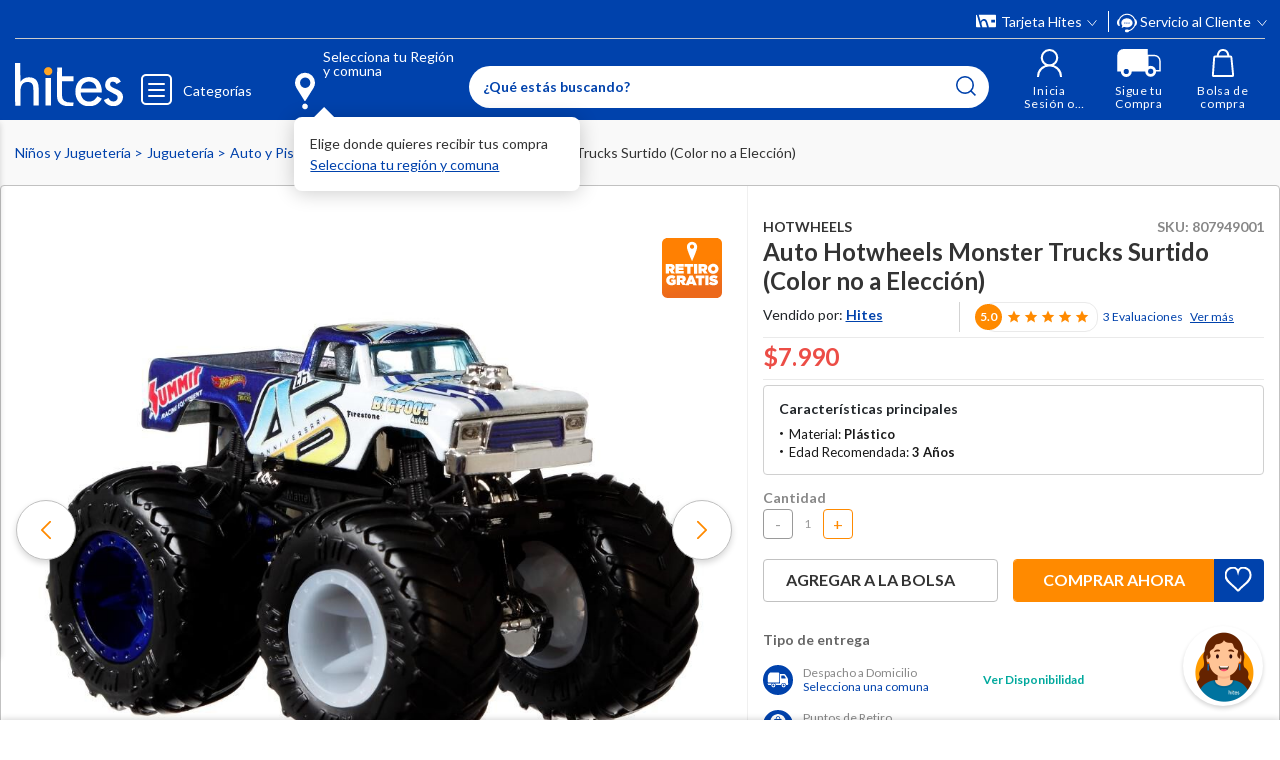

--- FILE ---
content_type: text/html; charset=utf-8
request_url: https://www.google.com/recaptcha/api2/anchor?ar=1&k=6LdMdCcrAAAAAOWgL11QsYHuYYfzCuuw60WBdTDT&co=aHR0cHM6Ly93d3cuaGl0ZXMuY29tOjQ0Mw..&hl=en&v=PoyoqOPhxBO7pBk68S4YbpHZ&size=invisible&anchor-ms=20000&execute-ms=30000&cb=lc7u2kfks31i
body_size: 48548
content:
<!DOCTYPE HTML><html dir="ltr" lang="en"><head><meta http-equiv="Content-Type" content="text/html; charset=UTF-8">
<meta http-equiv="X-UA-Compatible" content="IE=edge">
<title>reCAPTCHA</title>
<style type="text/css">
/* cyrillic-ext */
@font-face {
  font-family: 'Roboto';
  font-style: normal;
  font-weight: 400;
  font-stretch: 100%;
  src: url(//fonts.gstatic.com/s/roboto/v48/KFO7CnqEu92Fr1ME7kSn66aGLdTylUAMa3GUBHMdazTgWw.woff2) format('woff2');
  unicode-range: U+0460-052F, U+1C80-1C8A, U+20B4, U+2DE0-2DFF, U+A640-A69F, U+FE2E-FE2F;
}
/* cyrillic */
@font-face {
  font-family: 'Roboto';
  font-style: normal;
  font-weight: 400;
  font-stretch: 100%;
  src: url(//fonts.gstatic.com/s/roboto/v48/KFO7CnqEu92Fr1ME7kSn66aGLdTylUAMa3iUBHMdazTgWw.woff2) format('woff2');
  unicode-range: U+0301, U+0400-045F, U+0490-0491, U+04B0-04B1, U+2116;
}
/* greek-ext */
@font-face {
  font-family: 'Roboto';
  font-style: normal;
  font-weight: 400;
  font-stretch: 100%;
  src: url(//fonts.gstatic.com/s/roboto/v48/KFO7CnqEu92Fr1ME7kSn66aGLdTylUAMa3CUBHMdazTgWw.woff2) format('woff2');
  unicode-range: U+1F00-1FFF;
}
/* greek */
@font-face {
  font-family: 'Roboto';
  font-style: normal;
  font-weight: 400;
  font-stretch: 100%;
  src: url(//fonts.gstatic.com/s/roboto/v48/KFO7CnqEu92Fr1ME7kSn66aGLdTylUAMa3-UBHMdazTgWw.woff2) format('woff2');
  unicode-range: U+0370-0377, U+037A-037F, U+0384-038A, U+038C, U+038E-03A1, U+03A3-03FF;
}
/* math */
@font-face {
  font-family: 'Roboto';
  font-style: normal;
  font-weight: 400;
  font-stretch: 100%;
  src: url(//fonts.gstatic.com/s/roboto/v48/KFO7CnqEu92Fr1ME7kSn66aGLdTylUAMawCUBHMdazTgWw.woff2) format('woff2');
  unicode-range: U+0302-0303, U+0305, U+0307-0308, U+0310, U+0312, U+0315, U+031A, U+0326-0327, U+032C, U+032F-0330, U+0332-0333, U+0338, U+033A, U+0346, U+034D, U+0391-03A1, U+03A3-03A9, U+03B1-03C9, U+03D1, U+03D5-03D6, U+03F0-03F1, U+03F4-03F5, U+2016-2017, U+2034-2038, U+203C, U+2040, U+2043, U+2047, U+2050, U+2057, U+205F, U+2070-2071, U+2074-208E, U+2090-209C, U+20D0-20DC, U+20E1, U+20E5-20EF, U+2100-2112, U+2114-2115, U+2117-2121, U+2123-214F, U+2190, U+2192, U+2194-21AE, U+21B0-21E5, U+21F1-21F2, U+21F4-2211, U+2213-2214, U+2216-22FF, U+2308-230B, U+2310, U+2319, U+231C-2321, U+2336-237A, U+237C, U+2395, U+239B-23B7, U+23D0, U+23DC-23E1, U+2474-2475, U+25AF, U+25B3, U+25B7, U+25BD, U+25C1, U+25CA, U+25CC, U+25FB, U+266D-266F, U+27C0-27FF, U+2900-2AFF, U+2B0E-2B11, U+2B30-2B4C, U+2BFE, U+3030, U+FF5B, U+FF5D, U+1D400-1D7FF, U+1EE00-1EEFF;
}
/* symbols */
@font-face {
  font-family: 'Roboto';
  font-style: normal;
  font-weight: 400;
  font-stretch: 100%;
  src: url(//fonts.gstatic.com/s/roboto/v48/KFO7CnqEu92Fr1ME7kSn66aGLdTylUAMaxKUBHMdazTgWw.woff2) format('woff2');
  unicode-range: U+0001-000C, U+000E-001F, U+007F-009F, U+20DD-20E0, U+20E2-20E4, U+2150-218F, U+2190, U+2192, U+2194-2199, U+21AF, U+21E6-21F0, U+21F3, U+2218-2219, U+2299, U+22C4-22C6, U+2300-243F, U+2440-244A, U+2460-24FF, U+25A0-27BF, U+2800-28FF, U+2921-2922, U+2981, U+29BF, U+29EB, U+2B00-2BFF, U+4DC0-4DFF, U+FFF9-FFFB, U+10140-1018E, U+10190-1019C, U+101A0, U+101D0-101FD, U+102E0-102FB, U+10E60-10E7E, U+1D2C0-1D2D3, U+1D2E0-1D37F, U+1F000-1F0FF, U+1F100-1F1AD, U+1F1E6-1F1FF, U+1F30D-1F30F, U+1F315, U+1F31C, U+1F31E, U+1F320-1F32C, U+1F336, U+1F378, U+1F37D, U+1F382, U+1F393-1F39F, U+1F3A7-1F3A8, U+1F3AC-1F3AF, U+1F3C2, U+1F3C4-1F3C6, U+1F3CA-1F3CE, U+1F3D4-1F3E0, U+1F3ED, U+1F3F1-1F3F3, U+1F3F5-1F3F7, U+1F408, U+1F415, U+1F41F, U+1F426, U+1F43F, U+1F441-1F442, U+1F444, U+1F446-1F449, U+1F44C-1F44E, U+1F453, U+1F46A, U+1F47D, U+1F4A3, U+1F4B0, U+1F4B3, U+1F4B9, U+1F4BB, U+1F4BF, U+1F4C8-1F4CB, U+1F4D6, U+1F4DA, U+1F4DF, U+1F4E3-1F4E6, U+1F4EA-1F4ED, U+1F4F7, U+1F4F9-1F4FB, U+1F4FD-1F4FE, U+1F503, U+1F507-1F50B, U+1F50D, U+1F512-1F513, U+1F53E-1F54A, U+1F54F-1F5FA, U+1F610, U+1F650-1F67F, U+1F687, U+1F68D, U+1F691, U+1F694, U+1F698, U+1F6AD, U+1F6B2, U+1F6B9-1F6BA, U+1F6BC, U+1F6C6-1F6CF, U+1F6D3-1F6D7, U+1F6E0-1F6EA, U+1F6F0-1F6F3, U+1F6F7-1F6FC, U+1F700-1F7FF, U+1F800-1F80B, U+1F810-1F847, U+1F850-1F859, U+1F860-1F887, U+1F890-1F8AD, U+1F8B0-1F8BB, U+1F8C0-1F8C1, U+1F900-1F90B, U+1F93B, U+1F946, U+1F984, U+1F996, U+1F9E9, U+1FA00-1FA6F, U+1FA70-1FA7C, U+1FA80-1FA89, U+1FA8F-1FAC6, U+1FACE-1FADC, U+1FADF-1FAE9, U+1FAF0-1FAF8, U+1FB00-1FBFF;
}
/* vietnamese */
@font-face {
  font-family: 'Roboto';
  font-style: normal;
  font-weight: 400;
  font-stretch: 100%;
  src: url(//fonts.gstatic.com/s/roboto/v48/KFO7CnqEu92Fr1ME7kSn66aGLdTylUAMa3OUBHMdazTgWw.woff2) format('woff2');
  unicode-range: U+0102-0103, U+0110-0111, U+0128-0129, U+0168-0169, U+01A0-01A1, U+01AF-01B0, U+0300-0301, U+0303-0304, U+0308-0309, U+0323, U+0329, U+1EA0-1EF9, U+20AB;
}
/* latin-ext */
@font-face {
  font-family: 'Roboto';
  font-style: normal;
  font-weight: 400;
  font-stretch: 100%;
  src: url(//fonts.gstatic.com/s/roboto/v48/KFO7CnqEu92Fr1ME7kSn66aGLdTylUAMa3KUBHMdazTgWw.woff2) format('woff2');
  unicode-range: U+0100-02BA, U+02BD-02C5, U+02C7-02CC, U+02CE-02D7, U+02DD-02FF, U+0304, U+0308, U+0329, U+1D00-1DBF, U+1E00-1E9F, U+1EF2-1EFF, U+2020, U+20A0-20AB, U+20AD-20C0, U+2113, U+2C60-2C7F, U+A720-A7FF;
}
/* latin */
@font-face {
  font-family: 'Roboto';
  font-style: normal;
  font-weight: 400;
  font-stretch: 100%;
  src: url(//fonts.gstatic.com/s/roboto/v48/KFO7CnqEu92Fr1ME7kSn66aGLdTylUAMa3yUBHMdazQ.woff2) format('woff2');
  unicode-range: U+0000-00FF, U+0131, U+0152-0153, U+02BB-02BC, U+02C6, U+02DA, U+02DC, U+0304, U+0308, U+0329, U+2000-206F, U+20AC, U+2122, U+2191, U+2193, U+2212, U+2215, U+FEFF, U+FFFD;
}
/* cyrillic-ext */
@font-face {
  font-family: 'Roboto';
  font-style: normal;
  font-weight: 500;
  font-stretch: 100%;
  src: url(//fonts.gstatic.com/s/roboto/v48/KFO7CnqEu92Fr1ME7kSn66aGLdTylUAMa3GUBHMdazTgWw.woff2) format('woff2');
  unicode-range: U+0460-052F, U+1C80-1C8A, U+20B4, U+2DE0-2DFF, U+A640-A69F, U+FE2E-FE2F;
}
/* cyrillic */
@font-face {
  font-family: 'Roboto';
  font-style: normal;
  font-weight: 500;
  font-stretch: 100%;
  src: url(//fonts.gstatic.com/s/roboto/v48/KFO7CnqEu92Fr1ME7kSn66aGLdTylUAMa3iUBHMdazTgWw.woff2) format('woff2');
  unicode-range: U+0301, U+0400-045F, U+0490-0491, U+04B0-04B1, U+2116;
}
/* greek-ext */
@font-face {
  font-family: 'Roboto';
  font-style: normal;
  font-weight: 500;
  font-stretch: 100%;
  src: url(//fonts.gstatic.com/s/roboto/v48/KFO7CnqEu92Fr1ME7kSn66aGLdTylUAMa3CUBHMdazTgWw.woff2) format('woff2');
  unicode-range: U+1F00-1FFF;
}
/* greek */
@font-face {
  font-family: 'Roboto';
  font-style: normal;
  font-weight: 500;
  font-stretch: 100%;
  src: url(//fonts.gstatic.com/s/roboto/v48/KFO7CnqEu92Fr1ME7kSn66aGLdTylUAMa3-UBHMdazTgWw.woff2) format('woff2');
  unicode-range: U+0370-0377, U+037A-037F, U+0384-038A, U+038C, U+038E-03A1, U+03A3-03FF;
}
/* math */
@font-face {
  font-family: 'Roboto';
  font-style: normal;
  font-weight: 500;
  font-stretch: 100%;
  src: url(//fonts.gstatic.com/s/roboto/v48/KFO7CnqEu92Fr1ME7kSn66aGLdTylUAMawCUBHMdazTgWw.woff2) format('woff2');
  unicode-range: U+0302-0303, U+0305, U+0307-0308, U+0310, U+0312, U+0315, U+031A, U+0326-0327, U+032C, U+032F-0330, U+0332-0333, U+0338, U+033A, U+0346, U+034D, U+0391-03A1, U+03A3-03A9, U+03B1-03C9, U+03D1, U+03D5-03D6, U+03F0-03F1, U+03F4-03F5, U+2016-2017, U+2034-2038, U+203C, U+2040, U+2043, U+2047, U+2050, U+2057, U+205F, U+2070-2071, U+2074-208E, U+2090-209C, U+20D0-20DC, U+20E1, U+20E5-20EF, U+2100-2112, U+2114-2115, U+2117-2121, U+2123-214F, U+2190, U+2192, U+2194-21AE, U+21B0-21E5, U+21F1-21F2, U+21F4-2211, U+2213-2214, U+2216-22FF, U+2308-230B, U+2310, U+2319, U+231C-2321, U+2336-237A, U+237C, U+2395, U+239B-23B7, U+23D0, U+23DC-23E1, U+2474-2475, U+25AF, U+25B3, U+25B7, U+25BD, U+25C1, U+25CA, U+25CC, U+25FB, U+266D-266F, U+27C0-27FF, U+2900-2AFF, U+2B0E-2B11, U+2B30-2B4C, U+2BFE, U+3030, U+FF5B, U+FF5D, U+1D400-1D7FF, U+1EE00-1EEFF;
}
/* symbols */
@font-face {
  font-family: 'Roboto';
  font-style: normal;
  font-weight: 500;
  font-stretch: 100%;
  src: url(//fonts.gstatic.com/s/roboto/v48/KFO7CnqEu92Fr1ME7kSn66aGLdTylUAMaxKUBHMdazTgWw.woff2) format('woff2');
  unicode-range: U+0001-000C, U+000E-001F, U+007F-009F, U+20DD-20E0, U+20E2-20E4, U+2150-218F, U+2190, U+2192, U+2194-2199, U+21AF, U+21E6-21F0, U+21F3, U+2218-2219, U+2299, U+22C4-22C6, U+2300-243F, U+2440-244A, U+2460-24FF, U+25A0-27BF, U+2800-28FF, U+2921-2922, U+2981, U+29BF, U+29EB, U+2B00-2BFF, U+4DC0-4DFF, U+FFF9-FFFB, U+10140-1018E, U+10190-1019C, U+101A0, U+101D0-101FD, U+102E0-102FB, U+10E60-10E7E, U+1D2C0-1D2D3, U+1D2E0-1D37F, U+1F000-1F0FF, U+1F100-1F1AD, U+1F1E6-1F1FF, U+1F30D-1F30F, U+1F315, U+1F31C, U+1F31E, U+1F320-1F32C, U+1F336, U+1F378, U+1F37D, U+1F382, U+1F393-1F39F, U+1F3A7-1F3A8, U+1F3AC-1F3AF, U+1F3C2, U+1F3C4-1F3C6, U+1F3CA-1F3CE, U+1F3D4-1F3E0, U+1F3ED, U+1F3F1-1F3F3, U+1F3F5-1F3F7, U+1F408, U+1F415, U+1F41F, U+1F426, U+1F43F, U+1F441-1F442, U+1F444, U+1F446-1F449, U+1F44C-1F44E, U+1F453, U+1F46A, U+1F47D, U+1F4A3, U+1F4B0, U+1F4B3, U+1F4B9, U+1F4BB, U+1F4BF, U+1F4C8-1F4CB, U+1F4D6, U+1F4DA, U+1F4DF, U+1F4E3-1F4E6, U+1F4EA-1F4ED, U+1F4F7, U+1F4F9-1F4FB, U+1F4FD-1F4FE, U+1F503, U+1F507-1F50B, U+1F50D, U+1F512-1F513, U+1F53E-1F54A, U+1F54F-1F5FA, U+1F610, U+1F650-1F67F, U+1F687, U+1F68D, U+1F691, U+1F694, U+1F698, U+1F6AD, U+1F6B2, U+1F6B9-1F6BA, U+1F6BC, U+1F6C6-1F6CF, U+1F6D3-1F6D7, U+1F6E0-1F6EA, U+1F6F0-1F6F3, U+1F6F7-1F6FC, U+1F700-1F7FF, U+1F800-1F80B, U+1F810-1F847, U+1F850-1F859, U+1F860-1F887, U+1F890-1F8AD, U+1F8B0-1F8BB, U+1F8C0-1F8C1, U+1F900-1F90B, U+1F93B, U+1F946, U+1F984, U+1F996, U+1F9E9, U+1FA00-1FA6F, U+1FA70-1FA7C, U+1FA80-1FA89, U+1FA8F-1FAC6, U+1FACE-1FADC, U+1FADF-1FAE9, U+1FAF0-1FAF8, U+1FB00-1FBFF;
}
/* vietnamese */
@font-face {
  font-family: 'Roboto';
  font-style: normal;
  font-weight: 500;
  font-stretch: 100%;
  src: url(//fonts.gstatic.com/s/roboto/v48/KFO7CnqEu92Fr1ME7kSn66aGLdTylUAMa3OUBHMdazTgWw.woff2) format('woff2');
  unicode-range: U+0102-0103, U+0110-0111, U+0128-0129, U+0168-0169, U+01A0-01A1, U+01AF-01B0, U+0300-0301, U+0303-0304, U+0308-0309, U+0323, U+0329, U+1EA0-1EF9, U+20AB;
}
/* latin-ext */
@font-face {
  font-family: 'Roboto';
  font-style: normal;
  font-weight: 500;
  font-stretch: 100%;
  src: url(//fonts.gstatic.com/s/roboto/v48/KFO7CnqEu92Fr1ME7kSn66aGLdTylUAMa3KUBHMdazTgWw.woff2) format('woff2');
  unicode-range: U+0100-02BA, U+02BD-02C5, U+02C7-02CC, U+02CE-02D7, U+02DD-02FF, U+0304, U+0308, U+0329, U+1D00-1DBF, U+1E00-1E9F, U+1EF2-1EFF, U+2020, U+20A0-20AB, U+20AD-20C0, U+2113, U+2C60-2C7F, U+A720-A7FF;
}
/* latin */
@font-face {
  font-family: 'Roboto';
  font-style: normal;
  font-weight: 500;
  font-stretch: 100%;
  src: url(//fonts.gstatic.com/s/roboto/v48/KFO7CnqEu92Fr1ME7kSn66aGLdTylUAMa3yUBHMdazQ.woff2) format('woff2');
  unicode-range: U+0000-00FF, U+0131, U+0152-0153, U+02BB-02BC, U+02C6, U+02DA, U+02DC, U+0304, U+0308, U+0329, U+2000-206F, U+20AC, U+2122, U+2191, U+2193, U+2212, U+2215, U+FEFF, U+FFFD;
}
/* cyrillic-ext */
@font-face {
  font-family: 'Roboto';
  font-style: normal;
  font-weight: 900;
  font-stretch: 100%;
  src: url(//fonts.gstatic.com/s/roboto/v48/KFO7CnqEu92Fr1ME7kSn66aGLdTylUAMa3GUBHMdazTgWw.woff2) format('woff2');
  unicode-range: U+0460-052F, U+1C80-1C8A, U+20B4, U+2DE0-2DFF, U+A640-A69F, U+FE2E-FE2F;
}
/* cyrillic */
@font-face {
  font-family: 'Roboto';
  font-style: normal;
  font-weight: 900;
  font-stretch: 100%;
  src: url(//fonts.gstatic.com/s/roboto/v48/KFO7CnqEu92Fr1ME7kSn66aGLdTylUAMa3iUBHMdazTgWw.woff2) format('woff2');
  unicode-range: U+0301, U+0400-045F, U+0490-0491, U+04B0-04B1, U+2116;
}
/* greek-ext */
@font-face {
  font-family: 'Roboto';
  font-style: normal;
  font-weight: 900;
  font-stretch: 100%;
  src: url(//fonts.gstatic.com/s/roboto/v48/KFO7CnqEu92Fr1ME7kSn66aGLdTylUAMa3CUBHMdazTgWw.woff2) format('woff2');
  unicode-range: U+1F00-1FFF;
}
/* greek */
@font-face {
  font-family: 'Roboto';
  font-style: normal;
  font-weight: 900;
  font-stretch: 100%;
  src: url(//fonts.gstatic.com/s/roboto/v48/KFO7CnqEu92Fr1ME7kSn66aGLdTylUAMa3-UBHMdazTgWw.woff2) format('woff2');
  unicode-range: U+0370-0377, U+037A-037F, U+0384-038A, U+038C, U+038E-03A1, U+03A3-03FF;
}
/* math */
@font-face {
  font-family: 'Roboto';
  font-style: normal;
  font-weight: 900;
  font-stretch: 100%;
  src: url(//fonts.gstatic.com/s/roboto/v48/KFO7CnqEu92Fr1ME7kSn66aGLdTylUAMawCUBHMdazTgWw.woff2) format('woff2');
  unicode-range: U+0302-0303, U+0305, U+0307-0308, U+0310, U+0312, U+0315, U+031A, U+0326-0327, U+032C, U+032F-0330, U+0332-0333, U+0338, U+033A, U+0346, U+034D, U+0391-03A1, U+03A3-03A9, U+03B1-03C9, U+03D1, U+03D5-03D6, U+03F0-03F1, U+03F4-03F5, U+2016-2017, U+2034-2038, U+203C, U+2040, U+2043, U+2047, U+2050, U+2057, U+205F, U+2070-2071, U+2074-208E, U+2090-209C, U+20D0-20DC, U+20E1, U+20E5-20EF, U+2100-2112, U+2114-2115, U+2117-2121, U+2123-214F, U+2190, U+2192, U+2194-21AE, U+21B0-21E5, U+21F1-21F2, U+21F4-2211, U+2213-2214, U+2216-22FF, U+2308-230B, U+2310, U+2319, U+231C-2321, U+2336-237A, U+237C, U+2395, U+239B-23B7, U+23D0, U+23DC-23E1, U+2474-2475, U+25AF, U+25B3, U+25B7, U+25BD, U+25C1, U+25CA, U+25CC, U+25FB, U+266D-266F, U+27C0-27FF, U+2900-2AFF, U+2B0E-2B11, U+2B30-2B4C, U+2BFE, U+3030, U+FF5B, U+FF5D, U+1D400-1D7FF, U+1EE00-1EEFF;
}
/* symbols */
@font-face {
  font-family: 'Roboto';
  font-style: normal;
  font-weight: 900;
  font-stretch: 100%;
  src: url(//fonts.gstatic.com/s/roboto/v48/KFO7CnqEu92Fr1ME7kSn66aGLdTylUAMaxKUBHMdazTgWw.woff2) format('woff2');
  unicode-range: U+0001-000C, U+000E-001F, U+007F-009F, U+20DD-20E0, U+20E2-20E4, U+2150-218F, U+2190, U+2192, U+2194-2199, U+21AF, U+21E6-21F0, U+21F3, U+2218-2219, U+2299, U+22C4-22C6, U+2300-243F, U+2440-244A, U+2460-24FF, U+25A0-27BF, U+2800-28FF, U+2921-2922, U+2981, U+29BF, U+29EB, U+2B00-2BFF, U+4DC0-4DFF, U+FFF9-FFFB, U+10140-1018E, U+10190-1019C, U+101A0, U+101D0-101FD, U+102E0-102FB, U+10E60-10E7E, U+1D2C0-1D2D3, U+1D2E0-1D37F, U+1F000-1F0FF, U+1F100-1F1AD, U+1F1E6-1F1FF, U+1F30D-1F30F, U+1F315, U+1F31C, U+1F31E, U+1F320-1F32C, U+1F336, U+1F378, U+1F37D, U+1F382, U+1F393-1F39F, U+1F3A7-1F3A8, U+1F3AC-1F3AF, U+1F3C2, U+1F3C4-1F3C6, U+1F3CA-1F3CE, U+1F3D4-1F3E0, U+1F3ED, U+1F3F1-1F3F3, U+1F3F5-1F3F7, U+1F408, U+1F415, U+1F41F, U+1F426, U+1F43F, U+1F441-1F442, U+1F444, U+1F446-1F449, U+1F44C-1F44E, U+1F453, U+1F46A, U+1F47D, U+1F4A3, U+1F4B0, U+1F4B3, U+1F4B9, U+1F4BB, U+1F4BF, U+1F4C8-1F4CB, U+1F4D6, U+1F4DA, U+1F4DF, U+1F4E3-1F4E6, U+1F4EA-1F4ED, U+1F4F7, U+1F4F9-1F4FB, U+1F4FD-1F4FE, U+1F503, U+1F507-1F50B, U+1F50D, U+1F512-1F513, U+1F53E-1F54A, U+1F54F-1F5FA, U+1F610, U+1F650-1F67F, U+1F687, U+1F68D, U+1F691, U+1F694, U+1F698, U+1F6AD, U+1F6B2, U+1F6B9-1F6BA, U+1F6BC, U+1F6C6-1F6CF, U+1F6D3-1F6D7, U+1F6E0-1F6EA, U+1F6F0-1F6F3, U+1F6F7-1F6FC, U+1F700-1F7FF, U+1F800-1F80B, U+1F810-1F847, U+1F850-1F859, U+1F860-1F887, U+1F890-1F8AD, U+1F8B0-1F8BB, U+1F8C0-1F8C1, U+1F900-1F90B, U+1F93B, U+1F946, U+1F984, U+1F996, U+1F9E9, U+1FA00-1FA6F, U+1FA70-1FA7C, U+1FA80-1FA89, U+1FA8F-1FAC6, U+1FACE-1FADC, U+1FADF-1FAE9, U+1FAF0-1FAF8, U+1FB00-1FBFF;
}
/* vietnamese */
@font-face {
  font-family: 'Roboto';
  font-style: normal;
  font-weight: 900;
  font-stretch: 100%;
  src: url(//fonts.gstatic.com/s/roboto/v48/KFO7CnqEu92Fr1ME7kSn66aGLdTylUAMa3OUBHMdazTgWw.woff2) format('woff2');
  unicode-range: U+0102-0103, U+0110-0111, U+0128-0129, U+0168-0169, U+01A0-01A1, U+01AF-01B0, U+0300-0301, U+0303-0304, U+0308-0309, U+0323, U+0329, U+1EA0-1EF9, U+20AB;
}
/* latin-ext */
@font-face {
  font-family: 'Roboto';
  font-style: normal;
  font-weight: 900;
  font-stretch: 100%;
  src: url(//fonts.gstatic.com/s/roboto/v48/KFO7CnqEu92Fr1ME7kSn66aGLdTylUAMa3KUBHMdazTgWw.woff2) format('woff2');
  unicode-range: U+0100-02BA, U+02BD-02C5, U+02C7-02CC, U+02CE-02D7, U+02DD-02FF, U+0304, U+0308, U+0329, U+1D00-1DBF, U+1E00-1E9F, U+1EF2-1EFF, U+2020, U+20A0-20AB, U+20AD-20C0, U+2113, U+2C60-2C7F, U+A720-A7FF;
}
/* latin */
@font-face {
  font-family: 'Roboto';
  font-style: normal;
  font-weight: 900;
  font-stretch: 100%;
  src: url(//fonts.gstatic.com/s/roboto/v48/KFO7CnqEu92Fr1ME7kSn66aGLdTylUAMa3yUBHMdazQ.woff2) format('woff2');
  unicode-range: U+0000-00FF, U+0131, U+0152-0153, U+02BB-02BC, U+02C6, U+02DA, U+02DC, U+0304, U+0308, U+0329, U+2000-206F, U+20AC, U+2122, U+2191, U+2193, U+2212, U+2215, U+FEFF, U+FFFD;
}

</style>
<link rel="stylesheet" type="text/css" href="https://www.gstatic.com/recaptcha/releases/PoyoqOPhxBO7pBk68S4YbpHZ/styles__ltr.css">
<script nonce="MFUWxgqdzfuJDWH4fmWdaQ" type="text/javascript">window['__recaptcha_api'] = 'https://www.google.com/recaptcha/api2/';</script>
<script type="text/javascript" src="https://www.gstatic.com/recaptcha/releases/PoyoqOPhxBO7pBk68S4YbpHZ/recaptcha__en.js" nonce="MFUWxgqdzfuJDWH4fmWdaQ">
      
    </script></head>
<body><div id="rc-anchor-alert" class="rc-anchor-alert"></div>
<input type="hidden" id="recaptcha-token" value="[base64]">
<script type="text/javascript" nonce="MFUWxgqdzfuJDWH4fmWdaQ">
      recaptcha.anchor.Main.init("[\x22ainput\x22,[\x22bgdata\x22,\x22\x22,\[base64]/[base64]/[base64]/bmV3IHJbeF0oY1swXSk6RT09Mj9uZXcgclt4XShjWzBdLGNbMV0pOkU9PTM/bmV3IHJbeF0oY1swXSxjWzFdLGNbMl0pOkU9PTQ/[base64]/[base64]/[base64]/[base64]/[base64]/[base64]/[base64]/[base64]\x22,\[base64]\\u003d\x22,\x22ScKfEsOSw7ckDcKSIsOjwq9VwrQBbiRqSFcoT8KkwpPDmyLCkWIwLWXDp8KPwp/DosOzwr7DksKMMS0vw48hCcOvIlnDj8Kjw6tSw43CncONEMOBwoXCkGYRwoXCucOxw6lqHAxlwoDDm8KidwlZXGTDo8Ocwo7DgytvLcK/wrrDncO4wrjCiMK+LwjDumbDrsOTL8Oyw7hsTWE6YTjDtVpxwr7Dr2pwfsOHwozCicOqQDsRwpcMwp/[base64]/w6JsUcK0IwDCtcO+B8Ktwp3Do8OQwqgHfX/[base64]/woDDq8Ogwrc+wqtww6rCoDbDjHjDuVzCo8KfW8KWWihOwpHDk1jDmAkkalXCnCzCocOIwr7Do8OQe3pswrvDrcKpYWnClMOjw7lfw5FSdcKCFcOMK8KbwrFOT8Ocw6Jow5HDpH9NAgJ6EcOvw6VULsOafBI8O2AfTMKhTMOXwrESw50cwpNbccOWKMKABcOsS0/Cnj1Zw4Zmw7/CrMKeeS5XeMKGwpQoJX7DqG7CqivDtSBOEi7CrCk5VcKiJ8KXQ0vClsKKwp/CgknDtcOGw6RqUR5PwpFGw67Cv2J8w6LDhFY4byTDosK/BiRIw5Nhwqc2w7HCgRJzwp/DkMK5Kz0LAwBgw4EcwpnDtDQtR8OLUj4nw5rCh8OWU8OuKmHCi8OqLMKMwpfDkcOuDj1naEsaw5LCsQ0dwq/ClsOrwqrCksOAAyzDmllsUkALw5PDm8K4Sy1zwoHChMKUUEE3fsKfDT5aw7cowqpXEcO5w6BzwrDCrDLChMOdD8OOVXMWPm4UUcOqw7Y5YcOLwropwrkQTx4dwozDqkJuwrfDt2rDlcKkE8K/wo9nW8KWNsOgW8OVwqbDgFtqw43CmMOHw6wDw6jChsO+w6bCk3LCt8Oiw6QgPx/DscOVOQt+J8KZw60Dw5URGgQdwoI8wodIYy7DnhcxFMKrOcONTMK/[base64]/UsOywppUw6dFwp/Dr1jDiMO3OsO/[base64]/CghbDrVwLY8O1Gm8QJ0bDqgtdf1Yswr7CpcO2IEppaRfCp8Obwp0HES04fi/CtsO5wqHDosKtw5bCgCrDvMKLw6HCtFhywprDoMO1w4bCjcKwVTnDpMOCwp1zw48EwofDl8Ojw5Iow69UFFpkHMOjRxzCtwzClcOmQMOnNcK/wo7Dm8OkcMOew5JHDcO/FEDCjXs1w5V6VcOnXMKhWEcfw60zOMKrImnDgMKQNyXDn8K4UcOaW3TCmVBMByvCvRvCondWDcKzdCNlw7XDqSfCicK4woYiw7RLwp/DpMO/w6JkQkPDisOvwobDoEPDhMKJfcKpw4vDu2/Cun3Du8Otw77DmD5hP8KoCjTCiyPDnMOPw5zChRIwX1rCqkTDlsOfJMKfw47DmBzCglrCliJrw7jCiMKef0TCvhc/SDjDgMOKdsKlJGbDiwfDuMK+AcKgIMOSw7rDoHsDw6jDkMKbOgUQw5zDtCTDqEt6wo1xwoDDkkNUOzvCiDjCuAIcF1DDvifDt3/CkwLDmw0lOQhpPmzDry0+M3U+w5BoZcOrS38/bXvDsE15wrV9TcOeXsOeZ1pfRcO5wrLCl05gUsKXesOoQ8Onw48Cw4low53CuX4pwrlrwqHDrQnCmsOgMCbCtT8Vw7LCjsO/w7dhw4xXw4JIKcK+wrRrw6bDrWHDvW8VSjdMwp7CgcKOZ8OyT8OxRsO+w6nCgUrCgEjCn8K3dn0mTnXDk2tKGsKGKScfKcKpGcKIamM6MiAsasKRw5MNw6pww63Do8KzPcOJwoQ+w7LDrVFzwqVsU8Kgwoo9ZGw/wptRQsO6w7kAN8OSwrXDocONw7YCwqBuwotRd10wGcO8woA+GMKgwp/DmMKEw7V/AcKhGg49wqs9BsKXw6/DsAgFwoLDqUQjwooCwpTDmMORwrvCssKCwqLDhnBMwoTCthoJcDzCvMKAw5ciHmF3DXfCpyrClkwmwqRUwrbDrX0Lw57CjzXDulPCpMKXTibCpkLDrRRudDTCoMKMVkhGw5HDlkzDiDfCoU9Pw7fDp8OZw7/[base64]/[base64]/NHLCksKXwr0YwobCkmbCh38gw6PDvGZZVsKew7LCiWMTwoQcEMK8woxMeSooY0ZoO8KjfyEgXsOowp4TEGZtw4dNwqPDv8K4MMOnw47DsyrDl8K3CcKFwo0rbMKrw65mwo4pWcOYYsO/[base64]/[base64]/w7cFwqdjwrzDvw7DvE8gQFwzV8OIw64SMcOmw4vCisKcwrU1SCgVwr7DuAfCq8OmQV1HKkPCoy3DjgA/UlF4w6HDmlZ9fsKQaMOoPj3Cr8O0w7TDvTXDscOcFkTDgsKKwptIw4gySj1pdifDhMO7DcKCWmlKMsOQw6RJwpvDlSzDmAcuwpHCocO0OMOiOUPDpDdfw6BawonDosKBZEfCplhcCsOEw7LDt8OVWsOSw5/CqEvDpisbTcKBMApbZsK6aMKRwrscw5UNwpnCocKnw7nCklszw4LCuXdgT8Ogwqs2EsKCOGEjTMOqw6/Dh8Omw7HCnXLCksKawpvDpXjDjwLDslvDv8KPPUfDh2jCjSnDkjZlw7dUwpNvw7rDvDMFwqzChUEMw73DoxTDkHrChgTCp8KEw4YDwrvDp8KvCkjCgEXDkQRCMXnDpcKAwo/[base64]/[base64]/Dg0p2ecOWVMKOVcKHw7LClcOdSDsEfQnDhkI0GsOOI1/[base64]/Dqy42wr1rwqQ1CQk/NMKrGMOOMcOsVcO7csOuwovDggzDpsKRw64aDcODacKewqR/d8KlH8Knw67DrxlOw4IYQ2TCgMKIQcO8T8Orw7EGwqLCjMOrL0VbfcKgcMO2I8KUcRZ6EMOGw67CjRDCl8OHw7FFTMK5J3ppWsKMwqTDgcOYE8ODwoYvTcO7wpEaXHDClnzDssOPw49KRsK1wrQzVSwCwrwZLMKDA8OGw65MPsK2A2kUwq/[base64]/w57DnMKuwozDtMKeHMKFw5Ewd8KkwojDnjDCi8KADMKUw5ANwr/DqB0rdgHCiMKbFRRcHMOOITh1AQzDigXDrcO5w7PDnQxWEzw5KwbDjcONaMKCTxgSwqEuBMOJw61uIMOoO8OqwpsGNCZiwqDDtMKaQy/[base64]/[base64]/[base64]/[base64]/TCEww53DpC5oVcK5w7tcwp8qwqJowrYbw5nDhsOebsKyW8OFbmhHwrFlw4Yuw7HDhXIAHnXDt1RePUsew6RqLE50wolwSgzDsMKFTh4RP3cdw7nCsDdOR8KAw6U+w5vCssKsCAluw4TCjDlqwqQOGEzDhkNiKcOaw7ZCw4zCicOnU8OOHR/Dp1s6wpXCqMKcc3N2w6/CrmItw6TCk3TDqcK9w4Q1EcKOwoZoHcOzaDXDsi5Swrlow6Azwo3CrjXDusKfDXnDqzbDjyrDiAnCoR1BwrATAl7CuT/Du2chAMKkw5HDmsK5UjvDnEJaw7rDt8O5w7BsP0rCq8KyVMKsf8OJw7JpQwjCkcKMMzvDtMKGWE5JTsKuw7nCpiTDiMKFw7nCunrCvkU/worDgMKuUsOHwqDCgsKWwqrCsGPDk1E2I8OCSlTCglnCik8PNsOEczk9w51yOA0KO8OVwoPClsK6X8KQwojDjQEUw7c7wpjDkUrCrsOqwrQxwpLDnyrDpSDDun94UcOmKWTCkQ3DvSrClsOWw7lyw6rCl8KSaX/DgBsfwqFKa8OCG2XDpTYDeGvDkMKJWlxDwrx2w75VwpIkw5BEQ8K2CsOkw5w3wog7LcKJXMOfwq1RwqbCoQhywoNOwqDDhsK7w6HCoEtkw5LCvMOkIMKSwrrCgsOZw7MxczYpXMO4TMOgCgoOwogoDsOpwq/Dkig6HBjCmsKnwqxiK8K6fHjDksKaDmNZwrJww6PDs0rCind3CxfCkcKYAMKswqAtNiR9PwAEbcKEw5xbHMOTDMOaYGN0wq3DncKrwqpbESDCgADCgcKaNjt3T8KwEivDm3rCsGxpTzgxw7/Cp8Khwo7CvH3DvcObwq0rI8Ojw5/Di1XDhMOLb8Kfw6MpG8KTw6zDtlDDpS/DicKZwpjCujbCsMKbaMOgwrPCqWwHFsKswqtcYsOebhxFQsKQw5oswqRiw43DtnlAwrLDnHMUbXN4H8KzX3UWBl/CoEVCd0xZGAVNbCPDm2/[base64]/[base64]/DnGHCuVQiCmhOw4LCoMOQwqXDrMKrBsO5LgIpw6BVw5Rsw57Dk8KCwoBKLcO9MGYzBcKgw7Uhw7h8eRVOwqwDcMOww40nwpPCucKpwrAqwofDtcOCWcONKMKWRsKnw4zDqcO7wrAnYS8Dd2wgHMKDwp7Dg8KFwqLCncOfw6lrwowRC0wCVjTCiHhUw4s1G8Oywp/ChHbDgsKUQQbCssKowrPCtMK3JcOUw4DCsMOEw5vCh2TCtkoNwpjDlMO2wrwuw6A2w7zCiMK9w7QiVMKmN8O+asK/w5bDrCcEXmUsw6jCpgYpwp3CqMKGw6tjLsObw5ZTw5PDuMK1wplIwpMwNxt9HsKGw7Blwr1LH2TDj8KZegI2w7dLAAzCqMOUw7dYf8KDwqrCjmomw49Vw6nCk23DnWFmw5vDqhwqBndvGFF9ccKVwqIiwoorUcOawocqwqdkRA3DmMKEw55Hw5BYI8OqwofDvAoPwp/DlnPDmS97ZXdxw4YvQ8KFIMKiw5sfw5MiK8KZw5zCmmfCphHCn8O2w6bCk8OacSLDoxTCrAZIwpdbw6RTEVc8wqrDosOeLm14VMOfw4ZJMkUKwpJ+DxfCmgIJd8Ocwo0NwptwD8OZXMK7eyY1w4nCvQYNCxMiQ8O8w6kbXMKQw4/CnVwnwqbCv8OMw5JRw5JiwpLCi8KiwrbCkMOdM0HDusKWwqlHwr1ewphswq4nasKcZcO1w64cw4wfID7Cjn3Cl8KmS8O/MRIHwrY2bsKqejrCjjolfcOhAcKLW8KcYsO0w6fCqsOGw6vDkMKVIsOddcOnw43Crwcmwp3DtQzDg8K+ZXDChGQlN8O1WsODwqzCmhsTQMKEcMOEwrxtR8O7cDwjWy7CpyMPwpLDncKMwrdSwoQ/EmJNPjjCoGLDsMKRw48GdjdGwr7DgE7DigFrQzMpS8O3wqtmBT9OJsOxwrTDscOZVcO7w7dcFBgfUMOTwqYtQ8KlwqvDhcOsDcKyKBBaw7PDkEzDiMOgKhbCh8OvbUUqw4nDrHnDnGfDrEQWwoBNwp89w6whwpjDoATCoAfCkwB4wqRvwrs6wovDg8OIwp3Co8KhNm/[base64]/OcO1wqXDvhohcTVzwpHDgMOXwoRmw6rDt2DColXDplMYw7PCs3nDtUfCoEMswpYkPSwDwrfCnxHDucOdw6HCgTHDlMOkNsOpOsKUw4wbWUctw7wrwpYZVw7DmHXCl3fDvhvCsQjCgsOxJMOhw4ktw43CjUzDu8Ohw69dwq/CvcOUUVQVK8OlIsOdwrwTw7BMw5AoZljDlCLDmMOVAy/[base64]/D1XDkFQKdEbDp8K+wqLDvsK8WTjDssOVw6wAO8KXw5rDscOgw7vCj8KZcsOawrF3w6wfwpnCl8K3w7rDiMKmwq7Ck8KswqTChmNOEQfCqcOwa8KxAm9Pwo9awpHCucKLw4jDpRnCsMK4wqPDtitNA00iNHzCgUPDnMO+w6Zjwqw1A8KPwofCu8O/w4UvwqRbw6giwoBCwr9eJ8O2K8KlLcO0DsKXw4EzT8O4SMKNw77DhDDCqMKKL2DCisOGw6FLwr19QRBafCnDpllewqHCrMOMYH48wofChHLDryMRLsK6XUV9cTsHacKbekxvDsOwBsOmcB/DqsOob3vDtsKxwqlTYhXCssKhwrjCgUzDqGPDmnVRw7/CucKbLMObX8K5fkTDosOCYMOMwpPCnxXCpjoewrzCr8KUw6jCm2rDnl3DlsOYMMKxGkpmOcK6w6PDpMK0w4ccw73Dp8OAWMOGw5Vgwp9HciDDjMKJw5U+TXF+wpxAa0LCtiDCrBTClA0Jw4o4eMKUwonCrDlzwqdkF3/CsSTChcK4K0x/w5wsS8KhwqAnWsKCwpARGlHCmnfDohwhwqTDt8Kmw6Efw5hzGRbDs8Odw4TDgg04wrnCigrDt8OVCk90w6ZzCMOuw6FoCsOINMKSZsKhwr3CqcKpw64WYcKLw50dJSPCiwoPMlvDhSd6OMKZEsO0ZSQXw7AEwrvDrsO/GMOvw5bDkMKXUMO/bsKvQ8OkwqTCi3bDrhxZXw8Jwr3CssKcBsKJw6nCg8KUGFE+Slp4KcOKVUrDtsOXLEbCszUwfMKkw6vDv8Kfw45MfMKOIcK3wqc0w7AWSyTCusOow7rCn8O2d20mw5oDw4/DhMKZYsKiIsOhRMKtB8K4CFA1wqITe3oyBinCtkl6w5LDiyxKwqFNFjZtdcODB8KTwo8ZOcKtBjEbwq83TcONw4M3RsOSw5ELw6MoHgbDj8OLw6d3H8KSw69XbcO6R3/Cv3TCpErCtDzDnSXCmQM4QcOTW8K7w4UtB0sOHsKaw6vCvBQTAMOvw49rXsKsL8OUw402wr0kw7c2w4fDiWLCncORXsKfHMOaEA7DjsKLwocJGWPDnWhvw4pKw4nDnn4fw6hmd3dDS2HCgyoJK8KqMsKww4RfYcOBwq7CvcOowoQjPSvCqsK0w7/DksOze8K/AChCdGMGwowjw7sJw4tEwrXChjHCnMKRwrcOwqhgR8OxFwLClztqw6zDnsOnwpLCiSjCjlsBUsK0fsKGLMO9QsK3OmLCviE4Pw8QekvDtAxEwqbCgcOzZcKbw7kNQsOoDcKhAMKnbAsxXRZpDwPDliQTwpJ/w4TDgHt+LMKIw7HDk8OeRMK1w5FMHXIKNMOqwqfClA/DsQnChMO3fk5uwrw1wrZia8KobCvDksOgw43CpzDCkWhRw6XDt0HDoArCkUZPwpzDl8OIwqsewrMpesKOEELCiMKYOMOFwoLDsD8ywqrDjMK4VhgyWsOxOkQPbMOcei/Dt8Krw57DlE9QNDIuw4HChMOLw6hMwrLDpnrCly1Hw5jDsBJCwpAtTR0NVkPCgcKTw5nCtsO0w5JuBAnCgydWwrFFU8KKKcKVwqrClhQnWRbCsj3Dn1kUw48zw4bDqgtdbkN9EsKRw7Jow512woo4w5HDuxnDpwnDm8KPw6XDmk8RSsK/w4zDmjETMcO+woTCv8OMw5DDiWvCpxBZVsOgEMK2OMKKwoXDksKDD1hXwrTClcK/[base64]/Vx82w5wAw6kbR8OkZsKMw4fCtjjChHFfZVnDuBTDmcK+MMKTYBMcw5MvST7Cmldjwocww6HDlMK4KRHCik7DmsKNacKSccOgw5s5RcONJMKMeWXDiAJ3FsO8wrrCvSwcw4vDnsOZWMOoDcKxNU0Aw7Jqwr4uw7kFAHAgf0XDoA/DjcOaUTZEw7rDrMOLwqbCik1cwpESw5TDqDzDmmEXw5zCiMKZE8O0OcKlw4FWIsKfwqg+w6fChMKTaiY5esORLsK5wpDDgH02w7cgwrrCrHTDkXBlbsKYw78/wqEvAV3Do8OQe2zDgVcMS8K4FEfDhHLDr3vDnldtEMKYD8Ovw4XCpcK8w73DhMOzTsK/w6/CunvDvV/DvwMiwrRKw45DwrArAcKow77CjcOXRcKGw7jCpgzDj8O1QMOBwpLCisOLw7LCvMKsw5wNwpgRw59aaHfCmjbDqWVUUsKKVsKkcsKhw7/Dugdtw7ETThDCkl4vw6YeAirDrcKCwp3DicKPw4/[base64]/[base64]/CoMOvYkR1K8OAG8Onw4AKwpsiI3nDk8Kyw6MRwrHCm33Cq0LDssKQRMKrYh4nPcOfwo5ZwqHDnyzCicOOf8OeByHDjMKkXsKLw5U6ACMWFkxVR8OKZ2PCscOOWMOkw6HDsMOPKsOZw7g7wo/CjsKcw4ADw5cwH8KkAQRAw4VuaMOow65pwqIfwq3DgMKCwp/DjAHCgMKEYcOHLlN/XWpLaMO3RsOtw6RRw6HDocKowoLDpsKSw5LCrShPWClhRzdfIAh8w5rCkMKBIsODSRzCpmTDlMKFwq/[base64]/VCQME8KLw5/DkWN6w5TDmGPDpsOiLF7Crw5vCDxrw57Cl0bDk8Okw4HDlj1Uwp8Awo98wrY9cmTDqyXDg8KOw6PDiMKoZMKGdE5eTA7Dh8KNPx/DjlUtwrnDs1JEw6BqPF5OAw5awrrDucKvOVY3w4jCj3Ncw6M3wpDCkcOEdQfDucKLwrfCvEPDkgNew6HCgsK/[base64]/CjznCo38hw7vCmDLDuz9uw4vCh1MFw7hsA3gdw7lcw5YIGxzDqz3CosO+wrHCunjDqcK8F8OHXVdvOsOWYsO4wqLCtk/Cr8OkZcKKMxPDgMKgwovDssOqFynCssK5JcK5wp0fworDs8O7w4bCqsOeTmnCsnvCv8O1w5cDw5vDrcKnJm9WK3tYwqfCuE9ALA7CgVRzwrPDgcK6w6hdLcOrw4FUwr5Gwp4/ZRXCgMKNwrQsKsKuwoU8H8OBwrhOw4nCkWY3ZsOZwrfCsMKJw4VHwrDDuUfDi3cZKz04RWvDm8Kkw4wdfUMBw4fDrcKYw67DvHbChsO9fmI/wq/CgnIvFMOswqDDtcOYKsO7B8Obwo3DlF9CBmTDigPDj8OiwpLDi0fCuMOIJx3CsMKmw54Ce2nCiU/DhyvDoQ7CizAvw7PDtURVchsIUcKtajADfWLDlMORWlI4HcOaHsOnw7gZw45LC8KeeE0nwprClsKvLE7DtsKXLsK7w7NTwrwSJBhZwq7CkjTDuD1Aw6VTw6IDIMKswqkVOXTDg8OGYA8pw6bDksOYw7HDnsOSw7fCqVnDkk/Cjk3DpjfDl8K0QTPCn1MjW8K3woFcwqvCj2fDucKrMHDCoVDCuMOxWcOwZMKGwoLCkUEvw6skw4xEOcKuwoh/wqHDpHfDrMKxFUrCnBk0I8O6FWfDpCg0GmR9b8OuwoLCisOawoB2BnXCjMKYVj9Ewq0NE13DmE3CisKWSMK0TsOwZMKSw7zCiRbDlUDCoMKSw4Ntw41mFMKzwqbCji/[base64]/[base64]/Dm1I/w7vCjsK7wrwhwq7DvsO1wr3CrMK2E2jCiUnCmCDDhsKmwqZvWcKYf8Ohwq86YDjCmzTCkkYOw6NQPybDhsK8w4rDsQEPFSNew7VWwqB/wp5ZNCjDp1XDul03woBRw48aw6dhw7zDq3PDpMKMwrPCo8KqcTUFw5HDnwjDmMKrwr3ClxbDuEpsdT9Ww7/DnzrDnSF2BsOcc8Kow6secMOtw6jCq8K/[base64]/IsOww7ERR3cwdhbCnDLDngYaw6PCi0XDp8OPIGdkQMKqwo7DsxrCkVkOCBzDiMOMwpMnwo5PN8Kew7jDjcKhwoLDnsOIwpTCicKSP8OTwrfCtD7CvsKnwrgNdMKWCQ58wpzCp8Ogw7fCqSDDhCdyw7HDuUxEwqkZw5TDhsOMaCrClsOBw7RswrXCvXc/fRzCu0fDl8KXwqjCrsO/[base64]/Dm8K9w5NhD1sfTntcw5FywrZWwqTCnsK1w5/CrUbDrS9sF8Klw4IGdT3CmsOpw5VUIiFUw6EAWcKLSyXCnywzw5nDky3CsW44ejM7Gz/DsRItwo7DvsKwCjlFFcKzwo9PQsK+w4rDl0U7GkoqUcONTMKrwpfDhsOBwoECw67DmQvDp8KNwowCw5Jsw44YenPDk34Xw4nClkXDs8KVc8KcwqQ+wonCi8KgZcO2QMKiwplEUEnCujRfD8KYdMOhMMKJwrdXKkPDmcOIFsKsw7/Dm8OWwpILAy92w6HCusK5J8OJwqkyeH7DlB3CgcO9c8OYB20ow7bDu8KOw49vQ8OnwrBpG8OPw7FrCMKnw6NHe8KTR20wwpVqw6DCmcKAwqDCncKtSsKdwrfDngxfw6HDlFbDvcKsU8KJA8O7woAjOMK2IcKaw5MzEcO3w6LDkMO5dVwiwqtnE8OAw5Few5tXw6/DiiDCgyrCvMKCwrzCh8KSwo/[base64]/AMKHFnoSw7fDgcOtH8KXecOLRcK4wrDCgHUtfsO4f8KnwoNew6jDpSDDpzzDssKew5XCp14DC8K3HRlSMzLDlMO+w6IiworCnMKpMwrCozNAYMOdw5ldw6QTwpFlwo/CocK5YU/DrMO4wrTCtVbCrcKKXsKswpx0w6HDqlvCvcKTbsK5GVthNsKywpHDlGQSW8OpdcOFw7onbcKleTMRLMKtBcObwpPCgQpOChhTw53CncOgd0zDqMOXw7vDpBzDoGLDgw7DqyRwwrHDqMKNw6PCtHQ2IG4MwrdQO8OQwp0Uw67DqhLDpibDi2tqcQzCucKpw4LDn8OuVy/DniHChnvDvDbCosKzQMKSGcOywoZKNsKCw5VeaMKywqYCYMOpw5UwbHV4LUDCncOXKDHCrg/DqHPDlSvDhG9nAcKGSgEUw4/DjcOqw4tGwpVtFsOYZR3CpDvCvsKowq1dYF7DnMOZw6w+c8KDwrDDqcKgXcOEwoXCh1UowpXDl2RLIsOpw4rCr8OVOcOKI8OSw45fdMKCw5l/QcOiwr/[base64]/w5fDjsKyC8ObYVDDvDXCjcOEw6zCgGcdwoTDjcO+wojDlGotwqtXw7E4X8K5NMKpwoXDvmFYw5Qvwq7DnSkrwoDDrsKKWgzDosOnJcOdJ1wLPArClHZiwp7Dl8K/TcKIwofDlcOaLghbw4Zhwp4GQ8OkOcK3BisKPsKDAH8Yw6chNMK9w4zCs1o7bMKuQcKUCsOew4pDwp0wwonCm8Kuw4TChnFQSkDCmcKMw6gVw5EvHiTDsh3DjsOXDVrDhMKZwpLDvMKJw7DDqiAOXWgWw5RZwrLDkMKewosINMODwo/[base64]/Dm8OWE3vDoCNHPVN2OcKAH8KMI8KIw5TCsD7DtcO2w5/[base64]/M1LCuVbClcKtdMKfHsKcI8K4w7DCgMKxwpYHw5zDsx4Kw7LDjDXCtGhJwrAnAMKUKA3Cq8OMwrnDs8OTS8KNC8KQOmUWw5Vmw6ArIcOWw4/[base64]/CgsKowoEKw5AkWsO1AA46wqTDmh/CgmrDsBvDkXDCpsKdBENAwoEow6jCqzzDhcOQw7sCw4trCsKww5fClsOFwq/CrR93wrXCscOtTxgXw5LCmB5+UhZZw7jCmWMFMFfDii3CjGrDnsOpwrXDgTTDilPDjMOHAU8Nw6bDmcKJwprCgcKMDsKFw7JqVgHDsQcYwr7Cs08eXcK+XcKbaV7CosOzO8KgcMOWwpMfw5DCnRvDscK9ecKAPsO+wowLc8O/w5B9w4XDo8KATUUeXcKYwohLbsKrWWLDh8OBw6txPMOgwprCsh7CiFoew6Qww7RbS8KwKMOUFgvDnH1PecK7wo/DtcK0w4XDhcKpw4DDqirCtTvCoMK/wr7CkcKdw7nCjAnDg8K9P8Oad1zDscObwrDCtsOlwqzCh8OEwpFVdMKewp1oVC4Cwq4hwr9HFcO5wrjDlRjCjMOnw6bCscKJJABTwp4/wpLCs8KjwoMCJ8K+O3zCv8Ojw7jCjMOiwpfCrw3DpgfCpsOww6/DqcOpwqs6wq9mHMOBwoFLwqYDWcKIwq4eA8Kkw69dN8K7woFuwrs2w6HCglnDrSrCnTbDqsOtB8OHw4B8wqnCrsKnCcOyFSc4CsKrfBt2a8O/[base64]/DkcK9w5HDu8OLw5vChMKVYCMow7fDpWbDlcOPwp8HcFHCucOhTyVDwpbDssKqw4c5w5/CsTIow6NWwqltSkbDhB1ew5rDscOZMsKJw5RpOwtsHBvDlMKcDXTCkcOwA01kwrrCo1wSw4XDm8O7asOVw4fCsMOzU38NGcOYwrkoU8O1NQQjOcKfw7PCr8OJwrbCpsKAb8OBwqksD8KUwqnCuCzCusO2PWHDoAA/wr8jwpjCiMKww79+B0nCr8ORPj1oMFI9wprDjlVnwobCtMOcZMKbDmF2w4AeJMK/w7HDicOnwrHCu8OEVlpkAAFNP1wXwrjDq0F/[base64]/DVRGSSBdJsK5w5PDgXoVw4RSR0zDp8OyasONA8O4XydqwprDlAVmwpnCpwjDgMK0w5g2ZMOqwoJ4YsK4cMKKwp8Iw5nDv8KMVArCjsK8w7LDlMKDwo/Cv8KKRD4aw7wBa3nDqcKqwp/Cg8Orw6/[base64]/[base64]/DjklxBMKpwrQEwojDoMKvwrxgw6FXwrHCl0xTZj3CvMOWICUXwr7CtMK/CSJSwojCq1DChAggCDDCvi8kAxbDvnDChjgNBVfDlMK/w6vCoRDDu2AsKcKiw4UxC8OBwoEdw5zCgcKBbA9cwrjCkHLChhjDpHrCkgsGZMO/[base64]/Du8OqwqDDgW8zwrPCnFdIbcKUCFoiXH7DusKtwqdTZjzDicKrw6jCmsKiw5oyworDv8KAw4nDkmTDqsOBw7DDmGnDnsKPw63Dm8O0KkbDs8KQOsOewoIcasK3GMOnScOVYl0LwrQOC8O/[base64]/CvTDDjDjCgAHCk8KrZcO8ET7CiMO3BcKbw5hEPhjDm3TDghHCiDY9wq3DrywbwqTDtMOdwqtAw7lrPgTCs8KNwrEtDWsJccKowq7DkcKBIsKVMcKzwphjKcOQw4PDsMKrDB9Hw4vCrzhvQhNww5bChcOgOsOWXQ7CoERgwodsOHTCpMOmw4h/[base64]/Cn8Kuw5EAJcK1Hj4Ew6ExfcK0w6U9w7hlW8Kgw459w74EwqLCk8K+GkfDsmrCmMO8w5TCuV9EXcOlw5/DshAVNmrDt0ESw4k4B8Ksw79ucDzDmsO7eE8/w4dfNMOjw5rDlMOKGMKKE8Ozw6TDlMKNFxAQwpJBa8K+dcKDwo/Dq3nCpMOEw6jCnSEpW8OeDQvCuFs8w4dIZFlfwpPCgFMHw5/[base64]/[base64]/[base64]/w5UCwp16wrzCmQhZY8KEWcKOw6RCw7cWFMODSCswJUbClS7DssKIwrfDvHt+w57CrnbDvMKbDGnCrMO6NcKkw64YDV3CoHgPY1rDssKLOMOywoE6woh3JSkrw5nCgsOAHMK5woIAwoDCucK7ScK/WSMowo4xYMKQwozCsRHCqsO7NcOITGLDhHd2GcOvwpwAw7bDtMOHKk10JGBiw75+w6kqVcKMwpwuwofDsxxSwo/DiQxiwo/DkFJqWcONwqXDpsKhw5jCpwV1BBfCnsKddGlPZMKJfjzCsyrDo8OAeCPDsHMDAQfCpDLCnMKGwpvDs8OBc3HDj31Kwr7DnSZFwqrChMK8wr04wqHDvzVPbxTDqsO+w6J0CsKcwr/[base64]/Dr0ZIwr3Coy1WwoPDox7DnMOPw65BwrbDqcOSw4kAwr9Kwqt9w4UcBcKRCMO1FE7DucK4HX4oV8Kiw64CwrTDizTDtEcrwr3Cj8Onwqh/JsKpMUjDgsOKKsO6eTXCrx7DmsK3UAhBLxTDusOHfGHCncKHwqTDvSvCsUrClsOBwptvKA8hCMOCaW9Yw4QWw69tWsKJw7xCTVrDnsOew5DDh8KPd8OHwrdUXhLDkQDCtsKKccOYwq3DtcKxwrvCpcOAwrXCrkx2wpgsPGfCvzlxYD7DnGLDrcK+wp/CvDA5wpR+woAgwpQ7FMK7UcOnQDjDgMKAwrd4AjFGQsOpMTotY8KKwptnT8OeIcO9VcKhaAnDnE1aCcK5w5FYwo3DsMK8wobDocKtanwZwoZvYsO2wqvDjcOMJ8OACsOQw5x7w6xjwrjDl3fCicKnFVA4d3LDqXjCiUshcE16WWTDrBvDjVbCl8O1ehAjUsKAwrbDg3/[base64]/wr42w7/DtsK7HCTCmcKEX8OLeRR3ecO+KG/CgT48w5zDvDTDmCTDqzjDtBfCrVFUwovCvzHDkMORKGNMA8K9wqNow4QOw5DDiCgbw7RQL8K4aBPCucKMaMKpRWPCoT7DqxEaJDYPG8OdNMOBw6Ydw4FYRMK0wrPDo1YsBnvDrMK8wrx7I8ODGXvDhMOUwpnCicKHwodEwowhRnhYAHTCkQDCt0XDrG/DjMKBasOlW8OaVXTDqcOhegrDo3hAfETDh8K/[base64]/Coj7DrCtow5dHXlTDusKcRMKRwp4Rc8KgTsK0HEXCrcKLaMK/w6XCicKJPV4OwpV/wrLDl0tlwq/[base64]/eE/DsMKkDsKJdcKlAsKLT8KBWmbDoQg/[base64]/CjMK7w5EaAsObRsOKw60zw7vCrcOcwoRNXMOXZcOYBnLCpcKLw4smw7NVGE1RRsKDwpkUw50PwpkhesKrwqp1wrgeAsKqBMO5wr9DwrbDs3PDkMKTw7nDlsKxTzIlX8OLRQ/Dr8KqwqpnwqXCssOBFsKmwo7ClcOHwqU7asOLw44EZRbDk2cOTcOgw4/Du8OHwog8RX3CvzzDn8OSAkjDnwEpXcKPJTrDpMO8ecKBL8KxwqUdJMKow7fDu8OjwofCvXVYFFDCshxMw5Qww5FDfcOnwrvCocKuwrklwpHCmHomw7rCvMO4wr/DpFRWwrkAwpMOA8Khw7rDojnChUDDmMOxV8OJwp/DtsOlF8KiwqXCicOEw4IZw5lVCUrDk8KQSz1BwrTClcOFwqHDjcKrwotxwoLDhcKcwp5Zw6vCkMOFwqrCuMKpUjcaRQXDosKgWcK8ICjDjitoLlXChyJ0wpnCmDDCisOEwr4Wwr9fVh9lOcKLw6koDXlKwqrDoh4nw5TCh8O1VCI3woISw4/[base64]/DSPDuMObwo/ChzYjwqbDmcOAw7Y9w6PDoMOiG8OUKSJxwrLCkA3Dh1EWwr/Ckw1AwpzDs8K8VWIFcsOIHBtVWW/DocOlVcKcwrTChMOZU1Mnw5pTXcKVdMOeVcOqG8O5SsORwoTDhsKDKT3CtUg5w57Cj8O9dcKlw6Mvw6DDjMOXOmFJbsONw5fCm8OCT04eDsO3woNfwofDrHjCosOdwrQZf8OXesOyM8KGwrbCmsOdcGhMw6g/w7QnwrXDkkjCkMKrA8O7w43DuQ8pwol9wqJDwpMFwrzDhg3DsSXDokZZw5LDvsO7wqHDlA3Dt8Kkw5rCumHClyDDoDzDhMOZABXDqjvCucOMw47CqsOnKMK3dMO8K8KCE8Kvw6/[base64]/DmFUnRiVfSxVXNBBrw5LChXlRH8OLbcKYJwcxSMK0w73DnUlkezPDl1pMeSJ1O0DDrGTDjhvCiAHCosKWBsOKEcKUE8K4JMKoTXlPNBVlSMKQP1Qnw5vCj8OGc8KDwpZQw7Q2w5/Dg8OwwqM3wpLDqFvCksOqC8KIwphkGxcHIn/[base64]/[base64]/[base64]/DjMO9w6Mwwqt1fcOnw5vClE3CgMOdw5oBw7fCtF7DnjcmSE3ClQwceMKFaMKIIcKXL8OiHcOzF0HDlMKkYsKrw4PDssOlLcKyw7h1Nk7CvHTDvzXCk8OEw5VULEnDgA7CjEJ4wq9jw6x7w4tSc2dywr8rKcO7w7JbwqZcPEPCjcOsw7/DhsOhwowMZh7Duhg0PcOAacO1woQJw63Ds8OoF8OVwpTDjl7DtUrCqlDDpxXDjMOXASHCnzlqPifCpcOqwqLDtsKawqHCkMOFwrXDnRliYSNJwqjDnBZsFEkdOHgKUsOJwonClB4MwoXDkjN1woNvS8KLB8OUwqrCoMOJRwbDocKdDF0Cwp/[base64]/ClBDDgw/[base64]/CqMOIw5wMwrLDicKFw6djw6vCvMKuw5TCqMOhw6kZDmfDlsOiJsKkwr3Chng2wrDDq3Bcw68MwpkcdMOow4Efw6pow5TCowkSwozCgsKCYiPCpEoEDxNXw4BRFsO/bSgBwp5bw5zDqMK+L8KAb8KifBrCg8KnOgTCpsKzJkk4BMOiw63DpiXDvkoIOsKTTgPClsO0WjkVbsOzw4DDvcOSLWI6w5nDlynCgsKrwpvCsMKjw7JhwqnCvgEdw7RWw5txw4MnRAXCrsKbwoczwr9jKUoMw6sDMMOIw7nDiy5VN8KJecKSMcKew4/Ch8OzC8KSPMKuw5TCiw7Ds0PClTfCr8O+woHDtcKneHHDtFwkUcOewrTDhEV5YUNYQ39UTcORwqZqEj8rBBNiw7oWw7QswrJrP8KUw7sTIMOSwpRhwr/DrMO0XFkXPBDCiCZew5/ClMKmNnkIwrkrc8Kdw67DvmjDvwJ3w4ADOcKkAcKALnHDuCnCicK4wrfDqcODISw8RFhmw6Aiw5c7w6HDrMOxJ27CgcObw5RrZGAmw7pvwp7Cu8Oxwqw\\u003d\x22],null,[\x22conf\x22,null,\x226LdMdCcrAAAAAOWgL11QsYHuYYfzCuuw60WBdTDT\x22,0,null,null,null,1,[21,125,63,73,95,87,41,43,42,83,102,105,109,121],[1017145,884],0,null,null,null,null,0,null,0,null,700,1,null,0,\[base64]/76lBhnEnQkZnOKMAhnM8xEZ\x22,0,0,null,null,1,null,0,0,null,null,null,0],\x22https://www.hites.com:443\x22,null,[3,1,1],null,null,null,1,3600,[\x22https://www.google.com/intl/en/policies/privacy/\x22,\x22https://www.google.com/intl/en/policies/terms/\x22],\x224pqAejzOcul0epXm2F5y5vqhUUUM5zKtBzvFWOVlg+Q\\u003d\x22,1,0,null,1,1768971990426,0,0,[130,237,125,16],null,[39],\x22RC-JILOs8CU6XpokA\x22,null,null,null,null,null,\x220dAFcWeA75x7FjWrQJDs4C5GRAddXF-jdjTcTSZpn3A8vrhugQlxgPQD0ZJzNctxyXxbRpiRNPrRo00HrILHhOxf7YJRV50rvWxg\x22,1769054790503]");
    </script></body></html>

--- FILE ---
content_type: text/html;charset=UTF-8
request_url: https://www.hites.com/on/demandware.store/Sites-HITES-Site/default/CQRecomm-Start
body_size: 11275
content:
    <div class="container recommended-products">
        
            <div class="row">
                <div class="col">
                    <h3 class="recommended-products-title no-margins">Clientes que vieron este producto tambi&eacute;n compraron</h3>
                </div>
            </div>
        

        <div class="row my-3">
            <div class="col px-0">
                <div class="recommended-tiles js-recommendation-slider pdp-slider-footer">
                    
                        <div class="recommended-tile h-100">
                            
                            <!-- CQuotient Activity Tracking (viewReco-cquotient.js) -->
<script type="text/javascript">//<!--
/* <![CDATA[ */
(function(){
try {
	if(window.CQuotient) {
		var cq_params = {};
		cq_params.cookieId = window.CQuotient.getCQCookieId();
		cq_params.userId = window.CQuotient.getCQUserId();
		cq_params.emailId = CQuotient.getCQHashedEmail();
		cq_params.loginId = CQuotient.getCQHashedLogin();
		cq_params.accumulate = true;
		cq_params.products = [{
			id: '942079',
			sku: '',
			type: '',
			alt_id: ''
		}];
		cq_params.recommenderName = 'product-to-product-three';
		cq_params.realm = "BDPN";
		cq_params.siteId = "HITES";
		cq_params.instanceType = "prd";
		cq_params.locale = window.CQuotient.locale;
		cq_params.slotId = 'customers-also-bought-carousel';
		cq_params.slotConfigId = 'customers-also-bought-carousel';
		cq_params.slotConfigTemplate = 'slots\/content\/pdp-alsoBought.isml';
		if(window.CQuotient.sendActivity)
			window.CQuotient.sendActivity( CQuotient.clientId, 'viewReco', cq_params );
		else
			window.CQuotient.activities.push( {activityType: 'viewReco', parameters: cq_params} );
	}
} catch(err) {}
})();
/* ]]> */
// -->
</script>
<script type="text/javascript">//<!--
/* <![CDATA[ (viewProduct-active_data.js) */
dw.ac._capture({id: "942079", type: "recommendation"});
/* ]]> */
// -->
</script>
                                

<div class="h-100 plp-grid-tile" data-pid="942079004">
    


<div class="product-tile h-100 js-product-tile-container " data-gtmselectitem="{&quot;event&quot;:&quot;select_item&quot;,&quot;eventTypes&quot;:&quot;show&quot;,&quot;currencyCode&quot;:&quot;CLP&quot;,&quot;item_id&quot;:&quot;942079004&quot;,&quot;item_name&quot;:&quot;Polera Ni&ntilde;a Red - Rock&quot;,&quot;value&quot;:4990,&quot;item&quot;:{&quot;item_id&quot;:&quot;942079004&quot;,&quot;item_name&quot;:&quot;Polera Ni&ntilde;a Red - Rock&quot;,&quot;item_brand&quot;:&quot;Red - Rock&quot;,&quot;item_category&quot;:&quot;Vestuario Hombre Mujer e Infantil&quot;,&quot;currency&quot;:&quot;CLP&quot;,&quot;item_category2&quot;:&quot;&quot;,&quot;item_category3&quot;:&quot;&quot;,&quot;item_list_name&quot;:&quot;Vestuario Hombre Mujer e Infantil&quot;,&quot;item_list_id&quot;:&quot;vest_hom_muj_inf&quot;,&quot;hites_price&quot;:null,&quot;discount&quot;:3000,&quot;price&quot;:4990,&quot;item_variant&quot;:&quot;942079004&quot;,&quot;promotion_id&quot;:&quot;RC_RET_RE_TODOCHILE&quot;,&quot;promotion_name&quot;:&quot;Ribbon Ret en 3 horas Chile&quot;,&quot;marketplace&quot;:&quot;HITES&quot;,&quot;report_area&quot;:&quot;JUVENIL&quot;,&quot;report_departamento&quot;:&quot;NI&Ntilde;A TEEN&quot;,&quot;report_seccion&quot;:&quot;POLERA M/C&quot;,&quot;report_familia&quot;:&quot;MANGA CORTA&quot;,&quot;report_marca&quot;:&quot;RED - ROCK&quot;},&quot;marketplace&quot;:&quot;HITES&quot;}" data-ga4="" data-url="/on/demandware.store/Sites-HITES-Site/default/Product-Variation?pid=942079004" data-pid="942079004">
    <!-- dwMarker="product" dwContentID="ebb19abf820165f8175c33da0c" -->
    <div class="product-tile-image-container">
        
        
        
        <div class="image-container">
    
        
            <a class="image-item js-tile-image-container" href="https://www.hites.com/polera-nina-red---rock-942079.html?dwvar_942079_Talla-Vestuario-Generica=T14&amp;dwvar_942079_color=VERDE%20CLARO&amp;quantity=1" data-variation-index="0.0" style="display:none" >
                <img class="img-fluid w-100 tile-image js-image1"
                    data-gtm="{&quot;event&quot;:&quot;ProductName&quot;,&quot;eventTypes&quot;:&quot;click,hover&quot;,&quot;action&quot;:&quot;Polera Ni&ntilde;a Red - Rock&quot;,&quot;label&quot;:&quot;/polera-nina-red---rock-942079004.html&quot;}"
                    src="https://www.hites.com/dw/image/v2/BDPN_PRD/on/demandware.static/-/Sites-mastercatalog_HITES/default/dwe4f28174/images/original/pim/942079007/942079007_1.jpg?sw=303&amp;sh=303"
                    alt="Polera Ni&ntilde;a Red - Rock"
                    title="Polera Ni&ntilde;a Red - Rock"
                    onerror="window.replaceImage(this)"
                />
                
                    <img class="img-fluid w-100 tile-image js-image2 d-none"
                        data-gtm="{&quot;event&quot;:&quot;ProductName&quot;,&quot;eventTypes&quot;:&quot;click,hover&quot;,&quot;action&quot;:&quot;Polera Ni&ntilde;a Red - Rock&quot;,&quot;label&quot;:&quot;/polera-nina-red---rock-942079004.html&quot;}"
                        src="https://www.hites.com/dw/image/v2/BDPN_PRD/on/demandware.static/-/Sites-mastercatalog_HITES/default/dw60e28128/images/original/pim/942079007/942079007_2.jpg?sw=303&amp;sh=303"
                        alt="Polera Ni&ntilde;a Red - Rock"
                        title="Polera Ni&ntilde;a Red - Rock"
                        onerror="window.replaceImage(this)"
                        />
                
            </a>
        
            <a class="image-item js-tile-image-container" href="https://www.hites.com/polera-nina-red---rock-942079.html?dwvar_942079_Talla-Vestuario-Generica=T14&amp;dwvar_942079_color=BLANCO&amp;quantity=1" data-variation-index="1.0" style="" >
                <img class="img-fluid w-100 tile-image js-image1"
                    data-gtm="{&quot;event&quot;:&quot;ProductName&quot;,&quot;eventTypes&quot;:&quot;click,hover&quot;,&quot;action&quot;:&quot;Polera Ni&ntilde;a Red - Rock&quot;,&quot;label&quot;:&quot;/polera-nina-red---rock-942079004.html&quot;}"
                    src="https://www.hites.com/dw/image/v2/BDPN_PRD/on/demandware.static/-/Sites-mastercatalog_HITES/default/dw516b7788/images/original/pim/942079004/942079004_1.jpg?sw=303&amp;sh=303"
                    alt="Polera Ni&ntilde;a Red - Rock"
                    title="Polera Ni&ntilde;a Red - Rock"
                    onerror="window.replaceImage(this)"
                />
                
                    <img class="img-fluid w-100 tile-image js-image2 d-none"
                        data-gtm="{&quot;event&quot;:&quot;ProductName&quot;,&quot;eventTypes&quot;:&quot;click,hover&quot;,&quot;action&quot;:&quot;Polera Ni&ntilde;a Red - Rock&quot;,&quot;label&quot;:&quot;/polera-nina-red---rock-942079004.html&quot;}"
                        src="https://www.hites.com/dw/image/v2/BDPN_PRD/on/demandware.static/-/Sites-mastercatalog_HITES/default/dw362e1373/images/original/pim/942079004/942079004_2.jpg?sw=303&amp;sh=303"
                        alt="Polera Ni&ntilde;a Red - Rock"
                        title="Polera Ni&ntilde;a Red - Rock"
                        onerror="window.replaceImage(this)"
                        />
                
            </a>
        
            <a class="image-item js-tile-image-container" href="https://www.hites.com/polera-nina-red---rock-942079.html?dwvar_942079_Talla-Vestuario-Generica=T14&amp;dwvar_942079_color=AMARILLO%20CLARO&amp;quantity=1" data-variation-index="2.0" style="display:none" >
                <img class="img-fluid w-100 tile-image js-image1"
                    data-gtm="{&quot;event&quot;:&quot;ProductName&quot;,&quot;eventTypes&quot;:&quot;click,hover&quot;,&quot;action&quot;:&quot;Polera Ni&ntilde;a Red - Rock&quot;,&quot;label&quot;:&quot;/polera-nina-red---rock-942079004.html&quot;}"
                    src="https://www.hites.com/dw/image/v2/BDPN_PRD/on/demandware.static/-/Sites-mastercatalog_HITES/default/dw55ecf61b/images/original/pim/942079010/942079010_1.jpg?sw=303&amp;sh=303"
                    alt="Polera Ni&ntilde;a Red - Rock"
                    title="Polera Ni&ntilde;a Red - Rock"
                    onerror="window.replaceImage(this)"
                />
                
                    <img class="img-fluid w-100 tile-image js-image2 d-none"
                        data-gtm="{&quot;event&quot;:&quot;ProductName&quot;,&quot;eventTypes&quot;:&quot;click,hover&quot;,&quot;action&quot;:&quot;Polera Ni&ntilde;a Red - Rock&quot;,&quot;label&quot;:&quot;/polera-nina-red---rock-942079004.html&quot;}"
                        src="https://www.hites.com/dw/image/v2/BDPN_PRD/on/demandware.static/-/Sites-mastercatalog_HITES/default/dw487975dd/images/original/pim/942079010/942079010_2.jpg?sw=303&amp;sh=303"
                        alt="Polera Ni&ntilde;a Red - Rock"
                        title="Polera Ni&ntilde;a Red - Rock"
                        onerror="window.replaceImage(this)"
                        />
                
            </a>
        
    
</div>


        
            <div class="product-tile-badges">
    
        <span class="discount-badge bl-badge">38%</span>
    

    
        <span class="image-badge tl-badge">
            <img class="img-fluid w-100" src="/on/demandware.static/-/Sites/default/dwe4c00590/images/ribbons/ribbon-2x7990.svg" alt="null" title="null">
        </span>
    
    
    
        <span class="image-badge br-badge">
            <img class="img-fluid w-100" src="/on/demandware.static/-/Sites/default/dwf4e3474f/images/ribbons/ribbon-retiro-gratis.svg"  alt="null" title="null">
        </span>
    
</div>

        
    </div>

    <div class="product-tile-body">
        <div class="tile-section info-section-product">
            <div class="tile-half description-section">
                
<h4 class="d-block product-brand">RED - ROCK</h4>
<h3><a class="link product-name--bundle" href="/polera-nina-red---rock-942079004.html" data-gtm="{&quot;event&quot;:&quot;ProductName&quot;,&quot;eventTypes&quot;:&quot;click,hover&quot;,&quot;action&quot;:&quot;Polera Ni&ntilde;a Red - Rock&quot;,&quot;label&quot;:&quot;/polera-nina-red---rock-942079004.html&quot;}">Polera Ni&ntilde;a Red - Rock</a></h3>
<span class="d-block product-sku">
    SKU: 942079004
</span>
<div class="product-marketplace">
    
        <span class="marketplace-info-plp">Por: <b>Hites</b></span>
    
</div>
<input type="hidden" value="Polera Ni&ntilde;a Red - Rock" name="product-name" />
<input type="hidden" value="RED - ROCK" name="product-brand" />

            </div>
        </div>

        <div class="tile-section attribute-section-product">
            <div class="list-left-section">
                
            </div>

            <div class="list-bottom-section">
                <div class="info-bottom-section">
                    <div class="tile-half price-section pr-1">
                        <div class="oos-tags d-none">
                            <div class="price tag">
                                <div class="product-tags">
                                    <span class="tag-item outofstock">&iexcl;SIN STOCK!</span>
                                </div>
                            </div>
                        </div>

                    <div class="availability-secondary-message">
                        
                            
                        
                    </div>

                    <div class="">
                        <div class="prices-section">
                            
                            
                                

















    <div class="price">
        












    
        <h5 class="price-item sales ">
            
                <span class="discount-badge pruebaaa discount-price ">38%</span>
            
            
            
            
                <span class="value" content="4990">
            
            $4.990

 </span><span class="price-sales-text">TODO MEDIO DE PAGO</span>
        </h5>
        
    



    
    
        <span class="price-item list strike-through ">
            <span class="value" content="7990">
                <span class="sr-only">
                    Price reduced from
                </span>
                Normal
                $7.990


                <span class="sr-only">
                    to
                </span>
            </span>
        </span>
    


    </div>


                            
                        </div>
                    </div>
                </div>
                    
                        <div class="stars-section-grid top-stars">
                                
	<span class="yotpo-stars personalizado">
		
		
		
	</span>

                        </div>
                    
                    <div class="tile-half variations-buy-section">
                        
                            <div class="variations-section">
                                
                                
                                
                                    

<div class=" attribute" data-attr="color">
    
        <!-- Circular Swatch Image Attribute Values -->
        <div class="color-swatches">
            <div class="swatches">
                
                    
                        
                            <div class="swatch-item">
                                <a  href="https://www.hites.com/polera-nina-red---rock-942079.html?dwvar_942079_Talla-Vestuario-Generica=T14&amp;dwvar_942079_color=VERDE%20CLARO&amp;quantity=1"
                                    
                                    class="swatch-link "
                                    data-swatch-seq="0">
                                    <img class="swatch swatch-circle"
                                        data-index="0.0"
                                        data-value="VERDE CLARO"
                                        src="/on/demandware.static/-/Sites-mastercatalog_HITES/default/dw49584f97/images/swatch/VERDE.png"
                                        alt="VERDE CLARO"
                                        title="VERDE CLARO"
                                        onerror="window.replaceImage(this)" />
                                </a>
                            </div>
                        
                    
                
                    
                        
                            <div class="swatch-item">
                                <a  href="https://www.hites.com/polera-nina-red---rock-942079.html?dwvar_942079_Talla-Vestuario-Generica=T14&amp;dwvar_942079_color=BLANCO&amp;quantity=1"
                                    disabled
                                    class="swatch-link selected"
                                    data-swatch-seq="1">
                                    <img class="swatch swatch-circle"
                                        data-index="1.0"
                                        data-value="BLANCO"
                                        src="/on/demandware.static/-/Sites-mastercatalog_HITES/default/dw9abb2b67/images/swatch/BLANCO.png"
                                        alt="BLANCO"
                                        title="BLANCO"
                                        onerror="window.replaceImage(this)" />
                                </a>
                            </div>
                        
                    
                
                    
                        
                            <div class="swatch-item">
                                <a  href="https://www.hites.com/polera-nina-red---rock-942079.html?dwvar_942079_Talla-Vestuario-Generica=T14&amp;dwvar_942079_color=AMARILLO%20CLARO&amp;quantity=1"
                                    
                                    class="swatch-link "
                                    data-swatch-seq="2">
                                    <img class="swatch swatch-circle"
                                        data-index="2.0"
                                        data-value="AMARILLO CLARO"
                                        src="/on/demandware.static/-/Sites-mastercatalog_HITES/default/dw57f1b525/images/swatch/AMARILLO.png"
                                        alt="AMARILLO CLARO"
                                        title="AMARILLO CLARO"
                                        onerror="window.replaceImage(this)" />
                                </a>
                            </div>
                        
                    
                
            </div>
        </div>
    
</div>

                                
                                    

<div class=" attribute" data-attr="Talla-Vestuario-Generica">
    
        <div class="select-variation hsg-select-box">
            <!-- Attribute Values Drop Down Menu -->
            <select class="hsg-select tile-variation-Talla-Vestuario-Generica" id="Talla-Vestuario-Generica-2" >
                <option disabled value="https://www.hites.com/polera-nina-red---rock-942079.html?dwvar_942079_Talla-Vestuario-Generica=&amp;dwvar_942079_color=BLANCO&amp;quantity=1" data-attr-value="">
                    Select Talla
                </option>
                
                    <option value="https://www.hites.com/polera-nina-red---rock-942079.html?dwvar_942079_Talla-Vestuario-Generica=T16&amp;dwvar_942079_color=BLANCO&amp;quantity=1" data-attr-value="T16"
                        disabled
                        
                    >
                        16
                    </option>
                
                    <option value="https://www.hites.com/polera-nina-red---rock-942079.html?dwvar_942079_Talla-Vestuario-Generica=T12&amp;dwvar_942079_color=BLANCO&amp;quantity=1" data-attr-value="T12"
                        
                        
                    >
                        12
                    </option>
                
                    <option value="https://www.hites.com/polera-nina-red---rock-942079.html?dwvar_942079_Talla-Vestuario-Generica=T14&amp;dwvar_942079_color=BLANCO&amp;quantity=1" data-attr-value="T14"
                        
                        selected
                    >
                        14
                    </option>
                
            </select>
        </div>
    
</div>

                                
                            </div>
                        

                        <div class="btn-buy-section ">
                            <input type="hidden" class="add-to-cart-url" value="/on/demandware.store/Sites-HITES-Site/default/Cart-AddProduct"/>
<input type="hidden" class="variation-url" value="https://www.hites.com/on/demandware.store/Sites-HITES-Site/default/Product-Variation"/>





<button  class="hsg-btn hsg-btn-buy buy-btn" type="button" data-master-pid="942079" data-pid="942079004"
    data-ga4="{&quot;event_ga4&quot;:&quot;add_to_cart&quot;,&quot;currency&quot;:&quot;CLP&quot;,&quot;value&quot;:4990,&quot;page_type&quot;:&quot;plp&quot;,&quot;button_type&quot;:&quot;add_basket&quot;,&quot;item&quot;:{&quot;item_id&quot;:&quot;942079004&quot;,&quot;item_name&quot;:&quot;Polera Ni&ntilde;a Red - Rock&quot;,&quot;item_brand&quot;:&quot;Red - Rock&quot;,&quot;item_category&quot;:&quot;Vestuario Hombre Mujer e Infantil&quot;,&quot;currency&quot;:&quot;CLP&quot;,&quot;item_category2&quot;:&quot;&quot;,&quot;item_category3&quot;:&quot;&quot;,&quot;item_list_name&quot;:&quot;Vestuario Hombre Mujer e Infantil&quot;,&quot;item_list_id&quot;:&quot;vest_hom_muj_inf&quot;,&quot;hites_price&quot;:null,&quot;discount&quot;:3000,&quot;price&quot;:4990,&quot;item_variant&quot;:&quot;942079004&quot;,&quot;promotion_id&quot;:&quot;RC_RET_RE_TODOCHILE&quot;,&quot;promotion_name&quot;:&quot;Ribbon Ret en 3 horas Chile&quot;,&quot;marketplace&quot;:&quot;HITES&quot;,&quot;report_area&quot;:&quot;JUVENIL&quot;,&quot;report_departamento&quot;:&quot;NI&Ntilde;A TEEN&quot;,&quot;report_seccion&quot;:&quot;POLERA M/C&quot;,&quot;report_familia&quot;:&quot;MANGA CORTA&quot;,&quot;report_marca&quot;:&quot;RED - ROCK&quot;}}"
    
        data-color="VERDE CLARO"
    
        data-Talla-Vestuario-Generica="T16"
    
    
>
    
        Agregar a la bolsa
    
    <svg class="icon"><use xlink:href="#right-circle-arrow"></use></svg>
</button>


    <div class="d-none">
        
    </div>



                            <a class="link goto-product" href="/polera-nina-red---rock-942079004.html" data-gtm="{&quot;event&quot;:&quot;ProductName&quot;,&quot;eventTypes&quot;:&quot;click,hover&quot;,&quot;action&quot;:&quot;Polera Ni&ntilde;a Red - Rock&quot;,&quot;label&quot;:&quot;/polera-nina-red---rock-942079004.html&quot;}">Ver producto</a>
                        </div>
                    </div>
                </div>

                    
                <div class="d-none options-div">
                    
                    
                </div>

                <div class="tile-half list-bottom-left">
                    <div class="yotpo-stars-and-shipping-section">
                        
                            <div class="stars-section-list bottom-stars">
                                
	<span class="yotpo-stars personalizado">
		
		
		
	</span>

                            </div>
                        
                        <div class="shipping-compare-section">
                            <div class="shipping-section">
                                

    


    


<div class="pdp-shipping-method-shipping shipping-method shipping-method-shipping " data-target="#shippingModal">
	
    
        
        
    

    <svg class="icon" data-toggle="tooltip" data-html="true" data-placement="bottom" title="Despacho a Domicilio&lt;br /&gt;(Disponible)"><use xlink:href="#shipping-icon"></use></svg>
    
        <div class="method-description">
            <span class="d-block">Despacho a Domicilio</span>
            <span class="select-comuna-text">Selecciona una comuna</span>
        </div>
        <div class="method-description method-availability">
            <span class="font-weight-bold  available">Ver Disponibilidad
        </div>
    
</div>



    


<div class="pdp-shipping-method-pickup shipping-method  " data-target="#pickUpModal">
    
    
        
        
    

    <svg class="icon" data-toggle="tooltip" data-html="true" data-placement="bottom" title="Punto de Retiro&lt;br /&gt;(Disponible)"><use xlink:href="#pickup-icon"></use></svg>
    
        <div class="method-description">
            <span class="d-block">Puntos de Retiro</span>
            <span class="select-comuna-text">Puntos Disponibles</span>
        </div>
        <div class="method-description method-availability">
            <span class="font-weight-bold available">Ver Disponibilidad
        </div>
    
</div>



    


<div class="pdp-shipping-method-sameDay shipping-method shipping-method-sameday disabled" data-target="#shippingModal">
    
    
        
    

    <svg class="icon" data-toggle="tooltip" data-html="true" data-placement="bottom" title="&lt;span class=&quot;font-weight-bold unavailable&quot;&gt;(No Disponible)"><use xlink:href="#shipping-icon-express"></use></svg>
    
        <div class="method-description">
            <span class="d-block">Entrega mismo día</span>
            <span class="select-comuna-text">Compras hasta las 12pm del d&iacute;a</span>
        </div>
        <div class="method-description method-availability">
            <span class="font-weight-bold unavailable">(No Disponible)
        </div>
    
</div>

                            </div>
                            
                                <div class="stars-section-grid bottom-stars">
                                    <div class="stars-grid-wrapper">    
                                        
	<span class="yotpo-stars personalizado">
		
		
		
	</span>

                                    </div>
                                </div>
                            
                            <div class="compare-section">
                                <div class="compare">
    

</div>

                            </div>
                        </div>
                    </div>
                </div>
            </div>
        </div>
    </div>
    <!-- END_dwmarker -->
</div>
</div>

                            
                        </div>
                    
                        <div class="recommended-tile h-100">
                            
                            <!-- CQuotient Activity Tracking (viewReco-cquotient.js) -->
<script type="text/javascript">//<!--
/* <![CDATA[ */
(function(){
try {
	if(window.CQuotient) {
		var cq_params = {};
		cq_params.cookieId = window.CQuotient.getCQCookieId();
		cq_params.userId = window.CQuotient.getCQUserId();
		cq_params.emailId = CQuotient.getCQHashedEmail();
		cq_params.loginId = CQuotient.getCQHashedLogin();
		cq_params.accumulate = true;
		cq_params.products = [{
			id: '959037',
			sku: '',
			type: '',
			alt_id: ''
		}];
		cq_params.recommenderName = 'product-to-product-three';
		cq_params.realm = "BDPN";
		cq_params.siteId = "HITES";
		cq_params.instanceType = "prd";
		cq_params.locale = window.CQuotient.locale;
		cq_params.slotId = 'customers-also-bought-carousel';
		cq_params.slotConfigId = 'customers-also-bought-carousel';
		cq_params.slotConfigTemplate = 'slots\/content\/pdp-alsoBought.isml';
		if(window.CQuotient.sendActivity)
			window.CQuotient.sendActivity( CQuotient.clientId, 'viewReco', cq_params );
		else
			window.CQuotient.activities.push( {activityType: 'viewReco', parameters: cq_params} );
	}
} catch(err) {}
})();
/* ]]> */
// -->
</script>
<script type="text/javascript">//<!--
/* <![CDATA[ (viewProduct-active_data.js) */
dw.ac._capture({id: "959037", type: "recommendation"});
/* ]]> */
// -->
</script>
                                

<div class="h-100 plp-grid-tile" data-pid="959037001">
    


<div class="product-tile h-100 js-product-tile-container " data-gtmselectitem="{&quot;event&quot;:&quot;select_item&quot;,&quot;eventTypes&quot;:&quot;show&quot;,&quot;currencyCode&quot;:&quot;CLP&quot;,&quot;item_id&quot;:&quot;959037001&quot;,&quot;item_name&quot;:&quot;Sandalia Mujer New Walk Xa2122-301 Beige&quot;,&quot;value&quot;:16990,&quot;item&quot;:{&quot;item_id&quot;:&quot;959037001&quot;,&quot;item_name&quot;:&quot;Sandalia Mujer New Walk Xa2122-301 Beige&quot;,&quot;item_brand&quot;:&quot;New Walk&quot;,&quot;item_category&quot;:&quot;Sandalias Mujer&quot;,&quot;currency&quot;:&quot;CLP&quot;,&quot;item_category2&quot;:&quot;&quot;,&quot;item_category3&quot;:&quot;&quot;,&quot;item_list_name&quot;:&quot;Sandalias Mujer&quot;,&quot;item_list_id&quot;:&quot;cm_sandalias_mujer&quot;,&quot;hites_price&quot;:15291,&quot;discount&quot;:8000,&quot;price&quot;:16990,&quot;item_variant&quot;:&quot;959037001&quot;,&quot;promotion_id&quot;:&quot;RC_RET_RE_TODOCHILE&quot;,&quot;promotion_name&quot;:&quot;Ribbon Ret en 3 horas Chile&quot;,&quot;marketplace&quot;:&quot;HITES&quot;,&quot;report_area&quot;:&quot;CALZADO&quot;,&quot;report_departamento&quot;:&quot;CALZADO MUJER&quot;,&quot;report_seccion&quot;:&quot;SANDALIA&quot;,&quot;report_familia&quot;:&quot;SANDALIA COMFORT&quot;,&quot;report_marca&quot;:&quot;NEW WALK&quot;},&quot;marketplace&quot;:&quot;HITES&quot;}" data-ga4="" data-url="/on/demandware.store/Sites-HITES-Site/default/Product-Variation?pid=959037001" data-pid="959037001">
    <!-- dwMarker="product" dwContentID="aba5d94ece19adf1b813acc5b6" -->
    <div class="product-tile-image-container">
        
        
        
        <div class="image-container">
    
        
            <a class="image-item js-tile-image-container" href="https://www.hites.com/sandalia-mujer-new-walk-xa2122-301-beige-959037.html?dwvar_959037_Talla-Generica-Calzado-Mujer=T35&amp;dwvar_959037_color=BEIGE&amp;quantity=1" data-variation-index="0.0" style="" >
                <img class="img-fluid w-100 tile-image js-image1"
                    data-gtm="{&quot;event&quot;:&quot;ProductName&quot;,&quot;eventTypes&quot;:&quot;click,hover&quot;,&quot;action&quot;:&quot;Sandalia Mujer New Walk Xa2122-301 Beige&quot;,&quot;label&quot;:&quot;/sandalia-mujer-new-walk-xa2122-301-beige-959037001.html&quot;}"
                    src="https://www.hites.com/dw/image/v2/BDPN_PRD/on/demandware.static/-/Sites-mastercatalog_HITES/default/dw5f0a4cd6/images/original/pim/959037006/959037006_1.jpg?sw=303&amp;sh=303"
                    alt="Sandalia Mujer New Walk Xa2122-301 Beige"
                    title="Sandalia Mujer New Walk Xa2122-301 Beige"
                    onerror="window.replaceImage(this)"
                />
                
                    <img class="img-fluid w-100 tile-image js-image2 d-none"
                        data-gtm="{&quot;event&quot;:&quot;ProductName&quot;,&quot;eventTypes&quot;:&quot;click,hover&quot;,&quot;action&quot;:&quot;Sandalia Mujer New Walk Xa2122-301 Beige&quot;,&quot;label&quot;:&quot;/sandalia-mujer-new-walk-xa2122-301-beige-959037001.html&quot;}"
                        src="https://www.hites.com/dw/image/v2/BDPN_PRD/on/demandware.static/-/Sites-mastercatalog_HITES/default/dwfafa9433/images/original/pim/959037006/959037006_2.jpg?sw=303&amp;sh=303"
                        alt="Sandalia Mujer New Walk Xa2122-301 Beige"
                        title="Sandalia Mujer New Walk Xa2122-301 Beige"
                        onerror="window.replaceImage(this)"
                        />
                
            </a>
        
    
</div>


        
            <div class="product-tile-badges">
    
        <span class="discount-badge bl-badge">39%</span>
    

    
    
    
        <span class="image-badge br-badge">
            <img class="img-fluid w-100" src="/on/demandware.static/-/Sites/default/dwf4e3474f/images/ribbons/ribbon-retiro-gratis.svg"  alt="null" title="null">
        </span>
    
</div>

        
    </div>

    <div class="product-tile-body">
        <div class="tile-section info-section-product">
            <div class="tile-half description-section">
                
<h4 class="d-block product-brand">NEW WALK</h4>
<h3><a class="link product-name--bundle" href="/sandalia-mujer-new-walk-xa2122-301-beige-959037001.html" data-gtm="{&quot;event&quot;:&quot;ProductName&quot;,&quot;eventTypes&quot;:&quot;click,hover&quot;,&quot;action&quot;:&quot;Sandalia Mujer New Walk Xa2122-301 Beige&quot;,&quot;label&quot;:&quot;/sandalia-mujer-new-walk-xa2122-301-beige-959037001.html&quot;}">Sandalia Mujer New Walk Xa2122-301 Beige</a></h3>
<span class="d-block product-sku">
    SKU: 959037001
</span>
<div class="product-marketplace">
    
        <span class="marketplace-info-plp">Por: <b>Hites</b></span>
    
</div>
<input type="hidden" value="Sandalia Mujer New Walk Xa2122-301 Beige" name="product-name" />
<input type="hidden" value="NEW WALK" name="product-brand" />

            </div>
        </div>

        <div class="tile-section attribute-section-product">
            <div class="list-left-section">
                
            </div>

            <div class="list-bottom-section">
                <div class="info-bottom-section">
                    <div class="tile-half price-section pr-1">
                        <div class="oos-tags d-none">
                            <div class="price tag">
                                <div class="product-tags">
                                    <span class="tag-item outofstock">&iexcl;SIN STOCK!</span>
                                </div>
                            </div>
                        </div>

                    <div class="availability-secondary-message">
                        
                            
                        
                    </div>

                    <div class="">
                        <div class="prices-section">
                            
                            
                                

















    <div class="price">
        









    
    <h5 class="price-item hites-price">
		
			<span class="discount-badge discount-price">39%</span>
		
        $15.291


        <svg class="icon">
            <use xlink:href="#tarjeta-hites-icon"></use>
        </svg>
    </h5>
    




    
        <span class="price-item sales strike-through">
            
                <span class="discount-badge pruebaaa discount-price ">32%</span>
            
            
            
            
                <span class="value" content="16990">
            
            $16.990

 </span><span class="price-sales-text">TODO MEDIO DE PAGO</span>
        </span>
        
    



    
    
        <span class="price-item list strike-through ">
            <span class="value" content="24990">
                <span class="sr-only">
                    Price reduced from
                </span>
                Normal
                $24.990


                <span class="sr-only">
                    to
                </span>
            </span>
        </span>
    


    </div>


                            
                        </div>
                    </div>
                </div>
                    
                        <div class="stars-section-grid top-stars">
                                
	<span class="yotpo-stars personalizado">
		
		
		
	</span>

                        </div>
                    
                    <div class="tile-half variations-buy-section">
                        
                            <div class="variations-section">
                                
                                
                                
                                    

<div class=" attribute" data-attr="color">
    
        <!-- Circular Swatch Image Attribute Values -->
        <div class="color-swatches">
            <div class="swatches">
                
                    
                        
                            <div class="swatch-item">
                                <a  href="https://www.hites.com/sandalia-mujer-new-walk-xa2122-301-beige-959037.html?dwvar_959037_Talla-Generica-Calzado-Mujer=T35&amp;dwvar_959037_color=BEIGE&amp;quantity=1"
                                    disabled
                                    class="swatch-link selected"
                                    data-swatch-seq="0">
                                    <img class="swatch swatch-circle"
                                        data-index="0.0"
                                        data-value="BEIGE"
                                        src="/on/demandware.static/-/Sites-mastercatalog_HITES/default/dw7b7fee0d/images/swatch/BEIGE.png"
                                        alt="BEIGE"
                                        title="BEIGE"
                                        onerror="window.replaceImage(this)" />
                                </a>
                            </div>
                        
                    
                
            </div>
        </div>
    
</div>

                                
                                    

<div class=" attribute" data-attr="Talla-Generica-Calzado-Mujer">
    
        <div class="select-variation hsg-select-box">
            <!-- Attribute Values Drop Down Menu -->
            <select class="hsg-select tile-variation-Talla-Generica-Calzado-Mujer" id="Talla-Generica-Calzado-Mujer-2" >
                <option disabled value="https://www.hites.com/sandalia-mujer-new-walk-xa2122-301-beige-959037.html?dwvar_959037_Talla-Generica-Calzado-Mujer=T35&amp;dwvar_959037_color=BEIGE&amp;quantity=1" data-attr-value="">
                    Select Talla
                </option>
                
                    <option value="https://www.hites.com/sandalia-mujer-new-walk-xa2122-301-beige-959037.html?dwvar_959037_Talla-Generica-Calzado-Mujer=T35&amp;dwvar_959037_color=BEIGE&amp;quantity=1" data-attr-value="T35"
                        
                        selected
                    >
                        35
                    </option>
                
                    <option value="https://www.hites.com/sandalia-mujer-new-walk-xa2122-301-beige-959037.html?dwvar_959037_Talla-Generica-Calzado-Mujer=T36&amp;dwvar_959037_color=BEIGE&amp;quantity=1" data-attr-value="T36"
                        
                        
                    >
                        36
                    </option>
                
                    <option value="https://www.hites.com/sandalia-mujer-new-walk-xa2122-301-beige-959037.html?dwvar_959037_Talla-Generica-Calzado-Mujer=T37&amp;dwvar_959037_color=BEIGE&amp;quantity=1" data-attr-value="T37"
                        
                        
                    >
                        37
                    </option>
                
                    <option value="https://www.hites.com/sandalia-mujer-new-walk-xa2122-301-beige-959037.html?dwvar_959037_Talla-Generica-Calzado-Mujer=T38&amp;dwvar_959037_color=BEIGE&amp;quantity=1" data-attr-value="T38"
                        
                        
                    >
                        38
                    </option>
                
                    <option value="https://www.hites.com/sandalia-mujer-new-walk-xa2122-301-beige-959037.html?dwvar_959037_Talla-Generica-Calzado-Mujer=T39&amp;dwvar_959037_color=BEIGE&amp;quantity=1" data-attr-value="T39"
                        
                        
                    >
                        39
                    </option>
                
            </select>
        </div>
    
</div>

                                
                            </div>
                        

                        <div class="btn-buy-section ">
                            <input type="hidden" class="add-to-cart-url" value="/on/demandware.store/Sites-HITES-Site/default/Cart-AddProduct"/>
<input type="hidden" class="variation-url" value="https://www.hites.com/on/demandware.store/Sites-HITES-Site/default/Product-Variation"/>





<button  class="hsg-btn hsg-btn-buy buy-btn" type="button" data-master-pid="959037" data-pid="959037001"
    data-ga4="{&quot;event_ga4&quot;:&quot;add_to_cart&quot;,&quot;currency&quot;:&quot;CLP&quot;,&quot;value&quot;:16990,&quot;page_type&quot;:&quot;plp&quot;,&quot;button_type&quot;:&quot;add_basket&quot;,&quot;item&quot;:{&quot;item_id&quot;:&quot;959037001&quot;,&quot;item_name&quot;:&quot;Sandalia Mujer New Walk Xa2122-301 Beige&quot;,&quot;item_brand&quot;:&quot;New Walk&quot;,&quot;item_category&quot;:&quot;Sandalias Mujer&quot;,&quot;currency&quot;:&quot;CLP&quot;,&quot;item_category2&quot;:&quot;&quot;,&quot;item_category3&quot;:&quot;&quot;,&quot;item_list_name&quot;:&quot;Sandalias Mujer&quot;,&quot;item_list_id&quot;:&quot;cm_sandalias_mujer&quot;,&quot;hites_price&quot;:15291,&quot;discount&quot;:8000,&quot;price&quot;:16990,&quot;item_variant&quot;:&quot;959037001&quot;,&quot;promotion_id&quot;:&quot;RC_RET_RE_TODOCHILE&quot;,&quot;promotion_name&quot;:&quot;Ribbon Ret en 3 horas Chile&quot;,&quot;marketplace&quot;:&quot;HITES&quot;,&quot;report_area&quot;:&quot;CALZADO&quot;,&quot;report_departamento&quot;:&quot;CALZADO MUJER&quot;,&quot;report_seccion&quot;:&quot;SANDALIA&quot;,&quot;report_familia&quot;:&quot;SANDALIA COMFORT&quot;,&quot;report_marca&quot;:&quot;NEW WALK&quot;}}"
    
        data-color="BEIGE"
    
        data-Talla-Generica-Calzado-Mujer="T35"
    
    
>
    
        Agregar a la bolsa
    
    <svg class="icon"><use xlink:href="#right-circle-arrow"></use></svg>
</button>


    <div class="d-none">
        
    </div>



                            <a class="link goto-product" href="/sandalia-mujer-new-walk-xa2122-301-beige-959037001.html" data-gtm="{&quot;event&quot;:&quot;ProductName&quot;,&quot;eventTypes&quot;:&quot;click,hover&quot;,&quot;action&quot;:&quot;Sandalia Mujer New Walk Xa2122-301 Beige&quot;,&quot;label&quot;:&quot;/sandalia-mujer-new-walk-xa2122-301-beige-959037001.html&quot;}">Ver producto</a>
                        </div>
                    </div>
                </div>

                    
                <div class="d-none options-div">
                    
                    
                </div>

                <div class="tile-half list-bottom-left">
                    <div class="yotpo-stars-and-shipping-section">
                        
                            <div class="stars-section-list bottom-stars">
                                
	<span class="yotpo-stars personalizado">
		
		
		
	</span>

                            </div>
                        
                        <div class="shipping-compare-section">
                            <div class="shipping-section">
                                

    


    


<div class="pdp-shipping-method-shipping shipping-method shipping-method-shipping disabled" data-target="#shippingModal">
	
    
        
        
    

    <svg class="icon" data-toggle="tooltip" data-html="true" data-placement="bottom" title="(No Disponible)"><use xlink:href="#shipping-icon"></use></svg>
    
        <div class="method-description">
            <span class="d-block">Despacho a Domicilio</span>
            <span class="select-comuna-text">Selecciona una comuna</span>
        </div>
        <div class="method-description method-availability">
            <span class="font-weight-bold  unavailable">(No Disponible)
        </div>
    
</div>



    


<div class="pdp-shipping-method-pickup shipping-method  " data-target="#pickUpModal">
    
    
        
        
    

    <svg class="icon" data-toggle="tooltip" data-html="true" data-placement="bottom" title="Punto de Retiro&lt;br /&gt;(Disponible)"><use xlink:href="#pickup-icon"></use></svg>
    
        <div class="method-description">
            <span class="d-block">Puntos de Retiro</span>
            <span class="select-comuna-text">Puntos Disponibles</span>
        </div>
        <div class="method-description method-availability">
            <span class="font-weight-bold available">Ver Disponibilidad
        </div>
    
</div>



    


<div class="pdp-shipping-method-sameDay shipping-method shipping-method-sameday disabled" data-target="#shippingModal">
    
    
        
    

    <svg class="icon" data-toggle="tooltip" data-html="true" data-placement="bottom" title="&lt;span class=&quot;font-weight-bold unavailable&quot;&gt;(No Disponible)"><use xlink:href="#shipping-icon-express"></use></svg>
    
        <div class="method-description">
            <span class="d-block">Entrega mismo día</span>
            <span class="select-comuna-text">Compras hasta las 12pm del d&iacute;a</span>
        </div>
        <div class="method-description method-availability">
            <span class="font-weight-bold unavailable">(No Disponible)
        </div>
    
</div>

                            </div>
                            
                                <div class="stars-section-grid bottom-stars">
                                    <div class="stars-grid-wrapper">    
                                        
	<span class="yotpo-stars personalizado">
		
		
		
	</span>

                                    </div>
                                </div>
                            
                            <div class="compare-section">
                                <div class="compare">
    

</div>

                            </div>
                        </div>
                    </div>
                </div>
            </div>
        </div>
    </div>
    <!-- END_dwmarker -->
</div>
</div>

                            
                        </div>
                    
                        <div class="recommended-tile h-100">
                            
                            <!-- CQuotient Activity Tracking (viewReco-cquotient.js) -->
<script type="text/javascript">//<!--
/* <![CDATA[ */
(function(){
try {
	if(window.CQuotient) {
		var cq_params = {};
		cq_params.cookieId = window.CQuotient.getCQCookieId();
		cq_params.userId = window.CQuotient.getCQUserId();
		cq_params.emailId = CQuotient.getCQHashedEmail();
		cq_params.loginId = CQuotient.getCQHashedLogin();
		cq_params.accumulate = true;
		cq_params.products = [{
			id: '953801',
			sku: '',
			type: '',
			alt_id: ''
		}];
		cq_params.recommenderName = 'product-to-product-three';
		cq_params.realm = "BDPN";
		cq_params.siteId = "HITES";
		cq_params.instanceType = "prd";
		cq_params.locale = window.CQuotient.locale;
		cq_params.slotId = 'customers-also-bought-carousel';
		cq_params.slotConfigId = 'customers-also-bought-carousel';
		cq_params.slotConfigTemplate = 'slots\/content\/pdp-alsoBought.isml';
		if(window.CQuotient.sendActivity)
			window.CQuotient.sendActivity( CQuotient.clientId, 'viewReco', cq_params );
		else
			window.CQuotient.activities.push( {activityType: 'viewReco', parameters: cq_params} );
	}
} catch(err) {}
})();
/* ]]> */
// -->
</script>
<script type="text/javascript">//<!--
/* <![CDATA[ (viewProduct-active_data.js) */
dw.ac._capture({id: "953801", type: "recommendation"});
/* ]]> */
// -->
</script>
                                

<div class="h-100 plp-grid-tile" data-pid="953801002">
    


<div class="product-tile h-100 js-product-tile-container " data-gtmselectitem="{&quot;event&quot;:&quot;select_item&quot;,&quot;eventTypes&quot;:&quot;show&quot;,&quot;currencyCode&quot;:&quot;CLP&quot;,&quot;item_id&quot;:&quot;953801002&quot;,&quot;item_name&quot;:&quot;Short Deportivo Mujer Wetland&quot;,&quot;value&quot;:7990,&quot;item&quot;:{&quot;item_id&quot;:&quot;953801002&quot;,&quot;item_name&quot;:&quot;Short Deportivo Mujer Wetland&quot;,&quot;item_brand&quot;:&quot;Wetland&quot;,&quot;item_category&quot;:&quot;Calzas y Short Deportivos Mujer&quot;,&quot;currency&quot;:&quot;CLP&quot;,&quot;item_category2&quot;:&quot;&quot;,&quot;item_category3&quot;:&quot;&quot;,&quot;item_list_name&quot;:&quot;Calzas y Short Deportivos Mujer&quot;,&quot;item_list_id&quot;:&quot;calzasyshortdeportivosmujer&quot;,&quot;hites_price&quot;:7191,&quot;discount&quot;:7000,&quot;price&quot;:7990,&quot;item_variant&quot;:&quot;953801002&quot;,&quot;promotion_id&quot;:&quot;RC_RET_RE_TODOCHILE&quot;,&quot;promotion_name&quot;:&quot;Ribbon Ret en 3 horas Chile&quot;,&quot;marketplace&quot;:&quot;HITES&quot;,&quot;report_area&quot;:&quot;DEPORTES&quot;,&quot;report_departamento&quot;:&quot;TEXT.DEPORTE MUJER&quot;,&quot;report_seccion&quot;:&quot;SHORT&quot;,&quot;report_familia&quot;:&quot;PERFORMANCE&quot;,&quot;report_marca&quot;:&quot;WETLAND&quot;},&quot;marketplace&quot;:&quot;HITES&quot;}" data-ga4="" data-url="/on/demandware.store/Sites-HITES-Site/default/Product-Variation?pid=953801002" data-pid="953801002">
    <!-- dwMarker="product" dwContentID="8bb0e7c9201b140b7a0bf6b25d" -->
    <div class="product-tile-image-container">
        
        
        
        <div class="image-container">
    
        
            <a class="image-item js-tile-image-container" href="https://www.hites.com/short-deportivo-mujer-wetland-953801.html?dwvar_953801_Talla-Vestuario-Generica=TL&amp;dwvar_953801_color=BLACK&amp;quantity=1" data-variation-index="0.0" style="display:none" >
                <img class="img-fluid w-100 tile-image js-image1"
                    data-gtm="{&quot;event&quot;:&quot;ProductName&quot;,&quot;eventTypes&quot;:&quot;click,hover&quot;,&quot;action&quot;:&quot;Short Deportivo Mujer Wetland&quot;,&quot;label&quot;:&quot;/short-deportivo-mujer-wetland-953801002.html&quot;}"
                    src="https://www.hites.com/dw/image/v2/BDPN_PRD/on/demandware.static/-/Sites-mastercatalog_HITES/default/dw5085a090/images/original/pim/953801010/953801010_1.jpg?sw=303&amp;sh=303"
                    alt="Short Deportivo Mujer Wetland"
                    title="Short Deportivo Mujer Wetland"
                    onerror="window.replaceImage(this)"
                />
                
                    <img class="img-fluid w-100 tile-image js-image2 d-none"
                        data-gtm="{&quot;event&quot;:&quot;ProductName&quot;,&quot;eventTypes&quot;:&quot;click,hover&quot;,&quot;action&quot;:&quot;Short Deportivo Mujer Wetland&quot;,&quot;label&quot;:&quot;/short-deportivo-mujer-wetland-953801002.html&quot;}"
                        src="https://www.hites.com/dw/image/v2/BDPN_PRD/on/demandware.static/-/Sites-mastercatalog_HITES/default/dwb8d8bcb7/images/original/pim/953801010/953801010_2.jpg?sw=303&amp;sh=303"
                        alt="Short Deportivo Mujer Wetland"
                        title="Short Deportivo Mujer Wetland"
                        onerror="window.replaceImage(this)"
                        />
                
            </a>
        
            <a class="image-item js-tile-image-container" href="https://www.hites.com/short-deportivo-mujer-wetland-953801.html?dwvar_953801_Talla-Vestuario-Generica=TL&amp;dwvar_953801_color=GRIS%20OSCURO&amp;quantity=1" data-variation-index="1.0" style="" >
                <img class="img-fluid w-100 tile-image js-image1"
                    data-gtm="{&quot;event&quot;:&quot;ProductName&quot;,&quot;eventTypes&quot;:&quot;click,hover&quot;,&quot;action&quot;:&quot;Short Deportivo Mujer Wetland&quot;,&quot;label&quot;:&quot;/short-deportivo-mujer-wetland-953801002.html&quot;}"
                    src="https://www.hites.com/dw/image/v2/BDPN_PRD/on/demandware.static/-/Sites-mastercatalog_HITES/default/dw46fae0a8/images/original/pim/953801005/953801005_1.jpg?sw=303&amp;sh=303"
                    alt="Short Deportivo Mujer Wetland"
                    title="Short Deportivo Mujer Wetland"
                    onerror="window.replaceImage(this)"
                />
                
                    <img class="img-fluid w-100 tile-image js-image2 d-none"
                        data-gtm="{&quot;event&quot;:&quot;ProductName&quot;,&quot;eventTypes&quot;:&quot;click,hover&quot;,&quot;action&quot;:&quot;Short Deportivo Mujer Wetland&quot;,&quot;label&quot;:&quot;/short-deportivo-mujer-wetland-953801002.html&quot;}"
                        src="https://www.hites.com/dw/image/v2/BDPN_PRD/on/demandware.static/-/Sites-mastercatalog_HITES/default/dwc2a12447/images/original/pim/953801005/953801005_2.jpg?sw=303&amp;sh=303"
                        alt="Short Deportivo Mujer Wetland"
                        title="Short Deportivo Mujer Wetland"
                        onerror="window.replaceImage(this)"
                        />
                
            </a>
        
    
</div>


        
            <div class="product-tile-badges">
    
        <span class="discount-badge bl-badge">52%</span>
    

    
    
    
        <span class="image-badge br-badge">
            <img class="img-fluid w-100" src="/on/demandware.static/-/Sites/default/dwf4e3474f/images/ribbons/ribbon-retiro-gratis.svg"  alt="null" title="null">
        </span>
    
</div>

        
    </div>

    <div class="product-tile-body">
        <div class="tile-section info-section-product">
            <div class="tile-half description-section">
                
<h4 class="d-block product-brand">WETLAND</h4>
<h3><a class="link product-name--bundle" href="/short-deportivo-mujer-wetland-953801002.html" data-gtm="{&quot;event&quot;:&quot;ProductName&quot;,&quot;eventTypes&quot;:&quot;click,hover&quot;,&quot;action&quot;:&quot;Short Deportivo Mujer Wetland&quot;,&quot;label&quot;:&quot;/short-deportivo-mujer-wetland-953801002.html&quot;}">Short Deportivo Mujer Wetland</a></h3>
<span class="d-block product-sku">
    SKU: 953801002
</span>
<div class="product-marketplace">
    
        <span class="marketplace-info-plp">Por: <b>Hites</b></span>
    
</div>
<input type="hidden" value="Short Deportivo Mujer Wetland" name="product-name" />
<input type="hidden" value="WETLAND" name="product-brand" />

            </div>
        </div>

        <div class="tile-section attribute-section-product">
            <div class="list-left-section">
                
            </div>

            <div class="list-bottom-section">
                <div class="info-bottom-section">
                    <div class="tile-half price-section pr-1">
                        <div class="oos-tags d-none">
                            <div class="price tag">
                                <div class="product-tags">
                                    <span class="tag-item outofstock">&iexcl;SIN STOCK!</span>
                                </div>
                            </div>
                        </div>

                    <div class="availability-secondary-message">
                        
                            
                        
                    </div>

                    <div class="">
                        <div class="prices-section">
                            
                            
                                

















    <div class="price">
        









    
    <h5 class="price-item hites-price">
		
			<span class="discount-badge discount-price">52%</span>
		
        $7.191


        <svg class="icon">
            <use xlink:href="#tarjeta-hites-icon"></use>
        </svg>
    </h5>
    




    
        <span class="price-item sales strike-through">
            
                <span class="discount-badge pruebaaa discount-price ">47%</span>
            
            
            
            
                <span class="value" content="7990">
            
            $7.990

 </span><span class="price-sales-text">TODO MEDIO DE PAGO</span>
        </span>
        
    



    
    
        <span class="price-item list strike-through ">
            <span class="value" content="14990">
                <span class="sr-only">
                    Price reduced from
                </span>
                Normal
                $14.990


                <span class="sr-only">
                    to
                </span>
            </span>
        </span>
    


    </div>


                            
                        </div>
                    </div>
                </div>
                    
                        <div class="stars-section-grid top-stars">
                                
	<span class="yotpo-stars personalizado">
		
		
		
	</span>

                        </div>
                    
                    <div class="tile-half variations-buy-section">
                        
                            <div class="variations-section">
                                
                                
                                
                                    

<div class=" attribute" data-attr="color">
    
        <!-- Circular Swatch Image Attribute Values -->
        <div class="color-swatches">
            <div class="swatches">
                
                    
                        
                            <div class="swatch-item">
                                <a  href="https://www.hites.com/short-deportivo-mujer-wetland-953801.html?dwvar_953801_Talla-Vestuario-Generica=TL&amp;dwvar_953801_color=BLACK&amp;quantity=1"
                                    
                                    class="swatch-link "
                                    data-swatch-seq="0">
                                    <img class="swatch swatch-circle"
                                        data-index="0.0"
                                        data-value="BLACK"
                                        src="/on/demandware.static/-/Sites-mastercatalog_HITES/default/dw37826895/images/swatch/NEGRO.png"
                                        alt="BLACK"
                                        title="BLACK"
                                        onerror="window.replaceImage(this)" />
                                </a>
                            </div>
                        
                    
                
                    
                        
                            <div class="swatch-item">
                                <a  href="https://www.hites.com/short-deportivo-mujer-wetland-953801.html?dwvar_953801_Talla-Vestuario-Generica=TL&amp;dwvar_953801_color=GRIS%20OSCURO&amp;quantity=1"
                                    disabled
                                    class="swatch-link selected"
                                    data-swatch-seq="1">
                                    <img class="swatch swatch-circle"
                                        data-index="1.0"
                                        data-value="GRIS OSCURO"
                                        src="/on/demandware.static/-/Sites-mastercatalog_HITES/default/dw98782556/images/swatch/GRIS.png"
                                        alt="GRIS OSCURO"
                                        title="GRIS OSCURO"
                                        onerror="window.replaceImage(this)" />
                                </a>
                            </div>
                        
                    
                
            </div>
        </div>
    
</div>

                                
                                    

<div class=" attribute" data-attr="Talla-Vestuario-Generica">
    
        <div class="select-variation hsg-select-box">
            <!-- Attribute Values Drop Down Menu -->
            <select class="hsg-select tile-variation-Talla-Vestuario-Generica" id="Talla-Vestuario-Generica-2" >
                <option disabled value="https://www.hites.com/short-deportivo-mujer-wetland-953801.html?dwvar_953801_Talla-Vestuario-Generica=&amp;dwvar_953801_color=GRIS%20OSCURO&amp;quantity=1" data-attr-value="">
                    Select Talla
                </option>
                
                    <option value="https://www.hites.com/short-deportivo-mujer-wetland-953801.html?dwvar_953801_Talla-Vestuario-Generica=TS&amp;dwvar_953801_color=GRIS%20OSCURO&amp;quantity=1" data-attr-value="TS"
                        disabled
                        
                    >
                        S
                    </option>
                
                    <option value="https://www.hites.com/short-deportivo-mujer-wetland-953801.html?dwvar_953801_Talla-Vestuario-Generica=TM&amp;dwvar_953801_color=GRIS%20OSCURO&amp;quantity=1" data-attr-value="TM"
                        
                        
                    >
                        M
                    </option>
                
                    <option value="https://www.hites.com/short-deportivo-mujer-wetland-953801.html?dwvar_953801_Talla-Vestuario-Generica=TL&amp;dwvar_953801_color=GRIS%20OSCURO&amp;quantity=1" data-attr-value="TL"
                        
                        selected
                    >
                        L
                    </option>
                
                    <option value="https://www.hites.com/short-deportivo-mujer-wetland-953801.html?dwvar_953801_Talla-Vestuario-Generica=TXL&amp;dwvar_953801_color=GRIS%20OSCURO&amp;quantity=1" data-attr-value="TXL"
                        disabled
                        
                    >
                        XL
                    </option>
                
                    <option value="https://www.hites.com/short-deportivo-mujer-wetland-953801.html?dwvar_953801_Talla-Vestuario-Generica=TXXL&amp;dwvar_953801_color=GRIS%20OSCURO&amp;quantity=1" data-attr-value="TXXL"
                        disabled
                        
                    >
                        XXL
                    </option>
                
            </select>
        </div>
    
</div>

                                
                            </div>
                        

                        <div class="btn-buy-section ">
                            <input type="hidden" class="add-to-cart-url" value="/on/demandware.store/Sites-HITES-Site/default/Cart-AddProduct"/>
<input type="hidden" class="variation-url" value="https://www.hites.com/on/demandware.store/Sites-HITES-Site/default/Product-Variation"/>





<button  class="hsg-btn hsg-btn-buy buy-btn" type="button" data-master-pid="953801" data-pid="953801002"
    data-ga4="{&quot;event_ga4&quot;:&quot;add_to_cart&quot;,&quot;currency&quot;:&quot;CLP&quot;,&quot;value&quot;:7990,&quot;page_type&quot;:&quot;plp&quot;,&quot;button_type&quot;:&quot;add_basket&quot;,&quot;item&quot;:{&quot;item_id&quot;:&quot;953801002&quot;,&quot;item_name&quot;:&quot;Short Deportivo Mujer Wetland&quot;,&quot;item_brand&quot;:&quot;Wetland&quot;,&quot;item_category&quot;:&quot;Calzas y Short Deportivos Mujer&quot;,&quot;currency&quot;:&quot;CLP&quot;,&quot;item_category2&quot;:&quot;&quot;,&quot;item_category3&quot;:&quot;&quot;,&quot;item_list_name&quot;:&quot;Calzas y Short Deportivos Mujer&quot;,&quot;item_list_id&quot;:&quot;calzasyshortdeportivosmujer&quot;,&quot;hites_price&quot;:7191,&quot;discount&quot;:7000,&quot;price&quot;:7990,&quot;item_variant&quot;:&quot;953801002&quot;,&quot;promotion_id&quot;:&quot;RC_RET_RE_TODOCHILE&quot;,&quot;promotion_name&quot;:&quot;Ribbon Ret en 3 horas Chile&quot;,&quot;marketplace&quot;:&quot;HITES&quot;,&quot;report_area&quot;:&quot;DEPORTES&quot;,&quot;report_departamento&quot;:&quot;TEXT.DEPORTE MUJER&quot;,&quot;report_seccion&quot;:&quot;SHORT&quot;,&quot;report_familia&quot;:&quot;PERFORMANCE&quot;,&quot;report_marca&quot;:&quot;WETLAND&quot;}}"
    
        data-color="BLACK"
    
        data-Talla-Vestuario-Generica="TS"
    
    
>
    
        Agregar a la bolsa
    
    <svg class="icon"><use xlink:href="#right-circle-arrow"></use></svg>
</button>


    <div class="d-none">
        
    </div>



                            <a class="link goto-product" href="/short-deportivo-mujer-wetland-953801002.html" data-gtm="{&quot;event&quot;:&quot;ProductName&quot;,&quot;eventTypes&quot;:&quot;click,hover&quot;,&quot;action&quot;:&quot;Short Deportivo Mujer Wetland&quot;,&quot;label&quot;:&quot;/short-deportivo-mujer-wetland-953801002.html&quot;}">Ver producto</a>
                        </div>
                    </div>
                </div>

                    
                <div class="d-none options-div">
                    
                    
                </div>

                <div class="tile-half list-bottom-left">
                    <div class="yotpo-stars-and-shipping-section">
                        
                            <div class="stars-section-list bottom-stars">
                                
	<span class="yotpo-stars personalizado">
		
		
		
	</span>

                            </div>
                        
                        <div class="shipping-compare-section">
                            <div class="shipping-section">
                                

    


    


<div class="pdp-shipping-method-shipping shipping-method shipping-method-shipping " data-target="#shippingModal">
	
    
        
        
    

    <svg class="icon" data-toggle="tooltip" data-html="true" data-placement="bottom" title="Despacho a Domicilio&lt;br /&gt;(Disponible)"><use xlink:href="#shipping-icon"></use></svg>
    
        <div class="method-description">
            <span class="d-block">Despacho a Domicilio</span>
            <span class="select-comuna-text">Selecciona una comuna</span>
        </div>
        <div class="method-description method-availability">
            <span class="font-weight-bold  available">Ver Disponibilidad
        </div>
    
</div>



    


<div class="pdp-shipping-method-pickup shipping-method  " data-target="#pickUpModal">
    
    
        
        
    

    <svg class="icon" data-toggle="tooltip" data-html="true" data-placement="bottom" title="Punto de Retiro&lt;br /&gt;(Disponible)"><use xlink:href="#pickup-icon"></use></svg>
    
        <div class="method-description">
            <span class="d-block">Puntos de Retiro</span>
            <span class="select-comuna-text">Puntos Disponibles</span>
        </div>
        <div class="method-description method-availability">
            <span class="font-weight-bold available">Ver Disponibilidad
        </div>
    
</div>



    


<div class="pdp-shipping-method-sameDay shipping-method shipping-method-sameday disabled" data-target="#shippingModal">
    
    
        
    

    <svg class="icon" data-toggle="tooltip" data-html="true" data-placement="bottom" title="&lt;span class=&quot;font-weight-bold unavailable&quot;&gt;(No Disponible)"><use xlink:href="#shipping-icon-express"></use></svg>
    
        <div class="method-description">
            <span class="d-block">Entrega mismo día</span>
            <span class="select-comuna-text">Compras hasta las 12pm del d&iacute;a</span>
        </div>
        <div class="method-description method-availability">
            <span class="font-weight-bold unavailable">(No Disponible)
        </div>
    
</div>

                            </div>
                            
                                <div class="stars-section-grid bottom-stars">
                                    <div class="stars-grid-wrapper">    
                                        
	<span class="yotpo-stars personalizado">
		
		
		
	</span>

                                    </div>
                                </div>
                            
                            <div class="compare-section">
                                <div class="compare">
    

</div>

                            </div>
                        </div>
                    </div>
                </div>
            </div>
        </div>
    </div>
    <!-- END_dwmarker -->
</div>
</div>

                            
                        </div>
                    
                        <div class="recommended-tile h-100">
                            
                            <!-- CQuotient Activity Tracking (viewReco-cquotient.js) -->
<script type="text/javascript">//<!--
/* <![CDATA[ */
(function(){
try {
	if(window.CQuotient) {
		var cq_params = {};
		cq_params.cookieId = window.CQuotient.getCQCookieId();
		cq_params.userId = window.CQuotient.getCQUserId();
		cq_params.emailId = CQuotient.getCQHashedEmail();
		cq_params.loginId = CQuotient.getCQHashedLogin();
		cq_params.accumulate = true;
		cq_params.products = [{
			id: '958456001',
			sku: '',
			type: '',
			alt_id: ''
		}];
		cq_params.recommenderName = 'product-to-product-three';
		cq_params.realm = "BDPN";
		cq_params.siteId = "HITES";
		cq_params.instanceType = "prd";
		cq_params.locale = window.CQuotient.locale;
		cq_params.slotId = 'customers-also-bought-carousel';
		cq_params.slotConfigId = 'customers-also-bought-carousel';
		cq_params.slotConfigTemplate = 'slots\/content\/pdp-alsoBought.isml';
		if(window.CQuotient.sendActivity)
			window.CQuotient.sendActivity( CQuotient.clientId, 'viewReco', cq_params );
		else
			window.CQuotient.activities.push( {activityType: 'viewReco', parameters: cq_params} );
	}
} catch(err) {}
})();
/* ]]> */
// -->
</script>
<script type="text/javascript">//<!--
/* <![CDATA[ (viewProduct-active_data.js) */
dw.ac._capture({id: "958456001", type: "recommendation"});
/* ]]> */
// -->
</script>
                                

<div class="h-100 plp-grid-tile" data-pid="958456001">
    


<div class="product-tile h-100 js-product-tile-container " data-gtmselectitem="{&quot;event&quot;:&quot;select_item&quot;,&quot;eventTypes&quot;:&quot;show&quot;,&quot;currencyCode&quot;:&quot;CLP&quot;,&quot;item_id&quot;:&quot;958456001&quot;,&quot;item_name&quot;:&quot;Auto De Juguete Monster Jam 6071482 Producto Surtido&quot;,&quot;value&quot;:14990,&quot;item&quot;:{&quot;item_id&quot;:&quot;958456001&quot;,&quot;item_name&quot;:&quot;Auto De Juguete Monster Jam 6071482 Producto Surtido&quot;,&quot;item_brand&quot;:&quot;Monster Jam&quot;,&quot;item_category&quot;:&quot;Auto y Pistas de Juguetes&quot;,&quot;currency&quot;:&quot;CLP&quot;,&quot;item_category2&quot;:&quot;Regalos Infantil&quot;,&quot;item_category3&quot;:&quot;Auto y Pistas de Juguetes&quot;,&quot;item_list_name&quot;:&quot;Auto y Pistas de Juguetes&quot;,&quot;item_list_id&quot;:&quot;autoypistasdejuguete&quot;,&quot;hites_price&quot;:null,&quot;discount&quot;:&quot;0&quot;,&quot;price&quot;:14990,&quot;item_variant&quot;:&quot;958456001&quot;,&quot;promotion_id&quot;:&quot;RC_RET_RE_TODOCHILE&quot;,&quot;promotion_name&quot;:&quot;Ribbon Ret en 3 horas Chile&quot;,&quot;marketplace&quot;:&quot;HITES&quot;,&quot;report_area&quot;:&quot;INFANTIL&quot;,&quot;report_departamento&quot;:&quot;JUGUETERIA&quot;,&quot;report_seccion&quot;:&quot;&quot;,&quot;report_familia&quot;:&quot;&quot;,&quot;report_marca&quot;:&quot;&quot;},&quot;marketplace&quot;:&quot;HITES&quot;}" data-ga4="" data-url="/on/demandware.store/Sites-HITES-Site/default/Product-Variation?pid=958456001" data-pid="958456001">
    <!-- dwMarker="product" dwContentID="eecd30d2597f1136655418d9a2" -->
    <div class="product-tile-image-container">
        
        
        
        <div class="image-container">
    
        <a class="image-item js-tile-image-container" href="/auto-de-juguete-monster-jam-6071482-producto-surtido-958456001.html">
            <img class="img-fluid w-100 tile-image js-image1"
                src="https://www.hites.com/dw/image/v2/BDPN_PRD/on/demandware.static/-/Sites-mastercatalog_HITES/default/dw0570cc69/images/original/pim/958456001/958456001_1.jpg?sw=303&amp;sh=303"
                alt="Auto De Juguete Monster Jam 6071482 Producto Surtido"
                title="Auto De Juguete Monster Jam 6071482 Producto Surtido"
                onerror="window.replaceImage(this)"
            />

            
                <img class="img-fluid w-100 tile-image js-image2 d-none"
                    src="https://www.hites.com/dw/image/v2/BDPN_PRD/on/demandware.static/-/Sites-mastercatalog_HITES/default/dw86fd5379/images/original/pim/958456001/958456001_2.jpg?sw=303&amp;sh=303"
                    alt="Auto De Juguete Monster Jam 6071482 Producto Surtido"
                    title="Auto De Juguete Monster Jam 6071482 Producto Surtido"
                    onerror="window.replaceImage(this)"
                />
            
        </a>
    
</div>


        
            <div class="product-tile-badges">
    

    
    
    
        <span class="image-badge br-badge">
            <img class="img-fluid w-100" src="/on/demandware.static/-/Sites/default/dwf4e3474f/images/ribbons/ribbon-retiro-gratis.svg"  alt="null" title="null">
        </span>
    
</div>

        
    </div>

    <div class="product-tile-body">
        <div class="tile-section info-section-product">
            <div class="tile-half description-section">
                
<h4 class="d-block product-brand">MONSTER JAM</h4>
<h3><a class="link product-name--bundle" href="/auto-de-juguete-monster-jam-6071482-producto-surtido-958456001.html" data-gtm="{&quot;event&quot;:&quot;ProductName&quot;,&quot;eventTypes&quot;:&quot;click,hover&quot;,&quot;action&quot;:&quot;Auto De Juguete Monster Jam 6071482 Producto Surtido&quot;,&quot;label&quot;:&quot;/auto-de-juguete-monster-jam-6071482-producto-surtido-958456001.html&quot;}">Auto De Juguete Monster Jam 6071482 Producto Surtido</a></h3>
<span class="d-block product-sku">
    SKU: 958456001
</span>
<div class="product-marketplace">
    
        <span class="marketplace-info-plp">Por: <b>Hites</b></span>
    
</div>
<input type="hidden" value="Auto De Juguete Monster Jam 6071482 Producto Surtido" name="product-name" />
<input type="hidden" value="MONSTER JAM" name="product-brand" />

            </div>
        </div>

        <div class="tile-section attribute-section-product">
            <div class="list-left-section">
                
            </div>

            <div class="list-bottom-section">
                <div class="info-bottom-section">
                    <div class="tile-half price-section pr-1">
                        <div class="oos-tags d-none">
                            <div class="price tag">
                                <div class="product-tags">
                                    <span class="tag-item outofstock">&iexcl;SIN STOCK!</span>
                                </div>
                            </div>
                        </div>

                    <div class="availability-secondary-message">
                        
                            
                        
                    </div>

                    <div class="">
                        <div class="prices-section">
                            
                            
                                

















    <div class="price">
        














    
    
        <h5 class="price-item list strike-through only-normal-price">
            <span class="value" content="14990">
                <span class="sr-only">
                    Price reduced from
                </span>
                
                $14.990


                <span class="sr-only">
                    to
                </span>
            </span>
        </h5>
        
    


    </div>


                            
                        </div>
                    </div>
                </div>
                    
                        <div class="stars-section-grid top-stars">
                                
	<span class="yotpo-stars personalizado">
		
		
		
	</span>

                        </div>
                    
                    <div class="tile-half variations-buy-section">
                        
                            <div class="variations-section">
                                
                                
                                
                            </div>
                        

                        <div class="btn-buy-section ">
                            <input type="hidden" class="add-to-cart-url" value="/on/demandware.store/Sites-HITES-Site/default/Cart-AddProduct"/>
<input type="hidden" class="variation-url" value="https://www.hites.com/on/demandware.store/Sites-HITES-Site/default/Product-Variation"/>





<button  class="hsg-btn hsg-btn-buy buy-btn" type="button" data-master-pid="958456001" data-pid="958456001"
    data-ga4="{&quot;event_ga4&quot;:&quot;add_to_cart&quot;,&quot;currency&quot;:&quot;CLP&quot;,&quot;value&quot;:14990,&quot;page_type&quot;:&quot;plp&quot;,&quot;button_type&quot;:&quot;add_basket&quot;,&quot;item&quot;:{&quot;item_id&quot;:&quot;958456001&quot;,&quot;item_name&quot;:&quot;Auto De Juguete Monster Jam 6071482 Producto Surtido&quot;,&quot;item_brand&quot;:&quot;Monster Jam&quot;,&quot;item_category&quot;:&quot;Auto y Pistas de Juguetes&quot;,&quot;currency&quot;:&quot;CLP&quot;,&quot;item_category2&quot;:&quot;Regalos Infantil&quot;,&quot;item_category3&quot;:&quot;Auto y Pistas de Juguetes&quot;,&quot;item_list_name&quot;:&quot;Auto y Pistas de Juguetes&quot;,&quot;item_list_id&quot;:&quot;autoypistasdejuguete&quot;,&quot;hites_price&quot;:null,&quot;discount&quot;:&quot;0&quot;,&quot;price&quot;:14990,&quot;item_variant&quot;:&quot;958456001&quot;,&quot;promotion_id&quot;:&quot;RC_RET_RE_TODOCHILE&quot;,&quot;promotion_name&quot;:&quot;Ribbon Ret en 3 horas Chile&quot;,&quot;marketplace&quot;:&quot;HITES&quot;,&quot;report_area&quot;:&quot;INFANTIL&quot;,&quot;report_departamento&quot;:&quot;JUGUETERIA&quot;,&quot;report_seccion&quot;:&quot;&quot;,&quot;report_familia&quot;:&quot;&quot;,&quot;report_marca&quot;:&quot;&quot;}}"
    
    
>
    
        Agregar a la bolsa
    
    <svg class="icon"><use xlink:href="#right-circle-arrow"></use></svg>
</button>


    <div class="d-none">
        
    </div>



                            <a class="link goto-product" href="/auto-de-juguete-monster-jam-6071482-producto-surtido-958456001.html" data-gtm="{&quot;event&quot;:&quot;ProductName&quot;,&quot;eventTypes&quot;:&quot;click,hover&quot;,&quot;action&quot;:&quot;Auto De Juguete Monster Jam 6071482 Producto Surtido&quot;,&quot;label&quot;:&quot;/auto-de-juguete-monster-jam-6071482-producto-surtido-958456001.html&quot;}">Ver producto</a>
                        </div>
                    </div>
                </div>

                    
                <div class="d-none options-div">
                    
                    
                </div>

                <div class="tile-half list-bottom-left">
                    <div class="yotpo-stars-and-shipping-section">
                        
                            <div class="stars-section-list bottom-stars">
                                
	<span class="yotpo-stars personalizado">
		
		
		
	</span>

                            </div>
                        
                        <div class="shipping-compare-section">
                            <div class="shipping-section">
                                

    


    


<div class="pdp-shipping-method-shipping shipping-method shipping-method-shipping " data-target="#shippingModal">
	
    
        
        
    

    <svg class="icon" data-toggle="tooltip" data-html="true" data-placement="bottom" title="Despacho a Domicilio&lt;br /&gt;(Disponible)"><use xlink:href="#shipping-icon"></use></svg>
    
        <div class="method-description">
            <span class="d-block">Despacho a Domicilio</span>
            <span class="select-comuna-text">Selecciona una comuna</span>
        </div>
        <div class="method-description method-availability">
            <span class="font-weight-bold  available">Ver Disponibilidad
        </div>
    
</div>



    


<div class="pdp-shipping-method-pickup shipping-method  " data-target="#pickUpModal">
    
    
        
        
    

    <svg class="icon" data-toggle="tooltip" data-html="true" data-placement="bottom" title="Punto de Retiro&lt;br /&gt;(Disponible)"><use xlink:href="#pickup-icon"></use></svg>
    
        <div class="method-description">
            <span class="d-block">Puntos de Retiro</span>
            <span class="select-comuna-text">Puntos Disponibles</span>
        </div>
        <div class="method-description method-availability">
            <span class="font-weight-bold available">Ver Disponibilidad
        </div>
    
</div>



    


<div class="pdp-shipping-method-sameDay shipping-method shipping-method-sameday disabled" data-target="#shippingModal">
    
    
        
    

    <svg class="icon" data-toggle="tooltip" data-html="true" data-placement="bottom" title="&lt;span class=&quot;font-weight-bold unavailable&quot;&gt;(No Disponible)"><use xlink:href="#shipping-icon-express"></use></svg>
    
        <div class="method-description">
            <span class="d-block">Entrega mismo día</span>
            <span class="select-comuna-text">Compras hasta las 12pm del d&iacute;a</span>
        </div>
        <div class="method-description method-availability">
            <span class="font-weight-bold unavailable">(No Disponible)
        </div>
    
</div>

                            </div>
                            
                                <div class="stars-section-grid bottom-stars">
                                    <div class="stars-grid-wrapper">    
                                        
	<span class="yotpo-stars personalizado">
		
		
		
	</span>

                                    </div>
                                </div>
                            
                            <div class="compare-section">
                                <div class="compare">
    

</div>

                            </div>
                        </div>
                    </div>
                </div>
            </div>
        </div>
    </div>
    <!-- END_dwmarker -->
</div>
</div>

                            
                        </div>
                    
                        <div class="recommended-tile h-100">
                            
                            <!-- CQuotient Activity Tracking (viewReco-cquotient.js) -->
<script type="text/javascript">//<!--
/* <![CDATA[ */
(function(){
try {
	if(window.CQuotient) {
		var cq_params = {};
		cq_params.cookieId = window.CQuotient.getCQCookieId();
		cq_params.userId = window.CQuotient.getCQUserId();
		cq_params.emailId = CQuotient.getCQHashedEmail();
		cq_params.loginId = CQuotient.getCQHashedLogin();
		cq_params.accumulate = true;
		cq_params.products = [{
			id: '958939',
			sku: '',
			type: '',
			alt_id: ''
		}];
		cq_params.recommenderName = 'product-to-product-three';
		cq_params.realm = "BDPN";
		cq_params.siteId = "HITES";
		cq_params.instanceType = "prd";
		cq_params.locale = window.CQuotient.locale;
		cq_params.slotId = 'customers-also-bought-carousel';
		cq_params.slotConfigId = 'customers-also-bought-carousel';
		cq_params.slotConfigTemplate = 'slots\/content\/pdp-alsoBought.isml';
		if(window.CQuotient.sendActivity)
			window.CQuotient.sendActivity( CQuotient.clientId, 'viewReco', cq_params );
		else
			window.CQuotient.activities.push( {activityType: 'viewReco', parameters: cq_params} );
	}
} catch(err) {}
})();
/* ]]> */
// -->
</script>
<script type="text/javascript">//<!--
/* <![CDATA[ (viewProduct-active_data.js) */
dw.ac._capture({id: "958939", type: "recommendation"});
/* ]]> */
// -->
</script>
                                

<div class="h-100 plp-grid-tile" data-pid="958939001">
    


<div class="product-tile h-100 js-product-tile-container " data-gtmselectitem="{&quot;event&quot;:&quot;select_item&quot;,&quot;eventTypes&quot;:&quot;show&quot;,&quot;currencyCode&quot;:&quot;CLP&quot;,&quot;item_id&quot;:&quot;958939001&quot;,&quot;item_name&quot;:&quot;Cars Rc Hot Wheels 1:28 Racing Car Producto Surtido&quot;,&quot;value&quot;:4790,&quot;item&quot;:{&quot;item_id&quot;:&quot;958939001&quot;,&quot;item_name&quot;:&quot;Cars Rc Hot Wheels 1:28 Racing Car Producto Surtido&quot;,&quot;item_brand&quot;:&quot;Hot Wheels&quot;,&quot;item_category&quot;:&quot;Jugueteria&quot;,&quot;currency&quot;:&quot;CLP&quot;,&quot;item_category2&quot;:&quot;&quot;,&quot;item_category3&quot;:&quot;&quot;,&quot;item_list_name&quot;:&quot;Jugueteria&quot;,&quot;item_list_id&quot;:&quot;jugueteria_imp&quot;,&quot;hites_price&quot;:&quot; &quot;,&quot;discount&quot;:11200,&quot;price&quot;:4790,&quot;item_variant&quot;:&quot;958939001&quot;,&quot;promotion_id&quot;:&quot; &quot;,&quot;promotion_name&quot;:&quot; &quot;,&quot;marketplace&quot;:&quot;HITES&quot;,&quot;report_area&quot;:&quot;INFANTIL&quot;,&quot;report_departamento&quot;:&quot;JUGUETERIA&quot;,&quot;report_seccion&quot;:&quot;AUTOS Y AUTOPISTAS&quot;,&quot;report_familia&quot;:&quot;RADIO CONTROLADO&quot;,&quot;report_marca&quot;:&quot;HOT WHEELS&quot;},&quot;marketplace&quot;:&quot;HITES&quot;}" data-ga4="" data-url="/on/demandware.store/Sites-HITES-Site/default/Product-Variation?pid=958939001" data-pid="958939001">
    <!-- dwMarker="product" dwContentID="9c5a0d92dbfc7acd384ba03421" -->
    <div class="product-tile-image-container">
        
        
        
        <div class="image-container">
    
        
            <a class="image-item js-tile-image-container" href="https://www.hites.com/cars-rc-hot-wheels-128-racing-car-producto-surtido-958939.html?dwvar_958939_Talla=T-UNICA&amp;dwvar_958939_color=S%2FCOLOR&amp;quantity=1" data-variation-index="0.0" style="" >
                <img class="img-fluid w-100 tile-image js-image1"
                    data-gtm="{&quot;event&quot;:&quot;ProductName&quot;,&quot;eventTypes&quot;:&quot;click,hover&quot;,&quot;action&quot;:&quot;Cars Rc Hot Wheels 1:28 Racing Car Producto Surtido&quot;,&quot;label&quot;:&quot;/cars-rc-hot-wheels-128-racing-car-producto-surtido-958939001.html&quot;}"
                    src="https://www.hites.com/dw/image/v2/BDPN_PRD/on/demandware.static/-/Sites-mastercatalog_HITES/default/dw19eeda92/images/original/pim/958939001/958939001_1.jpg?sw=303&amp;sh=303"
                    alt="Cars Rc Hot Wheels 1:28 Racing Car Producto Surtido"
                    title="Cars Rc Hot Wheels 1:28 Racing Car Producto Surtido"
                    onerror="window.replaceImage(this)"
                />
                
                    <img class="img-fluid w-100 tile-image js-image2 d-none"
                        data-gtm="{&quot;event&quot;:&quot;ProductName&quot;,&quot;eventTypes&quot;:&quot;click,hover&quot;,&quot;action&quot;:&quot;Cars Rc Hot Wheels 1:28 Racing Car Producto Surtido&quot;,&quot;label&quot;:&quot;/cars-rc-hot-wheels-128-racing-car-producto-surtido-958939001.html&quot;}"
                        src="https://www.hites.com/dw/image/v2/BDPN_PRD/on/demandware.static/-/Sites-mastercatalog_HITES/default/dwc9772883/images/original/pim/958939001/958939001_2.jpg?sw=303&amp;sh=303"
                        alt="Cars Rc Hot Wheels 1:28 Racing Car Producto Surtido"
                        title="Cars Rc Hot Wheels 1:28 Racing Car Producto Surtido"
                        onerror="window.replaceImage(this)"
                        />
                
            </a>
        
    
</div>


        
            <div class="product-tile-badges">
    
        <span class="discount-badge bl-badge">70%</span>
    

    
    
    
</div>

        
    </div>

    <div class="product-tile-body">
        <div class="tile-section info-section-product">
            <div class="tile-half description-section">
                
<h4 class="d-block product-brand">HOT WHEELS</h4>
<h3><a class="link product-name--bundle" href="/cars-rc-hot-wheels-128-racing-car-producto-surtido-958939001.html" data-gtm="{&quot;event&quot;:&quot;ProductName&quot;,&quot;eventTypes&quot;:&quot;click,hover&quot;,&quot;action&quot;:&quot;Cars Rc Hot Wheels 1:28 Racing Car Producto Surtido&quot;,&quot;label&quot;:&quot;/cars-rc-hot-wheels-128-racing-car-producto-surtido-958939001.html&quot;}">Cars Rc Hot Wheels 1:28 Racing Car Producto Surtido</a></h3>
<span class="d-block product-sku">
    SKU: 958939001
</span>
<div class="product-marketplace">
    
        <span class="marketplace-info-plp">Por: <b>Hites</b></span>
    
</div>
<input type="hidden" value="Cars Rc Hot Wheels 1:28 Racing Car Producto Surtido" name="product-name" />
<input type="hidden" value="HOT WHEELS" name="product-brand" />

            </div>
        </div>

        <div class="tile-section attribute-section-product">
            <div class="list-left-section">
                
            </div>

            <div class="list-bottom-section">
                <div class="info-bottom-section">
                    <div class="tile-half price-section pr-1">
                        <div class="oos-tags d-none">
                            <div class="price tag">
                                <div class="product-tags">
                                    <span class="tag-item outofstock">&iexcl;SIN STOCK!</span>
                                </div>
                            </div>
                        </div>

                    <div class="availability-secondary-message">
                        
                            
                        
                    </div>

                    <div class="">
                        <div class="prices-section">
                            
                            
                                

















    <div class="price">
        












    
        <h5 class="price-item sales ">
            
                <span class="discount-badge pruebaaa discount-price ">70%</span>
            
            
            
            
                <span class="value" content="4790">
            
            $4.790

 </span><span class="price-sales-text">TODO MEDIO DE PAGO</span>
        </h5>
        
    



    
    
        <span class="price-item list strike-through ">
            <span class="value" content="15990">
                <span class="sr-only">
                    Price reduced from
                </span>
                Normal
                $15.990


                <span class="sr-only">
                    to
                </span>
            </span>
        </span>
    


    </div>


                            
                        </div>
                    </div>
                </div>
                    
                        <div class="stars-section-grid top-stars">
                                
	<span class="yotpo-stars personalizado">
		
		
		
	</span>

                        </div>
                    
                    <div class="tile-half variations-buy-section">
                        
                            <div class="variations-section">
                                
                                
                                
                                    

<div class="d-none attribute" data-attr="color">
    
        <!-- Circular Swatch Image Attribute Values -->
        <div class="color-swatches">
            <div class="swatches">
                
                    
                        
                            <div class="swatch-item">
                                <a  href="https://www.hites.com/cars-rc-hot-wheels-128-racing-car-producto-surtido-958939.html?dwvar_958939_Talla=T-UNICA&amp;dwvar_958939_color=S%2FCOLOR&amp;quantity=1"
                                    disabled
                                    class="swatch-link selected"
                                    data-swatch-seq="0">
                                    <img class="swatch swatch-circle"
                                        data-index="0.0"
                                        data-value="S/COLOR"
                                        src="/on/demandware.static/-/Sites-mastercatalog_HITES/default/dw3d35a112/images/swatch/SCOLOR.png"
                                        alt="S/COLOR"
                                        title="S/COLOR"
                                        onerror="window.replaceImage(this)" />
                                </a>
                            </div>
                        
                    
                
            </div>
        </div>
    
</div>

                                
                                    

<div class="d-none attribute" data-attr="Talla">
    
        <div class="select-variation hsg-select-box">
            <!-- Attribute Values Drop Down Menu -->
            <select class="hsg-select tile-variation-Talla" id="Talla-2" >
                <option disabled value="https://www.hites.com/cars-rc-hot-wheels-128-racing-car-producto-surtido-958939.html?dwvar_958939_Talla=T-UNICA&amp;dwvar_958939_color=S%2FCOLOR&amp;quantity=1" data-attr-value="">
                    Select Talla
                </option>
                
                    <option value="https://www.hites.com/cars-rc-hot-wheels-128-racing-car-producto-surtido-958939.html?dwvar_958939_Talla=T-UNICA&amp;dwvar_958939_color=S%2FCOLOR&amp;quantity=1" data-attr-value="T-UNICA"
                        
                        selected
                    >
                        T-UNICA
                    </option>
                
            </select>
        </div>
    
</div>

                                
                            </div>
                        

                        <div class="btn-buy-section ">
                            <input type="hidden" class="add-to-cart-url" value="/on/demandware.store/Sites-HITES-Site/default/Cart-AddProduct"/>
<input type="hidden" class="variation-url" value="https://www.hites.com/on/demandware.store/Sites-HITES-Site/default/Product-Variation"/>





<button  class="hsg-btn hsg-btn-buy buy-btn" type="button" data-master-pid="958939" data-pid="958939001"
    data-ga4="{&quot;event_ga4&quot;:&quot;add_to_cart&quot;,&quot;currency&quot;:&quot;CLP&quot;,&quot;value&quot;:4790,&quot;page_type&quot;:&quot;plp&quot;,&quot;button_type&quot;:&quot;add_basket&quot;,&quot;item&quot;:{&quot;item_id&quot;:&quot;958939001&quot;,&quot;item_name&quot;:&quot;Cars Rc Hot Wheels 1:28 Racing Car Producto Surtido&quot;,&quot;item_brand&quot;:&quot;Hot Wheels&quot;,&quot;item_category&quot;:&quot;Jugueteria&quot;,&quot;currency&quot;:&quot;CLP&quot;,&quot;item_category2&quot;:&quot;&quot;,&quot;item_category3&quot;:&quot;&quot;,&quot;item_list_name&quot;:&quot;Jugueteria&quot;,&quot;item_list_id&quot;:&quot;jugueteria_imp&quot;,&quot;hites_price&quot;:&quot; &quot;,&quot;discount&quot;:11200,&quot;price&quot;:4790,&quot;item_variant&quot;:&quot;958939001&quot;,&quot;promotion_id&quot;:&quot; &quot;,&quot;promotion_name&quot;:&quot; &quot;,&quot;marketplace&quot;:&quot;HITES&quot;,&quot;report_area&quot;:&quot;INFANTIL&quot;,&quot;report_departamento&quot;:&quot;JUGUETERIA&quot;,&quot;report_seccion&quot;:&quot;AUTOS Y AUTOPISTAS&quot;,&quot;report_familia&quot;:&quot;RADIO CONTROLADO&quot;,&quot;report_marca&quot;:&quot;HOT WHEELS&quot;}}"
    
        data-color="S/COLOR"
    
        data-Talla="T-UNICA"
    
    
>
    
        Agregar a la bolsa
    
    <svg class="icon"><use xlink:href="#right-circle-arrow"></use></svg>
</button>


    <div class="d-none">
        
    </div>



                            <a class="link goto-product" href="/cars-rc-hot-wheels-128-racing-car-producto-surtido-958939001.html" data-gtm="{&quot;event&quot;:&quot;ProductName&quot;,&quot;eventTypes&quot;:&quot;click,hover&quot;,&quot;action&quot;:&quot;Cars Rc Hot Wheels 1:28 Racing Car Producto Surtido&quot;,&quot;label&quot;:&quot;/cars-rc-hot-wheels-128-racing-car-producto-surtido-958939001.html&quot;}">Ver producto</a>
                        </div>
                    </div>
                </div>

                    
                <div class="d-none options-div">
                    
                    
                </div>

                <div class="tile-half list-bottom-left">
                    <div class="yotpo-stars-and-shipping-section">
                        
                            <div class="stars-section-list bottom-stars">
                                
	<span class="yotpo-stars personalizado">
		
		
		
	</span>

                            </div>
                        
                        <div class="shipping-compare-section">
                            <div class="shipping-section">
                                

    


    


<div class="pdp-shipping-method-shipping shipping-method shipping-method-shipping " data-target="#shippingModal">
	
    
        
        
    

    <svg class="icon" data-toggle="tooltip" data-html="true" data-placement="bottom" title="Despacho a Domicilio&lt;br /&gt;(Disponible)"><use xlink:href="#shipping-icon"></use></svg>
    
        <div class="method-description">
            <span class="d-block">Despacho a Domicilio</span>
            <span class="select-comuna-text">Selecciona una comuna</span>
        </div>
        <div class="method-description method-availability">
            <span class="font-weight-bold  available">Ver Disponibilidad
        </div>
    
</div>



    


<div class="pdp-shipping-method-pickup shipping-method  disabled" data-target="#pickUpModal">
    
    
        
        
    

    <svg class="icon" data-toggle="tooltip" data-html="true" data-placement="bottom" title="(No Disponible)"><use xlink:href="#pickup-icon"></use></svg>
    
        <div class="method-description">
            <span class="d-block">Puntos de Retiro</span>
            <span class="select-comuna-text">Puntos Disponibles</span>
        </div>
        <div class="method-description method-availability">
            <span class="font-weight-bold unavailable">(No Disponible)
        </div>
    
</div>



    


<div class="pdp-shipping-method-sameDay shipping-method shipping-method-sameday disabled" data-target="#shippingModal">
    
    
        
    

    <svg class="icon" data-toggle="tooltip" data-html="true" data-placement="bottom" title="&lt;span class=&quot;font-weight-bold unavailable&quot;&gt;(No Disponible)"><use xlink:href="#shipping-icon-express"></use></svg>
    
        <div class="method-description">
            <span class="d-block">Entrega mismo día</span>
            <span class="select-comuna-text">Compras hasta las 12pm del d&iacute;a</span>
        </div>
        <div class="method-description method-availability">
            <span class="font-weight-bold unavailable">(No Disponible)
        </div>
    
</div>

                            </div>
                            
                                <div class="stars-section-grid bottom-stars">
                                    <div class="stars-grid-wrapper">    
                                        
	<span class="yotpo-stars personalizado">
		
		
		
	</span>

                                    </div>
                                </div>
                            
                            <div class="compare-section">
                                <div class="compare">
    

</div>

                            </div>
                        </div>
                    </div>
                </div>
            </div>
        </div>
    </div>
    <!-- END_dwmarker -->
</div>
</div>

                            
                        </div>
                    
                        <div class="recommended-tile h-100">
                            
                            <!-- CQuotient Activity Tracking (viewReco-cquotient.js) -->
<script type="text/javascript">//<!--
/* <![CDATA[ */
(function(){
try {
	if(window.CQuotient) {
		var cq_params = {};
		cq_params.cookieId = window.CQuotient.getCQCookieId();
		cq_params.userId = window.CQuotient.getCQUserId();
		cq_params.emailId = CQuotient.getCQHashedEmail();
		cq_params.loginId = CQuotient.getCQHashedLogin();
		cq_params.accumulate = true;
		cq_params.products = [{
			id: '807950001',
			sku: '',
			type: '',
			alt_id: ''
		}];
		cq_params.recommenderName = 'product-to-product-three';
		cq_params.realm = "BDPN";
		cq_params.siteId = "HITES";
		cq_params.instanceType = "prd";
		cq_params.locale = window.CQuotient.locale;
		cq_params.slotId = 'customers-also-bought-carousel';
		cq_params.slotConfigId = 'customers-also-bought-carousel';
		cq_params.slotConfigTemplate = 'slots\/content\/pdp-alsoBought.isml';
		if(window.CQuotient.sendActivity)
			window.CQuotient.sendActivity( CQuotient.clientId, 'viewReco', cq_params );
		else
			window.CQuotient.activities.push( {activityType: 'viewReco', parameters: cq_params} );
	}
} catch(err) {}
})();
/* ]]> */
// -->
</script>
<script type="text/javascript">//<!--
/* <![CDATA[ (viewProduct-active_data.js) */
dw.ac._capture({id: "807950001", type: "recommendation"});
/* ]]> */
// -->
</script>
                                

<div class="h-100 plp-grid-tile" data-pid="807950001">
    


<div class="product-tile h-100 js-product-tile-container " data-gtmselectitem="{&quot;event&quot;:&quot;select_item&quot;,&quot;eventTypes&quot;:&quot;show&quot;,&quot;currencyCode&quot;:&quot;CLP&quot;,&quot;item_id&quot;:&quot;807950001&quot;,&quot;item_name&quot;:&quot;Auto De Juguete Hotwheels Monster Trucks 1:24&quot;,&quot;value&quot;:18990,&quot;item&quot;:{&quot;item_id&quot;:&quot;807950001&quot;,&quot;item_name&quot;:&quot;Auto De Juguete Hotwheels Monster Trucks 1:24&quot;,&quot;item_brand&quot;:&quot;Hotwheels&quot;,&quot;item_category&quot;:&quot;Hot wheels&quot;,&quot;currency&quot;:&quot;CLP&quot;,&quot;item_category2&quot;:&quot;Jugueter&iacute;a y Juego de exterior&quot;,&quot;item_category3&quot;:&quot;Entre 10000 y 20000&quot;,&quot;item_list_name&quot;:&quot;Hot wheels&quot;,&quot;item_list_id&quot;:&quot;hotwheels&quot;,&quot;hites_price&quot;:null,&quot;discount&quot;:&quot;0&quot;,&quot;price&quot;:18990,&quot;item_variant&quot;:&quot;807950001&quot;,&quot;promotion_id&quot;:&quot;RC_RET_RE_TODOCHILE&quot;,&quot;promotion_name&quot;:&quot;Ribbon Ret en 3 horas Chile&quot;,&quot;marketplace&quot;:&quot;HITES&quot;,&quot;report_area&quot;:&quot;INFANTIL&quot;,&quot;report_departamento&quot;:&quot;JUGUETERIA&quot;,&quot;report_seccion&quot;:&quot;FIGURAS Y ACCESORIOS&quot;,&quot;report_familia&quot;:&quot;VEH TERRESTRES SMEC&quot;,&quot;report_marca&quot;:&quot;HOTWHEELS&quot;},&quot;marketplace&quot;:&quot;HITES&quot;}" data-ga4="" data-url="/on/demandware.store/Sites-HITES-Site/default/Product-Variation?pid=807950001" data-pid="807950001">
    <!-- dwMarker="product" dwContentID="289feb97c2a25514eb6eb46e37" -->
    <div class="product-tile-image-container">
        
        
        
        <div class="image-container">
    
        <a class="image-item js-tile-image-container" href="/auto-de-juguete-hotwheels-monster-trucks-124-807950001.html">
            <img class="img-fluid w-100 tile-image js-image1"
                src="https://www.hites.com/dw/image/v2/BDPN_PRD/on/demandware.static/-/Sites-mastercatalog_HITES/default/dw4b81d3b2/images/original/pim/807950001/807950001_1.jpg?sw=303&amp;sh=303"
                alt="Auto De Juguete Hotwheels Monster Trucks 1:24"
                title="Auto De Juguete Hotwheels Monster Trucks 1:24"
                onerror="window.replaceImage(this)"
            />

            
                <img class="img-fluid w-100 tile-image js-image2 d-none"
                    src="https://www.hites.com/dw/image/v2/BDPN_PRD/on/demandware.static/-/Sites-mastercatalog_HITES/default/dwd3ae1978/images/original/pim/807950001/807950001_2.jpg?sw=303&amp;sh=303"
                    alt="Auto De Juguete Hotwheels Monster Trucks 1:24"
                    title="Auto De Juguete Hotwheels Monster Trucks 1:24"
                    onerror="window.replaceImage(this)"
                />
            
        </a>
    
</div>


        
            <div class="product-tile-badges">
    

    
    
    
        <span class="image-badge br-badge">
            <img class="img-fluid w-100" src="/on/demandware.static/-/Sites/default/dwf4e3474f/images/ribbons/ribbon-retiro-gratis.svg"  alt="null" title="null">
        </span>
    
</div>

        
    </div>

    <div class="product-tile-body">
        <div class="tile-section info-section-product">
            <div class="tile-half description-section">
                
<h4 class="d-block product-brand">HOTWHEELS</h4>
<h3><a class="link product-name--bundle" href="/auto-de-juguete-hotwheels-monster-trucks-124-807950001.html" data-gtm="{&quot;event&quot;:&quot;ProductName&quot;,&quot;eventTypes&quot;:&quot;click,hover&quot;,&quot;action&quot;:&quot;Auto De Juguete Hotwheels Monster Trucks 1:24&quot;,&quot;label&quot;:&quot;/auto-de-juguete-hotwheels-monster-trucks-124-807950001.html&quot;}">Auto De Juguete Hotwheels Monster Trucks 1:24</a></h3>
<span class="d-block product-sku">
    SKU: 807950001
</span>
<div class="product-marketplace">
    
        <span class="marketplace-info-plp">Por: <b>Hites</b></span>
    
</div>
<input type="hidden" value="Auto De Juguete Hotwheels Monster Trucks 1:24" name="product-name" />
<input type="hidden" value="HOTWHEELS" name="product-brand" />

            </div>
        </div>

        <div class="tile-section attribute-section-product">
            <div class="list-left-section">
                
            </div>

            <div class="list-bottom-section">
                <div class="info-bottom-section">
                    <div class="tile-half price-section pr-1">
                        <div class="oos-tags d-none">
                            <div class="price tag">
                                <div class="product-tags">
                                    <span class="tag-item outofstock">&iexcl;SIN STOCK!</span>
                                </div>
                            </div>
                        </div>

                    <div class="availability-secondary-message">
                        
                            
                        
                    </div>

                    <div class="">
                        <div class="prices-section">
                            
                            
                                

















    <div class="price">
        














    
    
        <h5 class="price-item list strike-through only-normal-price">
            <span class="value" content="18990">
                <span class="sr-only">
                    Price reduced from
                </span>
                
                $18.990


                <span class="sr-only">
                    to
                </span>
            </span>
        </h5>
        
    


    </div>


                            
                        </div>
                    </div>
                </div>
                    
                        <div class="stars-section-grid top-stars">
                                
	<span class="yotpo-stars personalizado">
		
		
		
	</span>

                        </div>
                    
                    <div class="tile-half variations-buy-section">
                        
                            <div class="variations-section">
                                
                                
                                
                            </div>
                        

                        <div class="btn-buy-section ">
                            <input type="hidden" class="add-to-cart-url" value="/on/demandware.store/Sites-HITES-Site/default/Cart-AddProduct"/>
<input type="hidden" class="variation-url" value="https://www.hites.com/on/demandware.store/Sites-HITES-Site/default/Product-Variation"/>





<button  class="hsg-btn hsg-btn-buy buy-btn" type="button" data-master-pid="807950001" data-pid="807950001"
    data-ga4="{&quot;event_ga4&quot;:&quot;add_to_cart&quot;,&quot;currency&quot;:&quot;CLP&quot;,&quot;value&quot;:18990,&quot;page_type&quot;:&quot;plp&quot;,&quot;button_type&quot;:&quot;add_basket&quot;,&quot;item&quot;:{&quot;item_id&quot;:&quot;807950001&quot;,&quot;item_name&quot;:&quot;Auto De Juguete Hotwheels Monster Trucks 1:24&quot;,&quot;item_brand&quot;:&quot;Hotwheels&quot;,&quot;item_category&quot;:&quot;Hot wheels&quot;,&quot;currency&quot;:&quot;CLP&quot;,&quot;item_category2&quot;:&quot;Jugueter&iacute;a y Juego de exterior&quot;,&quot;item_category3&quot;:&quot;Entre 10000 y 20000&quot;,&quot;item_list_name&quot;:&quot;Hot wheels&quot;,&quot;item_list_id&quot;:&quot;hotwheels&quot;,&quot;hites_price&quot;:null,&quot;discount&quot;:&quot;0&quot;,&quot;price&quot;:18990,&quot;item_variant&quot;:&quot;807950001&quot;,&quot;promotion_id&quot;:&quot;RC_RET_RE_TODOCHILE&quot;,&quot;promotion_name&quot;:&quot;Ribbon Ret en 3 horas Chile&quot;,&quot;marketplace&quot;:&quot;HITES&quot;,&quot;report_area&quot;:&quot;INFANTIL&quot;,&quot;report_departamento&quot;:&quot;JUGUETERIA&quot;,&quot;report_seccion&quot;:&quot;FIGURAS Y ACCESORIOS&quot;,&quot;report_familia&quot;:&quot;VEH TERRESTRES SMEC&quot;,&quot;report_marca&quot;:&quot;HOTWHEELS&quot;}}"
    
    
>
    
        Agregar a la bolsa
    
    <svg class="icon"><use xlink:href="#right-circle-arrow"></use></svg>
</button>


    <div class="d-none">
        
    </div>



                            <a class="link goto-product" href="/auto-de-juguete-hotwheels-monster-trucks-124-807950001.html" data-gtm="{&quot;event&quot;:&quot;ProductName&quot;,&quot;eventTypes&quot;:&quot;click,hover&quot;,&quot;action&quot;:&quot;Auto De Juguete Hotwheels Monster Trucks 1:24&quot;,&quot;label&quot;:&quot;/auto-de-juguete-hotwheels-monster-trucks-124-807950001.html&quot;}">Ver producto</a>
                        </div>
                    </div>
                </div>

                    
                <div class="d-none options-div">
                    
                    
                </div>

                <div class="tile-half list-bottom-left">
                    <div class="yotpo-stars-and-shipping-section">
                        
                            <div class="stars-section-list bottom-stars">
                                
	<span class="yotpo-stars personalizado">
		
		
		
	</span>

                            </div>
                        
                        <div class="shipping-compare-section">
                            <div class="shipping-section">
                                

    


    


<div class="pdp-shipping-method-shipping shipping-method shipping-method-shipping " data-target="#shippingModal">
	
    
        
        
    

    <svg class="icon" data-toggle="tooltip" data-html="true" data-placement="bottom" title="Despacho a Domicilio&lt;br /&gt;(Disponible)"><use xlink:href="#shipping-icon"></use></svg>
    
        <div class="method-description">
            <span class="d-block">Despacho a Domicilio</span>
            <span class="select-comuna-text">Selecciona una comuna</span>
        </div>
        <div class="method-description method-availability">
            <span class="font-weight-bold  available">Ver Disponibilidad
        </div>
    
</div>



    


<div class="pdp-shipping-method-pickup shipping-method  " data-target="#pickUpModal">
    
    
        
        
    

    <svg class="icon" data-toggle="tooltip" data-html="true" data-placement="bottom" title="Punto de Retiro&lt;br /&gt;(Disponible)"><use xlink:href="#pickup-icon"></use></svg>
    
        <div class="method-description">
            <span class="d-block">Puntos de Retiro</span>
            <span class="select-comuna-text">Puntos Disponibles</span>
        </div>
        <div class="method-description method-availability">
            <span class="font-weight-bold available">Ver Disponibilidad
        </div>
    
</div>



    


<div class="pdp-shipping-method-sameDay shipping-method shipping-method-sameday disabled" data-target="#shippingModal">
    
    
        
    

    <svg class="icon" data-toggle="tooltip" data-html="true" data-placement="bottom" title="&lt;span class=&quot;font-weight-bold unavailable&quot;&gt;(No Disponible)"><use xlink:href="#shipping-icon-express"></use></svg>
    
        <div class="method-description">
            <span class="d-block">Entrega mismo día</span>
            <span class="select-comuna-text">Compras hasta las 12pm del d&iacute;a</span>
        </div>
        <div class="method-description method-availability">
            <span class="font-weight-bold unavailable">(No Disponible)
        </div>
    
</div>

                            </div>
                            
                                <div class="stars-section-grid bottom-stars">
                                    <div class="stars-grid-wrapper">    
                                        
	<span class="yotpo-stars personalizado">
		
		
		
	</span>

                                    </div>
                                </div>
                            
                            <div class="compare-section">
                                <div class="compare">
    

</div>

                            </div>
                        </div>
                    </div>
                </div>
            </div>
        </div>
    </div>
    <!-- END_dwmarker -->
</div>
</div>

                            
                        </div>
                    
                        <div class="recommended-tile h-100">
                            
                            <!-- CQuotient Activity Tracking (viewReco-cquotient.js) -->
<script type="text/javascript">//<!--
/* <![CDATA[ */
(function(){
try {
	if(window.CQuotient) {
		var cq_params = {};
		cq_params.cookieId = window.CQuotient.getCQCookieId();
		cq_params.userId = window.CQuotient.getCQUserId();
		cq_params.emailId = CQuotient.getCQHashedEmail();
		cq_params.loginId = CQuotient.getCQHashedLogin();
		cq_params.accumulate = true;
		cq_params.products = [{
			id: '824951001',
			sku: '',
			type: '',
			alt_id: ''
		}];
		cq_params.recommenderName = 'product-to-product-three';
		cq_params.realm = "BDPN";
		cq_params.siteId = "HITES";
		cq_params.instanceType = "prd";
		cq_params.locale = window.CQuotient.locale;
		cq_params.slotId = 'customers-also-bought-carousel';
		cq_params.slotConfigId = 'customers-also-bought-carousel';
		cq_params.slotConfigTemplate = 'slots\/content\/pdp-alsoBought.isml';
		if(window.CQuotient.sendActivity)
			window.CQuotient.sendActivity( CQuotient.clientId, 'viewReco', cq_params );
		else
			window.CQuotient.activities.push( {activityType: 'viewReco', parameters: cq_params} );
	}
} catch(err) {}
})();
/* ]]> */
// -->
</script>
<script type="text/javascript">//<!--
/* <![CDATA[ (viewProduct-active_data.js) */
dw.ac._capture({id: "824951001", type: "recommendation"});
/* ]]> */
// -->
</script>
                                

<div class="h-100 plp-grid-tile" data-pid="824951001">
    


<div class="product-tile h-100 js-product-tile-container " data-gtmselectitem="{&quot;event&quot;:&quot;select_item&quot;,&quot;eventTypes&quot;:&quot;show&quot;,&quot;currencyCode&quot;:&quot;CLP&quot;,&quot;item_id&quot;:&quot;824951001&quot;,&quot;item_name&quot;:&quot;Auto De Juguete Hotwheels Paquete De 2 Escala 1:64&quot;,&quot;value&quot;:15990,&quot;item&quot;:{&quot;item_id&quot;:&quot;824951001&quot;,&quot;item_name&quot;:&quot;Auto De Juguete Hotwheels Paquete De 2 Escala 1:64&quot;,&quot;item_brand&quot;:&quot;Hotwheels&quot;,&quot;item_category&quot;:&quot;Hot wheels&quot;,&quot;currency&quot;:&quot;CLP&quot;,&quot;item_category2&quot;:&quot;Hot wheels&quot;,&quot;item_category3&quot;:&quot;Jugueter&iacute;a y Juego de exterior&quot;,&quot;item_list_name&quot;:&quot;Hot wheels&quot;,&quot;item_list_id&quot;:&quot;hotwheels&quot;,&quot;hites_price&quot;:null,&quot;discount&quot;:&quot;0&quot;,&quot;price&quot;:15990,&quot;item_variant&quot;:&quot;824951001&quot;,&quot;promotion_id&quot;:&quot;RC_RET_RE_TODOCHILE&quot;,&quot;promotion_name&quot;:&quot;Ribbon Ret en 3 horas Chile&quot;,&quot;marketplace&quot;:&quot;HITES&quot;,&quot;report_area&quot;:&quot;INFANTIL&quot;,&quot;report_departamento&quot;:&quot;JUGUETERIA&quot;,&quot;report_seccion&quot;:&quot;FIGURAS Y ACCESORIOS&quot;,&quot;report_familia&quot;:&quot;AUTOPISTAS&quot;,&quot;report_marca&quot;:&quot;HOTWHEELS&quot;},&quot;marketplace&quot;:&quot;HITES&quot;}" data-ga4="" data-url="/on/demandware.store/Sites-HITES-Site/default/Product-Variation?pid=824951001" data-pid="824951001">
    <!-- dwMarker="product" dwContentID="98ce4b540602186bd288c7c901" -->
    <div class="product-tile-image-container">
        
        
        
        <div class="image-container">
    
        <a class="image-item js-tile-image-container" href="/auto-de-juguete-hotwheels-paquete-de-2-escala-164-824951001.html">
            <img class="img-fluid w-100 tile-image js-image1"
                src="https://www.hites.com/dw/image/v2/BDPN_PRD/on/demandware.static/-/Sites-mastercatalog_HITES/default/dw7c170862/images/original/pim/824951001/824951001_3.jpg?sw=303&amp;sh=303"
                alt="Auto De Juguete Hotwheels Paquete De 2 Escala 1:64"
                title="Auto De Juguete Hotwheels Paquete De 2 Escala 1:64"
                onerror="window.replaceImage(this)"
            />

            
                <img class="img-fluid w-100 tile-image js-image2 d-none"
                    src="https://www.hites.com/dw/image/v2/BDPN_PRD/on/demandware.static/-/Sites-mastercatalog_HITES/default/dw59bd47fb/images/original/pim/824951001/824951001_2.jpg?sw=303&amp;sh=303"
                    alt="Auto De Juguete Hotwheels Paquete De 2 Escala 1:64"
                    title="Auto De Juguete Hotwheels Paquete De 2 Escala 1:64"
                    onerror="window.replaceImage(this)"
                />
            
        </a>
    
</div>


        
            <div class="product-tile-badges">
    

    
    
    
        <span class="image-badge br-badge">
            <img class="img-fluid w-100" src="/on/demandware.static/-/Sites/default/dwf4e3474f/images/ribbons/ribbon-retiro-gratis.svg"  alt="null" title="null">
        </span>
    
</div>

        
    </div>

    <div class="product-tile-body">
        <div class="tile-section info-section-product">
            <div class="tile-half description-section">
                
<h4 class="d-block product-brand">HOTWHEELS</h4>
<h3><a class="link product-name--bundle" href="/auto-de-juguete-hotwheels-paquete-de-2-escala-164-824951001.html" data-gtm="{&quot;event&quot;:&quot;ProductName&quot;,&quot;eventTypes&quot;:&quot;click,hover&quot;,&quot;action&quot;:&quot;Auto De Juguete Hotwheels Paquete De 2 Escala 1:64&quot;,&quot;label&quot;:&quot;/auto-de-juguete-hotwheels-paquete-de-2-escala-164-824951001.html&quot;}">Auto De Juguete Hotwheels Paquete De 2 Escala 1:64</a></h3>
<span class="d-block product-sku">
    SKU: 824951001
</span>
<div class="product-marketplace">
    
        <span class="marketplace-info-plp">Por: <b>Hites</b></span>
    
</div>
<input type="hidden" value="Auto De Juguete Hotwheels Paquete De 2 Escala 1:64" name="product-name" />
<input type="hidden" value="HOTWHEELS" name="product-brand" />

            </div>
        </div>

        <div class="tile-section attribute-section-product">
            <div class="list-left-section">
                
            </div>

            <div class="list-bottom-section">
                <div class="info-bottom-section">
                    <div class="tile-half price-section pr-1">
                        <div class="oos-tags d-none">
                            <div class="price tag">
                                <div class="product-tags">
                                    <span class="tag-item outofstock">&iexcl;SIN STOCK!</span>
                                </div>
                            </div>
                        </div>

                    <div class="availability-secondary-message">
                        
                            
                        
                    </div>

                    <div class="">
                        <div class="prices-section">
                            
                            
                                

















    <div class="price">
        














    
    
        <h5 class="price-item list strike-through only-normal-price">
            <span class="value" content="15990">
                <span class="sr-only">
                    Price reduced from
                </span>
                
                $15.990


                <span class="sr-only">
                    to
                </span>
            </span>
        </h5>
        
    


    </div>


                            
                        </div>
                    </div>
                </div>
                    
                        <div class="stars-section-grid top-stars">
                                
	<span class="yotpo-stars personalizado">
		
		
		
	</span>

                        </div>
                    
                    <div class="tile-half variations-buy-section">
                        
                            <div class="variations-section">
                                
                                
                                
                            </div>
                        

                        <div class="btn-buy-section ">
                            <input type="hidden" class="add-to-cart-url" value="/on/demandware.store/Sites-HITES-Site/default/Cart-AddProduct"/>
<input type="hidden" class="variation-url" value="https://www.hites.com/on/demandware.store/Sites-HITES-Site/default/Product-Variation"/>





<button  class="hsg-btn hsg-btn-buy buy-btn" type="button" data-master-pid="824951001" data-pid="824951001"
    data-ga4="{&quot;event_ga4&quot;:&quot;add_to_cart&quot;,&quot;currency&quot;:&quot;CLP&quot;,&quot;value&quot;:15990,&quot;page_type&quot;:&quot;plp&quot;,&quot;button_type&quot;:&quot;add_basket&quot;,&quot;item&quot;:{&quot;item_id&quot;:&quot;824951001&quot;,&quot;item_name&quot;:&quot;Auto De Juguete Hotwheels Paquete De 2 Escala 1:64&quot;,&quot;item_brand&quot;:&quot;Hotwheels&quot;,&quot;item_category&quot;:&quot;Hot wheels&quot;,&quot;currency&quot;:&quot;CLP&quot;,&quot;item_category2&quot;:&quot;Hot wheels&quot;,&quot;item_category3&quot;:&quot;Jugueter&iacute;a y Juego de exterior&quot;,&quot;item_list_name&quot;:&quot;Hot wheels&quot;,&quot;item_list_id&quot;:&quot;hotwheels&quot;,&quot;hites_price&quot;:null,&quot;discount&quot;:&quot;0&quot;,&quot;price&quot;:15990,&quot;item_variant&quot;:&quot;824951001&quot;,&quot;promotion_id&quot;:&quot;RC_RET_RE_TODOCHILE&quot;,&quot;promotion_name&quot;:&quot;Ribbon Ret en 3 horas Chile&quot;,&quot;marketplace&quot;:&quot;HITES&quot;,&quot;report_area&quot;:&quot;INFANTIL&quot;,&quot;report_departamento&quot;:&quot;JUGUETERIA&quot;,&quot;report_seccion&quot;:&quot;FIGURAS Y ACCESORIOS&quot;,&quot;report_familia&quot;:&quot;AUTOPISTAS&quot;,&quot;report_marca&quot;:&quot;HOTWHEELS&quot;}}"
    
    
>
    
        Agregar a la bolsa
    
    <svg class="icon"><use xlink:href="#right-circle-arrow"></use></svg>
</button>


    <div class="d-none">
        
    </div>



                            <a class="link goto-product" href="/auto-de-juguete-hotwheels-paquete-de-2-escala-164-824951001.html" data-gtm="{&quot;event&quot;:&quot;ProductName&quot;,&quot;eventTypes&quot;:&quot;click,hover&quot;,&quot;action&quot;:&quot;Auto De Juguete Hotwheels Paquete De 2 Escala 1:64&quot;,&quot;label&quot;:&quot;/auto-de-juguete-hotwheels-paquete-de-2-escala-164-824951001.html&quot;}">Ver producto</a>
                        </div>
                    </div>
                </div>

                    
                <div class="d-none options-div">
                    
                    
                </div>

                <div class="tile-half list-bottom-left">
                    <div class="yotpo-stars-and-shipping-section">
                        
                            <div class="stars-section-list bottom-stars">
                                
	<span class="yotpo-stars personalizado">
		
		
		
	</span>

                            </div>
                        
                        <div class="shipping-compare-section">
                            <div class="shipping-section">
                                

    


    


<div class="pdp-shipping-method-shipping shipping-method shipping-method-shipping " data-target="#shippingModal">
	
    
        
        
    

    <svg class="icon" data-toggle="tooltip" data-html="true" data-placement="bottom" title="Despacho a Domicilio&lt;br /&gt;(Disponible)"><use xlink:href="#shipping-icon"></use></svg>
    
        <div class="method-description">
            <span class="d-block">Despacho a Domicilio</span>
            <span class="select-comuna-text">Selecciona una comuna</span>
        </div>
        <div class="method-description method-availability">
            <span class="font-weight-bold  available">Ver Disponibilidad
        </div>
    
</div>



    


<div class="pdp-shipping-method-pickup shipping-method  " data-target="#pickUpModal">
    
    
        
        
    

    <svg class="icon" data-toggle="tooltip" data-html="true" data-placement="bottom" title="Punto de Retiro&lt;br /&gt;(Disponible)"><use xlink:href="#pickup-icon"></use></svg>
    
        <div class="method-description">
            <span class="d-block">Puntos de Retiro</span>
            <span class="select-comuna-text">Puntos Disponibles</span>
        </div>
        <div class="method-description method-availability">
            <span class="font-weight-bold available">Ver Disponibilidad
        </div>
    
</div>



    


<div class="pdp-shipping-method-sameDay shipping-method shipping-method-sameday disabled" data-target="#shippingModal">
    
    
        
    

    <svg class="icon" data-toggle="tooltip" data-html="true" data-placement="bottom" title="&lt;span class=&quot;font-weight-bold unavailable&quot;&gt;(No Disponible)"><use xlink:href="#shipping-icon-express"></use></svg>
    
        <div class="method-description">
            <span class="d-block">Entrega mismo día</span>
            <span class="select-comuna-text">Compras hasta las 12pm del d&iacute;a</span>
        </div>
        <div class="method-description method-availability">
            <span class="font-weight-bold unavailable">(No Disponible)
        </div>
    
</div>

                            </div>
                            
                                <div class="stars-section-grid bottom-stars">
                                    <div class="stars-grid-wrapper">    
                                        
	<span class="yotpo-stars personalizado">
		
		
		
	</span>

                                    </div>
                                </div>
                            
                            <div class="compare-section">
                                <div class="compare">
    

</div>

                            </div>
                        </div>
                    </div>
                </div>
            </div>
        </div>
    </div>
    <!-- END_dwmarker -->
</div>
</div>

                            
                        </div>
                    
                        <div class="recommended-tile h-100">
                            
                            <!-- CQuotient Activity Tracking (viewReco-cquotient.js) -->
<script type="text/javascript">//<!--
/* <![CDATA[ */
(function(){
try {
	if(window.CQuotient) {
		var cq_params = {};
		cq_params.cookieId = window.CQuotient.getCQCookieId();
		cq_params.userId = window.CQuotient.getCQUserId();
		cq_params.emailId = CQuotient.getCQHashedEmail();
		cq_params.loginId = CQuotient.getCQHashedLogin();
		cq_params.accumulate = true;
		cq_params.products = [{
			id: '633719001',
			sku: '',
			type: '',
			alt_id: ''
		}];
		cq_params.recommenderName = 'product-to-product-three';
		cq_params.realm = "BDPN";
		cq_params.siteId = "HITES";
		cq_params.instanceType = "prd";
		cq_params.locale = window.CQuotient.locale;
		cq_params.slotId = 'customers-also-bought-carousel';
		cq_params.slotConfigId = 'customers-also-bought-carousel';
		cq_params.slotConfigTemplate = 'slots\/content\/pdp-alsoBought.isml';
		if(window.CQuotient.sendActivity)
			window.CQuotient.sendActivity( CQuotient.clientId, 'viewReco', cq_params );
		else
			window.CQuotient.activities.push( {activityType: 'viewReco', parameters: cq_params} );
	}
} catch(err) {}
})();
/* ]]> */
// -->
</script>
<script type="text/javascript">//<!--
/* <![CDATA[ (viewProduct-active_data.js) */
dw.ac._capture({id: "633719001", type: "recommendation"});
/* ]]> */
// -->
</script>
                                

<div class="h-100 plp-grid-tile" data-pid="633719001">
    


<div class="product-tile h-100 js-product-tile-container " data-gtmselectitem="{&quot;event&quot;:&quot;select_item&quot;,&quot;eventTypes&quot;:&quot;show&quot;,&quot;currencyCode&quot;:&quot;CLP&quot;,&quot;item_id&quot;:&quot;633719001&quot;,&quot;item_name&quot;:&quot;Auto De Juguete Hotwheels 5-Pack&quot;,&quot;value&quot;:9490,&quot;item&quot;:{&quot;item_id&quot;:&quot;633719001&quot;,&quot;item_name&quot;:&quot;Auto De Juguete Hotwheels 5-Pack&quot;,&quot;item_brand&quot;:&quot;Hotwheels&quot;,&quot;item_category&quot;:&quot;Auto y Pistas de Juguetes&quot;,&quot;currency&quot;:&quot;CLP&quot;,&quot;item_category2&quot;:&quot;Retira en 3 horas&quot;,&quot;item_category3&quot;:&quot;Vacaciones Entretenidas&quot;,&quot;item_list_name&quot;:&quot;Auto y Pistas de Juguetes&quot;,&quot;item_list_id&quot;:&quot;autoypistasdejuguete&quot;,&quot;hites_price&quot;:null,&quot;discount&quot;:&quot;0&quot;,&quot;price&quot;:9490,&quot;item_variant&quot;:&quot;633719001&quot;,&quot;promotion_id&quot;:&quot;RC_RET_RE_TODOCHILE&quot;,&quot;promotion_name&quot;:&quot;Ribbon Ret en 3 horas Chile&quot;,&quot;marketplace&quot;:&quot;HITES&quot;,&quot;report_area&quot;:&quot;INFANTIL&quot;,&quot;report_departamento&quot;:&quot;JUGUETERIA&quot;,&quot;report_seccion&quot;:&quot;AUTOS Y AUTOPISTAS&quot;,&quot;report_familia&quot;:&quot;AUTOS&quot;,&quot;report_marca&quot;:&quot;HOTWHEELS&quot;},&quot;marketplace&quot;:&quot;HITES&quot;}" data-ga4="" data-url="/on/demandware.store/Sites-HITES-Site/default/Product-Variation?pid=633719001" data-pid="633719001">
    <!-- dwMarker="product" dwContentID="82e278b261a063201e9f270f00" -->
    <div class="product-tile-image-container">
        
        
        
        <div class="image-container">
    
        <a class="image-item js-tile-image-container" href="/auto-de-juguete-hotwheels-5-pack-633719001.html">
            <img class="img-fluid w-100 tile-image js-image1"
                src="https://www.hites.com/dw/image/v2/BDPN_PRD/on/demandware.static/-/Sites-mastercatalog_HITES/default/dw0a6ca8a2/images/original/jugueteria/633719001.jpg?sw=303&amp;sh=303"
                alt="Auto De Juguete Hotwheels 5-Pack"
                title="Auto De Juguete Hotwheels 5-Pack"
                onerror="window.replaceImage(this)"
            />

            
        </a>
    
</div>


        
            <div class="product-tile-badges">
    

    
    
    
        <span class="image-badge br-badge">
            <img class="img-fluid w-100" src="/on/demandware.static/-/Sites/default/dwf4e3474f/images/ribbons/ribbon-retiro-gratis.svg"  alt="null" title="null">
        </span>
    
</div>

        
    </div>

    <div class="product-tile-body">
        <div class="tile-section info-section-product">
            <div class="tile-half description-section">
                
<h4 class="d-block product-brand">HOTWHEELS</h4>
<h3><a class="link product-name--bundle" href="/auto-de-juguete-hotwheels-5-pack-633719001.html" data-gtm="{&quot;event&quot;:&quot;ProductName&quot;,&quot;eventTypes&quot;:&quot;click,hover&quot;,&quot;action&quot;:&quot;Auto De Juguete Hotwheels 5-Pack&quot;,&quot;label&quot;:&quot;/auto-de-juguete-hotwheels-5-pack-633719001.html&quot;}">Auto De Juguete Hotwheels 5-Pack</a></h3>
<span class="d-block product-sku">
    SKU: 633719001
</span>
<div class="product-marketplace">
    
        <span class="marketplace-info-plp">Por: <b>Hites</b></span>
    
</div>
<input type="hidden" value="Auto De Juguete Hotwheels 5-Pack" name="product-name" />
<input type="hidden" value="HOTWHEELS" name="product-brand" />

            </div>
        </div>

        <div class="tile-section attribute-section-product">
            <div class="list-left-section">
                
            </div>

            <div class="list-bottom-section">
                <div class="info-bottom-section">
                    <div class="tile-half price-section pr-1">
                        <div class="oos-tags d-none">
                            <div class="price tag">
                                <div class="product-tags">
                                    <span class="tag-item outofstock">&iexcl;SIN STOCK!</span>
                                </div>
                            </div>
                        </div>

                    <div class="availability-secondary-message">
                        
                            
                        
                    </div>

                    <div class="">
                        <div class="prices-section">
                            
                            
                                

















    <div class="price">
        














    
    
        <h5 class="price-item list strike-through only-normal-price">
            <span class="value" content="9490">
                <span class="sr-only">
                    Price reduced from
                </span>
                
                $9.490


                <span class="sr-only">
                    to
                </span>
            </span>
        </h5>
        
    


    </div>


                            
                        </div>
                    </div>
                </div>
                    
                        <div class="stars-section-grid top-stars">
                                
	<span class="yotpo-stars personalizado">
		
		
		
	</span>

                        </div>
                    
                    <div class="tile-half variations-buy-section">
                        
                            <div class="variations-section">
                                
                                
                                
                            </div>
                        

                        <div class="btn-buy-section ">
                            <input type="hidden" class="add-to-cart-url" value="/on/demandware.store/Sites-HITES-Site/default/Cart-AddProduct"/>
<input type="hidden" class="variation-url" value="https://www.hites.com/on/demandware.store/Sites-HITES-Site/default/Product-Variation"/>





<button  class="hsg-btn hsg-btn-buy buy-btn" type="button" data-master-pid="633719001" data-pid="633719001"
    data-ga4="{&quot;event_ga4&quot;:&quot;add_to_cart&quot;,&quot;currency&quot;:&quot;CLP&quot;,&quot;value&quot;:9490,&quot;page_type&quot;:&quot;plp&quot;,&quot;button_type&quot;:&quot;add_basket&quot;,&quot;item&quot;:{&quot;item_id&quot;:&quot;633719001&quot;,&quot;item_name&quot;:&quot;Auto De Juguete Hotwheels 5-Pack&quot;,&quot;item_brand&quot;:&quot;Hotwheels&quot;,&quot;item_category&quot;:&quot;Auto y Pistas de Juguetes&quot;,&quot;currency&quot;:&quot;CLP&quot;,&quot;item_category2&quot;:&quot;Retira en 3 horas&quot;,&quot;item_category3&quot;:&quot;Vacaciones Entretenidas&quot;,&quot;item_list_name&quot;:&quot;Auto y Pistas de Juguetes&quot;,&quot;item_list_id&quot;:&quot;autoypistasdejuguete&quot;,&quot;hites_price&quot;:null,&quot;discount&quot;:&quot;0&quot;,&quot;price&quot;:9490,&quot;item_variant&quot;:&quot;633719001&quot;,&quot;promotion_id&quot;:&quot;RC_RET_RE_TODOCHILE&quot;,&quot;promotion_name&quot;:&quot;Ribbon Ret en 3 horas Chile&quot;,&quot;marketplace&quot;:&quot;HITES&quot;,&quot;report_area&quot;:&quot;INFANTIL&quot;,&quot;report_departamento&quot;:&quot;JUGUETERIA&quot;,&quot;report_seccion&quot;:&quot;AUTOS Y AUTOPISTAS&quot;,&quot;report_familia&quot;:&quot;AUTOS&quot;,&quot;report_marca&quot;:&quot;HOTWHEELS&quot;}}"
    
    
>
    
        Agregar a la bolsa
    
    <svg class="icon"><use xlink:href="#right-circle-arrow"></use></svg>
</button>


    <div class="d-none">
        
    </div>



                            <a class="link goto-product" href="/auto-de-juguete-hotwheels-5-pack-633719001.html" data-gtm="{&quot;event&quot;:&quot;ProductName&quot;,&quot;eventTypes&quot;:&quot;click,hover&quot;,&quot;action&quot;:&quot;Auto De Juguete Hotwheels 5-Pack&quot;,&quot;label&quot;:&quot;/auto-de-juguete-hotwheels-5-pack-633719001.html&quot;}">Ver producto</a>
                        </div>
                    </div>
                </div>

                    
                <div class="d-none options-div">
                    
                    
                </div>

                <div class="tile-half list-bottom-left">
                    <div class="yotpo-stars-and-shipping-section">
                        
                            <div class="stars-section-list bottom-stars">
                                
	<span class="yotpo-stars personalizado">
		
		
		
	</span>

                            </div>
                        
                        <div class="shipping-compare-section">
                            <div class="shipping-section">
                                

    


    


<div class="pdp-shipping-method-shipping shipping-method shipping-method-shipping " data-target="#shippingModal">
	
    
        
        
    

    <svg class="icon" data-toggle="tooltip" data-html="true" data-placement="bottom" title="Despacho a Domicilio&lt;br /&gt;(Disponible)"><use xlink:href="#shipping-icon"></use></svg>
    
        <div class="method-description">
            <span class="d-block">Despacho a Domicilio</span>
            <span class="select-comuna-text">Selecciona una comuna</span>
        </div>
        <div class="method-description method-availability">
            <span class="font-weight-bold  available">Ver Disponibilidad
        </div>
    
</div>



    


<div class="pdp-shipping-method-pickup shipping-method  " data-target="#pickUpModal">
    
    
        
        
    

    <svg class="icon" data-toggle="tooltip" data-html="true" data-placement="bottom" title="Punto de Retiro&lt;br /&gt;(Disponible)"><use xlink:href="#pickup-icon"></use></svg>
    
        <div class="method-description">
            <span class="d-block">Puntos de Retiro</span>
            <span class="select-comuna-text">Puntos Disponibles</span>
        </div>
        <div class="method-description method-availability">
            <span class="font-weight-bold available">Ver Disponibilidad
        </div>
    
</div>



    


<div class="pdp-shipping-method-sameDay shipping-method shipping-method-sameday disabled" data-target="#shippingModal">
    
    
        
    

    <svg class="icon" data-toggle="tooltip" data-html="true" data-placement="bottom" title="&lt;span class=&quot;font-weight-bold unavailable&quot;&gt;(No Disponible)"><use xlink:href="#shipping-icon-express"></use></svg>
    
        <div class="method-description">
            <span class="d-block">Entrega mismo día</span>
            <span class="select-comuna-text">Compras hasta las 12pm del d&iacute;a</span>
        </div>
        <div class="method-description method-availability">
            <span class="font-weight-bold unavailable">(No Disponible)
        </div>
    
</div>

                            </div>
                            
                                <div class="stars-section-grid bottom-stars">
                                    <div class="stars-grid-wrapper">    
                                        
	<span class="yotpo-stars personalizado">
		
		
		
	</span>

                                    </div>
                                </div>
                            
                            <div class="compare-section">
                                <div class="compare">
    

</div>

                            </div>
                        </div>
                    </div>
                </div>
            </div>
        </div>
    </div>
    <!-- END_dwmarker -->
</div>
</div>

                            
                        </div>
                    
                        <div class="recommended-tile h-100">
                            
                            <!-- CQuotient Activity Tracking (viewReco-cquotient.js) -->
<script type="text/javascript">//<!--
/* <![CDATA[ */
(function(){
try {
	if(window.CQuotient) {
		var cq_params = {};
		cq_params.cookieId = window.CQuotient.getCQCookieId();
		cq_params.userId = window.CQuotient.getCQUserId();
		cq_params.emailId = CQuotient.getCQHashedEmail();
		cq_params.loginId = CQuotient.getCQHashedLogin();
		cq_params.accumulate = true;
		cq_params.products = [{
			id: '551992001',
			sku: '',
			type: '',
			alt_id: ''
		}];
		cq_params.recommenderName = 'product-to-product-three';
		cq_params.realm = "BDPN";
		cq_params.siteId = "HITES";
		cq_params.instanceType = "prd";
		cq_params.locale = window.CQuotient.locale;
		cq_params.slotId = 'customers-also-bought-carousel';
		cq_params.slotConfigId = 'customers-also-bought-carousel';
		cq_params.slotConfigTemplate = 'slots\/content\/pdp-alsoBought.isml';
		if(window.CQuotient.sendActivity)
			window.CQuotient.sendActivity( CQuotient.clientId, 'viewReco', cq_params );
		else
			window.CQuotient.activities.push( {activityType: 'viewReco', parameters: cq_params} );
	}
} catch(err) {}
})();
/* ]]> */
// -->
</script>
<script type="text/javascript">//<!--
/* <![CDATA[ (viewProduct-active_data.js) */
dw.ac._capture({id: "551992001", type: "recommendation"});
/* ]]> */
// -->
</script>
                                

<div class="h-100 plp-grid-tile" data-pid="551992001">
    


<div class="product-tile h-100 js-product-tile-container " data-gtmselectitem="{&quot;event&quot;:&quot;select_item&quot;,&quot;eventTypes&quot;:&quot;show&quot;,&quot;currencyCode&quot;:&quot;CLP&quot;,&quot;item_id&quot;:&quot;551992001&quot;,&quot;item_name&quot;:&quot;Auto De Juguete Mattel Intl 3-Pck&quot;,&quot;value&quot;:5690,&quot;item&quot;:{&quot;item_id&quot;:&quot;551992001&quot;,&quot;item_name&quot;:&quot;Auto De Juguete Mattel Intl 3-Pck&quot;,&quot;item_brand&quot;:&quot;Mattel&quot;,&quot;item_category&quot;:&quot;Auto y Pistas de Juguetes&quot;,&quot;currency&quot;:&quot;CLP&quot;,&quot;item_category2&quot;:&quot;Jugueter&iacute;a y Juego de exterior&quot;,&quot;item_category3&quot;:&quot;Vacaciones Entretenidas&quot;,&quot;item_list_name&quot;:&quot;Auto y Pistas de Juguetes&quot;,&quot;item_list_id&quot;:&quot;autoypistasdejuguete&quot;,&quot;hites_price&quot;:null,&quot;discount&quot;:&quot;0&quot;,&quot;price&quot;:5690,&quot;item_variant&quot;:&quot;551992001&quot;,&quot;promotion_id&quot;:&quot;RC_RET_RE_TODOCHILE&quot;,&quot;promotion_name&quot;:&quot;Ribbon Ret en 3 horas Chile&quot;,&quot;marketplace&quot;:&quot;HITES&quot;,&quot;report_area&quot;:&quot;INFANTIL&quot;,&quot;report_departamento&quot;:&quot;JUGUETERIA&quot;,&quot;report_seccion&quot;:&quot;AUTOS Y AUTOPISTAS&quot;,&quot;report_familia&quot;:&quot;AUTOS&quot;,&quot;report_marca&quot;:&quot;MATTEL&quot;},&quot;marketplace&quot;:&quot;HITES&quot;}" data-ga4="" data-url="/on/demandware.store/Sites-HITES-Site/default/Product-Variation?pid=551992001" data-pid="551992001">
    <!-- dwMarker="product" dwContentID="c562a58bc6e518d0a49dca7094" -->
    <div class="product-tile-image-container">
        
        
        
        <div class="image-container">
    
        <a class="image-item js-tile-image-container" href="/auto-de-juguete-mattel-intl-3-pck-551992001.html">
            <img class="img-fluid w-100 tile-image js-image1"
                src="https://www.hites.com/dw/image/v2/BDPN_PRD/on/demandware.static/-/Sites-mastercatalog_HITES/default/dwbc7c8cf7/images/original/jugueteria/551992001.jpg?sw=303&amp;sh=303"
                alt="Auto De Juguete Mattel Intl 3-Pck"
                title="Auto De Juguete Mattel Intl 3-Pck"
                onerror="window.replaceImage(this)"
            />

            
                <img class="img-fluid w-100 tile-image js-image2 d-none"
                    src="https://www.hites.com/dw/image/v2/BDPN_PRD/on/demandware.static/-/Sites-mastercatalog_HITES/default/dwf53e3619/images/original/jugueteria/551992001_1.jpg?sw=303&amp;sh=303"
                    alt="Auto De Juguete Mattel Intl 3-Pck"
                    title="Auto De Juguete Mattel Intl 3-Pck"
                    onerror="window.replaceImage(this)"
                />
            
        </a>
    
</div>


        
            <div class="product-tile-badges">
    

    
    
    
        <span class="image-badge br-badge">
            <img class="img-fluid w-100" src="/on/demandware.static/-/Sites/default/dwf4e3474f/images/ribbons/ribbon-retiro-gratis.svg"  alt="null" title="null">
        </span>
    
</div>

        
    </div>

    <div class="product-tile-body">
        <div class="tile-section info-section-product">
            <div class="tile-half description-section">
                
<h4 class="d-block product-brand">MATTEL</h4>
<h3><a class="link product-name--bundle" href="/auto-de-juguete-mattel-intl-3-pck-551992001.html" data-gtm="{&quot;event&quot;:&quot;ProductName&quot;,&quot;eventTypes&quot;:&quot;click,hover&quot;,&quot;action&quot;:&quot;Auto De Juguete Mattel Intl 3-Pck&quot;,&quot;label&quot;:&quot;/auto-de-juguete-mattel-intl-3-pck-551992001.html&quot;}">Auto De Juguete Mattel Intl 3-Pck</a></h3>
<span class="d-block product-sku">
    SKU: 551992001
</span>
<div class="product-marketplace">
    
        <span class="marketplace-info-plp">Por: <b>Hites</b></span>
    
</div>
<input type="hidden" value="Auto De Juguete Mattel Intl 3-Pck" name="product-name" />
<input type="hidden" value="MATTEL" name="product-brand" />

            </div>
        </div>

        <div class="tile-section attribute-section-product">
            <div class="list-left-section">
                
            </div>

            <div class="list-bottom-section">
                <div class="info-bottom-section">
                    <div class="tile-half price-section pr-1">
                        <div class="oos-tags d-none">
                            <div class="price tag">
                                <div class="product-tags">
                                    <span class="tag-item outofstock">&iexcl;SIN STOCK!</span>
                                </div>
                            </div>
                        </div>

                    <div class="availability-secondary-message">
                        
                            
                        
                    </div>

                    <div class="">
                        <div class="prices-section">
                            
                            
                                

















    <div class="price">
        














    
    
        <h5 class="price-item list strike-through only-normal-price">
            <span class="value" content="5690">
                <span class="sr-only">
                    Price reduced from
                </span>
                
                $5.690


                <span class="sr-only">
                    to
                </span>
            </span>
        </h5>
        
    


    </div>


                            
                        </div>
                    </div>
                </div>
                    
                        <div class="stars-section-grid top-stars">
                                
	<span class="yotpo-stars personalizado">
		
		
		
	</span>

                        </div>
                    
                    <div class="tile-half variations-buy-section">
                        
                            <div class="variations-section">
                                
                                
                                
                            </div>
                        

                        <div class="btn-buy-section ">
                            <input type="hidden" class="add-to-cart-url" value="/on/demandware.store/Sites-HITES-Site/default/Cart-AddProduct"/>
<input type="hidden" class="variation-url" value="https://www.hites.com/on/demandware.store/Sites-HITES-Site/default/Product-Variation"/>





<button  class="hsg-btn hsg-btn-buy buy-btn" type="button" data-master-pid="551992001" data-pid="551992001"
    data-ga4="{&quot;event_ga4&quot;:&quot;add_to_cart&quot;,&quot;currency&quot;:&quot;CLP&quot;,&quot;value&quot;:5690,&quot;page_type&quot;:&quot;plp&quot;,&quot;button_type&quot;:&quot;add_basket&quot;,&quot;item&quot;:{&quot;item_id&quot;:&quot;551992001&quot;,&quot;item_name&quot;:&quot;Auto De Juguete Mattel Intl 3-Pck&quot;,&quot;item_brand&quot;:&quot;Mattel&quot;,&quot;item_category&quot;:&quot;Auto y Pistas de Juguetes&quot;,&quot;currency&quot;:&quot;CLP&quot;,&quot;item_category2&quot;:&quot;Jugueter&iacute;a y Juego de exterior&quot;,&quot;item_category3&quot;:&quot;Vacaciones Entretenidas&quot;,&quot;item_list_name&quot;:&quot;Auto y Pistas de Juguetes&quot;,&quot;item_list_id&quot;:&quot;autoypistasdejuguete&quot;,&quot;hites_price&quot;:null,&quot;discount&quot;:&quot;0&quot;,&quot;price&quot;:5690,&quot;item_variant&quot;:&quot;551992001&quot;,&quot;promotion_id&quot;:&quot;RC_RET_RE_TODOCHILE&quot;,&quot;promotion_name&quot;:&quot;Ribbon Ret en 3 horas Chile&quot;,&quot;marketplace&quot;:&quot;HITES&quot;,&quot;report_area&quot;:&quot;INFANTIL&quot;,&quot;report_departamento&quot;:&quot;JUGUETERIA&quot;,&quot;report_seccion&quot;:&quot;AUTOS Y AUTOPISTAS&quot;,&quot;report_familia&quot;:&quot;AUTOS&quot;,&quot;report_marca&quot;:&quot;MATTEL&quot;}}"
    
    
>
    
        Agregar a la bolsa
    
    <svg class="icon"><use xlink:href="#right-circle-arrow"></use></svg>
</button>


    <div class="d-none">
        
    </div>



                            <a class="link goto-product" href="/auto-de-juguete-mattel-intl-3-pck-551992001.html" data-gtm="{&quot;event&quot;:&quot;ProductName&quot;,&quot;eventTypes&quot;:&quot;click,hover&quot;,&quot;action&quot;:&quot;Auto De Juguete Mattel Intl 3-Pck&quot;,&quot;label&quot;:&quot;/auto-de-juguete-mattel-intl-3-pck-551992001.html&quot;}">Ver producto</a>
                        </div>
                    </div>
                </div>

                    
                <div class="d-none options-div">
                    
                    
                </div>

                <div class="tile-half list-bottom-left">
                    <div class="yotpo-stars-and-shipping-section">
                        
                            <div class="stars-section-list bottom-stars">
                                
	<span class="yotpo-stars personalizado">
		
		
		
	</span>

                            </div>
                        
                        <div class="shipping-compare-section">
                            <div class="shipping-section">
                                

    


    


<div class="pdp-shipping-method-shipping shipping-method shipping-method-shipping " data-target="#shippingModal">
	
    
        
        
    

    <svg class="icon" data-toggle="tooltip" data-html="true" data-placement="bottom" title="Despacho a Domicilio&lt;br /&gt;(Disponible)"><use xlink:href="#shipping-icon"></use></svg>
    
        <div class="method-description">
            <span class="d-block">Despacho a Domicilio</span>
            <span class="select-comuna-text">Selecciona una comuna</span>
        </div>
        <div class="method-description method-availability">
            <span class="font-weight-bold  available">Ver Disponibilidad
        </div>
    
</div>



    


<div class="pdp-shipping-method-pickup shipping-method  " data-target="#pickUpModal">
    
    
        
        
    

    <svg class="icon" data-toggle="tooltip" data-html="true" data-placement="bottom" title="Punto de Retiro&lt;br /&gt;(Disponible)"><use xlink:href="#pickup-icon"></use></svg>
    
        <div class="method-description">
            <span class="d-block">Puntos de Retiro</span>
            <span class="select-comuna-text">Puntos Disponibles</span>
        </div>
        <div class="method-description method-availability">
            <span class="font-weight-bold available">Ver Disponibilidad
        </div>
    
</div>



    


<div class="pdp-shipping-method-sameDay shipping-method shipping-method-sameday disabled" data-target="#shippingModal">
    
    
        
    

    <svg class="icon" data-toggle="tooltip" data-html="true" data-placement="bottom" title="&lt;span class=&quot;font-weight-bold unavailable&quot;&gt;(No Disponible)"><use xlink:href="#shipping-icon-express"></use></svg>
    
        <div class="method-description">
            <span class="d-block">Entrega mismo día</span>
            <span class="select-comuna-text">Compras hasta las 12pm del d&iacute;a</span>
        </div>
        <div class="method-description method-availability">
            <span class="font-weight-bold unavailable">(No Disponible)
        </div>
    
</div>

                            </div>
                            
                                <div class="stars-section-grid bottom-stars">
                                    <div class="stars-grid-wrapper">    
                                        
	<span class="yotpo-stars personalizado">
		
		
		
	</span>

                                    </div>
                                </div>
                            
                            <div class="compare-section">
                                <div class="compare">
    

</div>

                            </div>
                        </div>
                    </div>
                </div>
            </div>
        </div>
    </div>
    <!-- END_dwmarker -->
</div>
</div>

                            
                        </div>
                    
                        <div class="recommended-tile h-100">
                            
                            <!-- CQuotient Activity Tracking (viewReco-cquotient.js) -->
<script type="text/javascript">//<!--
/* <![CDATA[ */
(function(){
try {
	if(window.CQuotient) {
		var cq_params = {};
		cq_params.cookieId = window.CQuotient.getCQCookieId();
		cq_params.userId = window.CQuotient.getCQUserId();
		cq_params.emailId = CQuotient.getCQHashedEmail();
		cq_params.loginId = CQuotient.getCQHashedLogin();
		cq_params.accumulate = true;
		cq_params.products = [{
			id: '937386',
			sku: '',
			type: '',
			alt_id: ''
		}];
		cq_params.recommenderName = 'product-to-product-three';
		cq_params.realm = "BDPN";
		cq_params.siteId = "HITES";
		cq_params.instanceType = "prd";
		cq_params.locale = window.CQuotient.locale;
		cq_params.slotId = 'customers-also-bought-carousel';
		cq_params.slotConfigId = 'customers-also-bought-carousel';
		cq_params.slotConfigTemplate = 'slots\/content\/pdp-alsoBought.isml';
		if(window.CQuotient.sendActivity)
			window.CQuotient.sendActivity( CQuotient.clientId, 'viewReco', cq_params );
		else
			window.CQuotient.activities.push( {activityType: 'viewReco', parameters: cq_params} );
	}
} catch(err) {}
})();
/* ]]> */
// -->
</script>
<script type="text/javascript">//<!--
/* <![CDATA[ (viewProduct-active_data.js) */
dw.ac._capture({id: "937386", type: "recommendation"});
/* ]]> */
// -->
</script>
                                

<div class="h-100 plp-grid-tile" data-pid="937386001">
    


<div class="product-tile h-100 js-product-tile-container " data-gtmselectitem="{&quot;event&quot;:&quot;select_item&quot;,&quot;eventTypes&quot;:&quot;show&quot;,&quot;currencyCode&quot;:&quot;CLP&quot;,&quot;item_id&quot;:&quot;937386001&quot;,&quot;item_name&quot;:&quot;Set De Maquillaje Geeps Secret / 4 Art&iacute;culos&quot;,&quot;value&quot;:3990,&quot;item&quot;:{&quot;item_id&quot;:&quot;937386001&quot;,&quot;item_name&quot;:&quot;Set De Maquillaje Geeps Secret / 4 Art&iacute;culos&quot;,&quot;item_brand&quot;:&quot;Geeps Secret&quot;,&quot;item_category&quot;:&quot;Ofertas&quot;,&quot;currency&quot;:&quot;CLP&quot;,&quot;item_category2&quot;:&quot;&quot;,&quot;item_category3&quot;:&quot;&quot;,&quot;item_list_name&quot;:&quot;Ofertas&quot;,&quot;item_list_id&quot;:&quot;Ofertas&quot;,&quot;hites_price&quot;:null,&quot;discount&quot;:6000,&quot;price&quot;:3990,&quot;item_variant&quot;:&quot;937386001&quot;,&quot;promotion_id&quot;:&quot;RC_RET_RE_TODOCHILE&quot;,&quot;promotion_name&quot;:&quot;Ribbon Ret en 3 horas Chile&quot;,&quot;marketplace&quot;:&quot;HITES&quot;,&quot;report_area&quot;:&quot;MUJER&quot;,&quot;report_departamento&quot;:&quot;PERFUMERIA&quot;,&quot;report_seccion&quot;:&quot;MAQUILLAJE&quot;,&quot;report_familia&quot;:&quot;SET MAQUILLAJE&quot;,&quot;report_marca&quot;:&quot;GEEPS SECRET&quot;},&quot;marketplace&quot;:&quot;HITES&quot;}" data-ga4="" data-url="/on/demandware.store/Sites-HITES-Site/default/Product-Variation?pid=937386001" data-pid="937386001">
    <!-- dwMarker="product" dwContentID="d071715873d0dfaf590d319ded" -->
    <div class="product-tile-image-container">
        
        
        
        <div class="image-container">
    
        
            <a class="image-item js-tile-image-container" href="https://www.hites.com/set-de-maquillaje-geeps-secret-4-articulos-937386.html?dwvar_937386_Talla=T-UNICA&amp;dwvar_937386_color=S%2FCOLOR&amp;quantity=1" data-variation-index="0.0" style="" >
                <img class="img-fluid w-100 tile-image js-image1"
                    data-gtm="{&quot;event&quot;:&quot;ProductName&quot;,&quot;eventTypes&quot;:&quot;click,hover&quot;,&quot;action&quot;:&quot;Set De Maquillaje Geeps Secret / 4 Art&iacute;culos&quot;,&quot;label&quot;:&quot;/set-de-maquillaje-geeps-secret-4-articulos-937386001.html&quot;}"
                    src="https://www.hites.com/dw/image/v2/BDPN_PRD/on/demandware.static/-/Sites-mastercatalog_HITES/default/dwbd87ddf9/images/original/pim/937386001/937386001_1.jpg?sw=303&amp;sh=303"
                    alt="Set De Maquillaje Geeps Secret / 4 Art&iacute;culos"
                    title="Set De Maquillaje Geeps Secret / 4 Art&iacute;culos"
                    onerror="window.replaceImage(this)"
                />
                
                    <img class="img-fluid w-100 tile-image js-image2 d-none"
                        data-gtm="{&quot;event&quot;:&quot;ProductName&quot;,&quot;eventTypes&quot;:&quot;click,hover&quot;,&quot;action&quot;:&quot;Set De Maquillaje Geeps Secret / 4 Art&iacute;culos&quot;,&quot;label&quot;:&quot;/set-de-maquillaje-geeps-secret-4-articulos-937386001.html&quot;}"
                        src="https://www.hites.com/dw/image/v2/BDPN_PRD/on/demandware.static/-/Sites-mastercatalog_HITES/default/dw25627ebf/images/original/pim/937386001/937386001_2.jpg?sw=303&amp;sh=303"
                        alt="Set De Maquillaje Geeps Secret / 4 Art&iacute;culos"
                        title="Set De Maquillaje Geeps Secret / 4 Art&iacute;culos"
                        onerror="window.replaceImage(this)"
                        />
                
            </a>
        
    
</div>


        
            <div class="product-tile-badges">
    
        <span class="discount-badge bl-badge">60%</span>
    

    
    
    
        <span class="image-badge br-badge">
            <img class="img-fluid w-100" src="/on/demandware.static/-/Sites/default/dwf4e3474f/images/ribbons/ribbon-retiro-gratis.svg"  alt="null" title="null">
        </span>
    
</div>

        
    </div>

    <div class="product-tile-body">
        <div class="tile-section info-section-product">
            <div class="tile-half description-section">
                
<h4 class="d-block product-brand">GEEPS SECRET</h4>
<h3><a class="link product-name--bundle" href="/set-de-maquillaje-geeps-secret-4-articulos-937386001.html" data-gtm="{&quot;event&quot;:&quot;ProductName&quot;,&quot;eventTypes&quot;:&quot;click,hover&quot;,&quot;action&quot;:&quot;Set De Maquillaje Geeps Secret / 4 Art&iacute;culos&quot;,&quot;label&quot;:&quot;/set-de-maquillaje-geeps-secret-4-articulos-937386001.html&quot;}">Set De Maquillaje Geeps Secret / 4 Art&iacute;culos</a></h3>
<span class="d-block product-sku">
    SKU: 937386001
</span>
<div class="product-marketplace">
    
        <span class="marketplace-info-plp">Por: <b>Hites</b></span>
    
</div>
<input type="hidden" value="Set De Maquillaje Geeps Secret / 4 Art&iacute;culos" name="product-name" />
<input type="hidden" value="GEEPS SECRET" name="product-brand" />

            </div>
        </div>

        <div class="tile-section attribute-section-product">
            <div class="list-left-section">
                
            </div>

            <div class="list-bottom-section">
                <div class="info-bottom-section">
                    <div class="tile-half price-section pr-1">
                        <div class="oos-tags d-none">
                            <div class="price tag">
                                <div class="product-tags">
                                    <span class="tag-item outofstock">&iexcl;SIN STOCK!</span>
                                </div>
                            </div>
                        </div>

                    <div class="availability-secondary-message">
                        
                            
                        
                    </div>

                    <div class="">
                        <div class="prices-section">
                            
                            
                                

















    <div class="price">
        












    
        <h5 class="price-item sales ">
            
                <span class="discount-badge pruebaaa discount-price ">60%</span>
            
            
            
            
                <span class="value" content="3990">
            
            $3.990

 </span><span class="price-sales-text">TODO MEDIO DE PAGO</span>
        </h5>
        
    



    
    
        <span class="price-item list strike-through ">
            <span class="value" content="9990">
                <span class="sr-only">
                    Price reduced from
                </span>
                Normal
                $9.990


                <span class="sr-only">
                    to
                </span>
            </span>
        </span>
    


    </div>


                            
                        </div>
                    </div>
                </div>
                    
                        <div class="stars-section-grid top-stars">
                                
	<span class="yotpo-stars personalizado">
		
		
		
	</span>

                        </div>
                    
                    <div class="tile-half variations-buy-section">
                        
                            <div class="variations-section">
                                
                                
                                
                                    

<div class="d-none attribute" data-attr="color">
    
        <!-- Circular Swatch Image Attribute Values -->
        <div class="color-swatches">
            <div class="swatches">
                
                    
                        
                            <div class="swatch-item">
                                <a  href="https://www.hites.com/set-de-maquillaje-geeps-secret-4-articulos-937386.html?dwvar_937386_Talla=T-UNICA&amp;dwvar_937386_color=S%2FCOLOR&amp;quantity=1"
                                    disabled
                                    class="swatch-link selected"
                                    data-swatch-seq="0">
                                    <img class="swatch swatch-circle"
                                        data-index="0.0"
                                        data-value="S/COLOR"
                                        src="/on/demandware.static/-/Sites-mastercatalog_HITES/default/dw3d35a112/images/swatch/SCOLOR.png"
                                        alt="S/COLOR"
                                        title="S/COLOR"
                                        onerror="window.replaceImage(this)" />
                                </a>
                            </div>
                        
                    
                
            </div>
        </div>
    
</div>

                                
                                    

<div class="d-none attribute" data-attr="Talla">
    
        <div class="select-variation hsg-select-box">
            <!-- Attribute Values Drop Down Menu -->
            <select class="hsg-select tile-variation-Talla" id="Talla-2" >
                <option disabled value="https://www.hites.com/set-de-maquillaje-geeps-secret-4-articulos-937386.html?dwvar_937386_Talla=T-UNICA&amp;dwvar_937386_color=S%2FCOLOR&amp;quantity=1" data-attr-value="">
                    Select Talla
                </option>
                
                    <option value="https://www.hites.com/set-de-maquillaje-geeps-secret-4-articulos-937386.html?dwvar_937386_Talla=T-UNICA&amp;dwvar_937386_color=S%2FCOLOR&amp;quantity=1" data-attr-value="T-UNICA"
                        
                        selected
                    >
                        T-UNICA
                    </option>
                
            </select>
        </div>
    
</div>

                                
                            </div>
                        

                        <div class="btn-buy-section ">
                            <input type="hidden" class="add-to-cart-url" value="/on/demandware.store/Sites-HITES-Site/default/Cart-AddProduct"/>
<input type="hidden" class="variation-url" value="https://www.hites.com/on/demandware.store/Sites-HITES-Site/default/Product-Variation"/>





<button  class="hsg-btn hsg-btn-buy buy-btn" type="button" data-master-pid="937386" data-pid="937386001"
    data-ga4="{&quot;event_ga4&quot;:&quot;add_to_cart&quot;,&quot;currency&quot;:&quot;CLP&quot;,&quot;value&quot;:3990,&quot;page_type&quot;:&quot;plp&quot;,&quot;button_type&quot;:&quot;add_basket&quot;,&quot;item&quot;:{&quot;item_id&quot;:&quot;937386001&quot;,&quot;item_name&quot;:&quot;Set De Maquillaje Geeps Secret / 4 Art&iacute;culos&quot;,&quot;item_brand&quot;:&quot;Geeps Secret&quot;,&quot;item_category&quot;:&quot;Ofertas&quot;,&quot;currency&quot;:&quot;CLP&quot;,&quot;item_category2&quot;:&quot;&quot;,&quot;item_category3&quot;:&quot;&quot;,&quot;item_list_name&quot;:&quot;Ofertas&quot;,&quot;item_list_id&quot;:&quot;Ofertas&quot;,&quot;hites_price&quot;:null,&quot;discount&quot;:6000,&quot;price&quot;:3990,&quot;item_variant&quot;:&quot;937386001&quot;,&quot;promotion_id&quot;:&quot;RC_RET_RE_TODOCHILE&quot;,&quot;promotion_name&quot;:&quot;Ribbon Ret en 3 horas Chile&quot;,&quot;marketplace&quot;:&quot;HITES&quot;,&quot;report_area&quot;:&quot;MUJER&quot;,&quot;report_departamento&quot;:&quot;PERFUMERIA&quot;,&quot;report_seccion&quot;:&quot;MAQUILLAJE&quot;,&quot;report_familia&quot;:&quot;SET MAQUILLAJE&quot;,&quot;report_marca&quot;:&quot;GEEPS SECRET&quot;}}"
    
        data-color="S/COLOR"
    
        data-Talla="T-UNICA"
    
    
>
    
        Agregar a la bolsa
    
    <svg class="icon"><use xlink:href="#right-circle-arrow"></use></svg>
</button>


    <div class="d-none">
        
    </div>



                            <a class="link goto-product" href="/set-de-maquillaje-geeps-secret-4-articulos-937386001.html" data-gtm="{&quot;event&quot;:&quot;ProductName&quot;,&quot;eventTypes&quot;:&quot;click,hover&quot;,&quot;action&quot;:&quot;Set De Maquillaje Geeps Secret / 4 Art&iacute;culos&quot;,&quot;label&quot;:&quot;/set-de-maquillaje-geeps-secret-4-articulos-937386001.html&quot;}">Ver producto</a>
                        </div>
                    </div>
                </div>

                    
                <div class="d-none options-div">
                    
                    
                </div>

                <div class="tile-half list-bottom-left">
                    <div class="yotpo-stars-and-shipping-section">
                        
                            <div class="stars-section-list bottom-stars">
                                
	<span class="yotpo-stars personalizado">
		
		
		
	</span>

                            </div>
                        
                        <div class="shipping-compare-section">
                            <div class="shipping-section">
                                

    


    


<div class="pdp-shipping-method-shipping shipping-method shipping-method-shipping " data-target="#shippingModal">
	
    
        
        
    

    <svg class="icon" data-toggle="tooltip" data-html="true" data-placement="bottom" title="Despacho a Domicilio&lt;br /&gt;(Disponible)"><use xlink:href="#shipping-icon"></use></svg>
    
        <div class="method-description">
            <span class="d-block">Despacho a Domicilio</span>
            <span class="select-comuna-text">Selecciona una comuna</span>
        </div>
        <div class="method-description method-availability">
            <span class="font-weight-bold  available">Ver Disponibilidad
        </div>
    
</div>



    


<div class="pdp-shipping-method-pickup shipping-method  " data-target="#pickUpModal">
    
    
        
        
    

    <svg class="icon" data-toggle="tooltip" data-html="true" data-placement="bottom" title="Punto de Retiro&lt;br /&gt;(Disponible)"><use xlink:href="#pickup-icon"></use></svg>
    
        <div class="method-description">
            <span class="d-block">Puntos de Retiro</span>
            <span class="select-comuna-text">Puntos Disponibles</span>
        </div>
        <div class="method-description method-availability">
            <span class="font-weight-bold available">Ver Disponibilidad
        </div>
    
</div>



    


<div class="pdp-shipping-method-sameDay shipping-method shipping-method-sameday disabled" data-target="#shippingModal">
    
    
        
    

    <svg class="icon" data-toggle="tooltip" data-html="true" data-placement="bottom" title="&lt;span class=&quot;font-weight-bold unavailable&quot;&gt;(No Disponible)"><use xlink:href="#shipping-icon-express"></use></svg>
    
        <div class="method-description">
            <span class="d-block">Entrega mismo día</span>
            <span class="select-comuna-text">Compras hasta las 12pm del d&iacute;a</span>
        </div>
        <div class="method-description method-availability">
            <span class="font-weight-bold unavailable">(No Disponible)
        </div>
    
</div>

                            </div>
                            
                                <div class="stars-section-grid bottom-stars">
                                    <div class="stars-grid-wrapper">    
                                        
	<span class="yotpo-stars personalizado">
		
		
		
	</span>

                                    </div>
                                </div>
                            
                            <div class="compare-section">
                                <div class="compare">
    

</div>

                            </div>
                        </div>
                    </div>
                </div>
            </div>
        </div>
    </div>
    <!-- END_dwmarker -->
</div>
</div>

                            
                        </div>
                    
                        <div class="recommended-tile h-100">
                            
                            <!-- CQuotient Activity Tracking (viewReco-cquotient.js) -->
<script type="text/javascript">//<!--
/* <![CDATA[ */
(function(){
try {
	if(window.CQuotient) {
		var cq_params = {};
		cq_params.cookieId = window.CQuotient.getCQCookieId();
		cq_params.userId = window.CQuotient.getCQUserId();
		cq_params.emailId = CQuotient.getCQHashedEmail();
		cq_params.loginId = CQuotient.getCQHashedLogin();
		cq_params.accumulate = true;
		cq_params.products = [{
			id: '958954',
			sku: '',
			type: '',
			alt_id: ''
		}];
		cq_params.recommenderName = 'product-to-product-three';
		cq_params.realm = "BDPN";
		cq_params.siteId = "HITES";
		cq_params.instanceType = "prd";
		cq_params.locale = window.CQuotient.locale;
		cq_params.slotId = 'customers-also-bought-carousel';
		cq_params.slotConfigId = 'customers-also-bought-carousel';
		cq_params.slotConfigTemplate = 'slots\/content\/pdp-alsoBought.isml';
		if(window.CQuotient.sendActivity)
			window.CQuotient.sendActivity( CQuotient.clientId, 'viewReco', cq_params );
		else
			window.CQuotient.activities.push( {activityType: 'viewReco', parameters: cq_params} );
	}
} catch(err) {}
})();
/* ]]> */
// -->
</script>
<script type="text/javascript">//<!--
/* <![CDATA[ (viewProduct-active_data.js) */
dw.ac._capture({id: "958954", type: "recommendation"});
/* ]]> */
// -->
</script>
                                

<div class="h-100 plp-grid-tile" data-pid="958954001">
    


<div class="product-tile h-100 js-product-tile-container " data-gtmselectitem="{&quot;event&quot;:&quot;select_item&quot;,&quot;eventTypes&quot;:&quot;show&quot;,&quot;currencyCode&quot;:&quot;CLP&quot;,&quot;item_id&quot;:&quot;958954001&quot;,&quot;item_name&quot;:&quot;Rc Cars Hot Wheels 1:24 Velocity Car 4 Asst&quot;,&quot;value&quot;:8990,&quot;item&quot;:{&quot;item_id&quot;:&quot;958954001&quot;,&quot;item_name&quot;:&quot;Rc Cars Hot Wheels 1:24 Velocity Car 4 Asst&quot;,&quot;item_brand&quot;:&quot;Hot Wheels&quot;,&quot;item_category&quot;:&quot;Jugueteria&quot;,&quot;currency&quot;:&quot;CLP&quot;,&quot;item_category2&quot;:&quot;&quot;,&quot;item_category3&quot;:&quot;&quot;,&quot;item_list_name&quot;:&quot;Jugueteria&quot;,&quot;item_list_id&quot;:&quot;jugueteria_imp&quot;,&quot;hites_price&quot;:&quot; &quot;,&quot;discount&quot;:21000,&quot;price&quot;:8990,&quot;item_variant&quot;:&quot;958954001&quot;,&quot;promotion_id&quot;:&quot; &quot;,&quot;promotion_name&quot;:&quot; &quot;,&quot;marketplace&quot;:&quot;HITES&quot;,&quot;report_area&quot;:&quot;INFANTIL&quot;,&quot;report_departamento&quot;:&quot;JUGUETERIA&quot;,&quot;report_seccion&quot;:&quot;AUTOS Y AUTOPISTAS&quot;,&quot;report_familia&quot;:&quot;RADIO CONTROLADO&quot;,&quot;report_marca&quot;:&quot;HOT WHEELS&quot;},&quot;marketplace&quot;:&quot;HITES&quot;}" data-ga4="" data-url="/on/demandware.store/Sites-HITES-Site/default/Product-Variation?pid=958954001" data-pid="958954001">
    <!-- dwMarker="product" dwContentID="9f10ab035d8e940e10f9d96079" -->
    <div class="product-tile-image-container">
        
        
        
        <div class="image-container">
    
        
            <a class="image-item js-tile-image-container" href="https://www.hites.com/rc-cars-hot-wheels-124-velocity-car-4-asst-958954.html?dwvar_958954_Talla=T-UNICA&amp;dwvar_958954_color=S%2FCOLOR&amp;quantity=1" data-variation-index="0.0" style="" >
                <img class="img-fluid w-100 tile-image js-image1"
                    data-gtm="{&quot;event&quot;:&quot;ProductName&quot;,&quot;eventTypes&quot;:&quot;click,hover&quot;,&quot;action&quot;:&quot;Rc Cars Hot Wheels 1:24 Velocity Car 4 Asst&quot;,&quot;label&quot;:&quot;/rc-cars-hot-wheels-124-velocity-car-4-asst-958954001.html&quot;}"
                    src="https://www.hites.com/dw/image/v2/BDPN_PRD/on/demandware.static/-/Sites-mastercatalog_HITES/default/dwa2e4ec43/images/original/pim/958954001/958954001_1.jpg?sw=303&amp;sh=303"
                    alt="Rc Cars Hot Wheels 1:24 Velocity Car 4 Asst"
                    title="Rc Cars Hot Wheels 1:24 Velocity Car 4 Asst"
                    onerror="window.replaceImage(this)"
                />
                
                    <img class="img-fluid w-100 tile-image js-image2 d-none"
                        data-gtm="{&quot;event&quot;:&quot;ProductName&quot;,&quot;eventTypes&quot;:&quot;click,hover&quot;,&quot;action&quot;:&quot;Rc Cars Hot Wheels 1:24 Velocity Car 4 Asst&quot;,&quot;label&quot;:&quot;/rc-cars-hot-wheels-124-velocity-car-4-asst-958954001.html&quot;}"
                        src="https://www.hites.com/dw/image/v2/BDPN_PRD/on/demandware.static/-/Sites-mastercatalog_HITES/default/dwdc96293f/images/original/pim/958954001/958954001_2.jpg?sw=303&amp;sh=303"
                        alt="Rc Cars Hot Wheels 1:24 Velocity Car 4 Asst"
                        title="Rc Cars Hot Wheels 1:24 Velocity Car 4 Asst"
                        onerror="window.replaceImage(this)"
                        />
                
            </a>
        
    
</div>


        
            <div class="product-tile-badges">
    
        <span class="discount-badge bl-badge">70%</span>
    

    
    
    
</div>

        
    </div>

    <div class="product-tile-body">
        <div class="tile-section info-section-product">
            <div class="tile-half description-section">
                
<h4 class="d-block product-brand">HOT WHEELS</h4>
<h3><a class="link product-name--bundle" href="/rc-cars-hot-wheels-124-velocity-car-4-asst-958954001.html" data-gtm="{&quot;event&quot;:&quot;ProductName&quot;,&quot;eventTypes&quot;:&quot;click,hover&quot;,&quot;action&quot;:&quot;Rc Cars Hot Wheels 1:24 Velocity Car 4 Asst&quot;,&quot;label&quot;:&quot;/rc-cars-hot-wheels-124-velocity-car-4-asst-958954001.html&quot;}">Rc Cars Hot Wheels 1:24 Velocity Car 4 Asst</a></h3>
<span class="d-block product-sku">
    SKU: 958954001
</span>
<div class="product-marketplace">
    
        <span class="marketplace-info-plp">Por: <b>Hites</b></span>
    
</div>
<input type="hidden" value="Rc Cars Hot Wheels 1:24 Velocity Car 4 Asst" name="product-name" />
<input type="hidden" value="HOT WHEELS" name="product-brand" />

            </div>
        </div>

        <div class="tile-section attribute-section-product">
            <div class="list-left-section">
                
            </div>

            <div class="list-bottom-section">
                <div class="info-bottom-section">
                    <div class="tile-half price-section pr-1">
                        <div class="oos-tags d-none">
                            <div class="price tag">
                                <div class="product-tags">
                                    <span class="tag-item outofstock">&iexcl;SIN STOCK!</span>
                                </div>
                            </div>
                        </div>

                    <div class="availability-secondary-message">
                        
                            
                        
                    </div>

                    <div class="">
                        <div class="prices-section">
                            
                            
                                

















    <div class="price">
        












    
        <h5 class="price-item sales ">
            
                <span class="discount-badge pruebaaa discount-price ">70%</span>
            
            
            
            
                <span class="value" content="8990">
            
            $8.990

 </span><span class="price-sales-text">TODO MEDIO DE PAGO</span>
        </h5>
        
    



    
    
        <span class="price-item list strike-through ">
            <span class="value" content="29990">
                <span class="sr-only">
                    Price reduced from
                </span>
                Normal
                $29.990


                <span class="sr-only">
                    to
                </span>
            </span>
        </span>
    


    </div>


                            
                        </div>
                    </div>
                </div>
                    
                        <div class="stars-section-grid top-stars">
                                
	<span class="yotpo-stars personalizado">
		
		
		
	</span>

                        </div>
                    
                    <div class="tile-half variations-buy-section">
                        
                            <div class="variations-section">
                                
                                
                                
                                    

<div class="d-none attribute" data-attr="color">
    
        <!-- Circular Swatch Image Attribute Values -->
        <div class="color-swatches">
            <div class="swatches">
                
                    
                        
                            <div class="swatch-item">
                                <a  href="https://www.hites.com/rc-cars-hot-wheels-124-velocity-car-4-asst-958954.html?dwvar_958954_Talla=T-UNICA&amp;dwvar_958954_color=S%2FCOLOR&amp;quantity=1"
                                    disabled
                                    class="swatch-link selected"
                                    data-swatch-seq="0">
                                    <img class="swatch swatch-circle"
                                        data-index="0.0"
                                        data-value="S/COLOR"
                                        src="/on/demandware.static/-/Sites-mastercatalog_HITES/default/dw3d35a112/images/swatch/SCOLOR.png"
                                        alt="S/COLOR"
                                        title="S/COLOR"
                                        onerror="window.replaceImage(this)" />
                                </a>
                            </div>
                        
                    
                
            </div>
        </div>
    
</div>

                                
                                    

<div class="d-none attribute" data-attr="Talla">
    
        <div class="select-variation hsg-select-box">
            <!-- Attribute Values Drop Down Menu -->
            <select class="hsg-select tile-variation-Talla" id="Talla-2" >
                <option disabled value="https://www.hites.com/rc-cars-hot-wheels-124-velocity-car-4-asst-958954.html?dwvar_958954_Talla=T-UNICA&amp;dwvar_958954_color=S%2FCOLOR&amp;quantity=1" data-attr-value="">
                    Select Talla
                </option>
                
                    <option value="https://www.hites.com/rc-cars-hot-wheels-124-velocity-car-4-asst-958954.html?dwvar_958954_Talla=T-UNICA&amp;dwvar_958954_color=S%2FCOLOR&amp;quantity=1" data-attr-value="T-UNICA"
                        
                        selected
                    >
                        T-UNICA
                    </option>
                
            </select>
        </div>
    
</div>

                                
                            </div>
                        

                        <div class="btn-buy-section ">
                            <input type="hidden" class="add-to-cart-url" value="/on/demandware.store/Sites-HITES-Site/default/Cart-AddProduct"/>
<input type="hidden" class="variation-url" value="https://www.hites.com/on/demandware.store/Sites-HITES-Site/default/Product-Variation"/>





<button  class="hsg-btn hsg-btn-buy buy-btn" type="button" data-master-pid="958954" data-pid="958954001"
    data-ga4="{&quot;event_ga4&quot;:&quot;add_to_cart&quot;,&quot;currency&quot;:&quot;CLP&quot;,&quot;value&quot;:8990,&quot;page_type&quot;:&quot;plp&quot;,&quot;button_type&quot;:&quot;add_basket&quot;,&quot;item&quot;:{&quot;item_id&quot;:&quot;958954001&quot;,&quot;item_name&quot;:&quot;Rc Cars Hot Wheels 1:24 Velocity Car 4 Asst&quot;,&quot;item_brand&quot;:&quot;Hot Wheels&quot;,&quot;item_category&quot;:&quot;Jugueteria&quot;,&quot;currency&quot;:&quot;CLP&quot;,&quot;item_category2&quot;:&quot;&quot;,&quot;item_category3&quot;:&quot;&quot;,&quot;item_list_name&quot;:&quot;Jugueteria&quot;,&quot;item_list_id&quot;:&quot;jugueteria_imp&quot;,&quot;hites_price&quot;:&quot; &quot;,&quot;discount&quot;:21000,&quot;price&quot;:8990,&quot;item_variant&quot;:&quot;958954001&quot;,&quot;promotion_id&quot;:&quot; &quot;,&quot;promotion_name&quot;:&quot; &quot;,&quot;marketplace&quot;:&quot;HITES&quot;,&quot;report_area&quot;:&quot;INFANTIL&quot;,&quot;report_departamento&quot;:&quot;JUGUETERIA&quot;,&quot;report_seccion&quot;:&quot;AUTOS Y AUTOPISTAS&quot;,&quot;report_familia&quot;:&quot;RADIO CONTROLADO&quot;,&quot;report_marca&quot;:&quot;HOT WHEELS&quot;}}"
    
        data-color="S/COLOR"
    
        data-Talla="T-UNICA"
    
    
>
    
        Agregar a la bolsa
    
    <svg class="icon"><use xlink:href="#right-circle-arrow"></use></svg>
</button>


    <div class="d-none">
        
    </div>



                            <a class="link goto-product" href="/rc-cars-hot-wheels-124-velocity-car-4-asst-958954001.html" data-gtm="{&quot;event&quot;:&quot;ProductName&quot;,&quot;eventTypes&quot;:&quot;click,hover&quot;,&quot;action&quot;:&quot;Rc Cars Hot Wheels 1:24 Velocity Car 4 Asst&quot;,&quot;label&quot;:&quot;/rc-cars-hot-wheels-124-velocity-car-4-asst-958954001.html&quot;}">Ver producto</a>
                        </div>
                    </div>
                </div>

                    
                <div class="d-none options-div">
                    
                    
                </div>

                <div class="tile-half list-bottom-left">
                    <div class="yotpo-stars-and-shipping-section">
                        
                            <div class="stars-section-list bottom-stars">
                                
	<span class="yotpo-stars personalizado">
		
		
		
	</span>

                            </div>
                        
                        <div class="shipping-compare-section">
                            <div class="shipping-section">
                                

    


    


<div class="pdp-shipping-method-shipping shipping-method shipping-method-shipping " data-target="#shippingModal">
	
    
        
        
    

    <svg class="icon" data-toggle="tooltip" data-html="true" data-placement="bottom" title="Despacho a Domicilio&lt;br /&gt;(Disponible)"><use xlink:href="#shipping-icon"></use></svg>
    
        <div class="method-description">
            <span class="d-block">Despacho a Domicilio</span>
            <span class="select-comuna-text">Selecciona una comuna</span>
        </div>
        <div class="method-description method-availability">
            <span class="font-weight-bold  available">Ver Disponibilidad
        </div>
    
</div>



    


<div class="pdp-shipping-method-pickup shipping-method  disabled" data-target="#pickUpModal">
    
    
        
        
    

    <svg class="icon" data-toggle="tooltip" data-html="true" data-placement="bottom" title="(No Disponible)"><use xlink:href="#pickup-icon"></use></svg>
    
        <div class="method-description">
            <span class="d-block">Puntos de Retiro</span>
            <span class="select-comuna-text">Puntos Disponibles</span>
        </div>
        <div class="method-description method-availability">
            <span class="font-weight-bold unavailable">(No Disponible)
        </div>
    
</div>



    


<div class="pdp-shipping-method-sameDay shipping-method shipping-method-sameday disabled" data-target="#shippingModal">
    
    
        
    

    <svg class="icon" data-toggle="tooltip" data-html="true" data-placement="bottom" title="&lt;span class=&quot;font-weight-bold unavailable&quot;&gt;(No Disponible)"><use xlink:href="#shipping-icon-express"></use></svg>
    
        <div class="method-description">
            <span class="d-block">Entrega mismo día</span>
            <span class="select-comuna-text">Compras hasta las 12pm del d&iacute;a</span>
        </div>
        <div class="method-description method-availability">
            <span class="font-weight-bold unavailable">(No Disponible)
        </div>
    
</div>

                            </div>
                            
                                <div class="stars-section-grid bottom-stars">
                                    <div class="stars-grid-wrapper">    
                                        
	<span class="yotpo-stars personalizado">
		
		
		
	</span>

                                    </div>
                                </div>
                            
                            <div class="compare-section">
                                <div class="compare">
    

</div>

                            </div>
                        </div>
                    </div>
                </div>
            </div>
        </div>
    </div>
    <!-- END_dwmarker -->
</div>
</div>

                            
                        </div>
                    
                        <div class="recommended-tile h-100">
                            
                            <!-- CQuotient Activity Tracking (viewReco-cquotient.js) -->
<script type="text/javascript">//<!--
/* <![CDATA[ */
(function(){
try {
	if(window.CQuotient) {
		var cq_params = {};
		cq_params.cookieId = window.CQuotient.getCQCookieId();
		cq_params.userId = window.CQuotient.getCQUserId();
		cq_params.emailId = CQuotient.getCQHashedEmail();
		cq_params.loginId = CQuotient.getCQHashedLogin();
		cq_params.accumulate = true;
		cq_params.products = [{
			id: '955119001',
			sku: '',
			type: '',
			alt_id: ''
		}];
		cq_params.recommenderName = 'product-to-product-three';
		cq_params.realm = "BDPN";
		cq_params.siteId = "HITES";
		cq_params.instanceType = "prd";
		cq_params.locale = window.CQuotient.locale;
		cq_params.slotId = 'customers-also-bought-carousel';
		cq_params.slotConfigId = 'customers-also-bought-carousel';
		cq_params.slotConfigTemplate = 'slots\/content\/pdp-alsoBought.isml';
		if(window.CQuotient.sendActivity)
			window.CQuotient.sendActivity( CQuotient.clientId, 'viewReco', cq_params );
		else
			window.CQuotient.activities.push( {activityType: 'viewReco', parameters: cq_params} );
	}
} catch(err) {}
})();
/* ]]> */
// -->
</script>
<script type="text/javascript">//<!--
/* <![CDATA[ (viewProduct-active_data.js) */
dw.ac._capture({id: "955119001", type: "recommendation"});
/* ]]> */
// -->
</script>
                                

<div class="h-100 plp-grid-tile" data-pid="955119001">
    


<div class="product-tile h-100 js-product-tile-container " data-gtmselectitem="{&quot;event&quot;:&quot;select_item&quot;,&quot;eventTypes&quot;:&quot;show&quot;,&quot;currencyCode&quot;:&quot;CLP&quot;,&quot;item_id&quot;:&quot;955119001&quot;,&quot;item_name&quot;:&quot;Smartphone Samsung Galaxy A56 / 5G / 128 GB / Liberado&quot;,&quot;value&quot;:329990,&quot;item&quot;:{&quot;item_id&quot;:&quot;955119001&quot;,&quot;item_name&quot;:&quot;Smartphone Samsung Galaxy A56 / 5G / 128 GB / Liberado&quot;,&quot;item_brand&quot;:&quot;Samsung&quot;,&quot;item_category&quot;:&quot;Smartphone&quot;,&quot;currency&quot;:&quot;CLP&quot;,&quot;item_category2&quot;:&quot;Top Regalos Navidad&quot;,&quot;item_category3&quot;:&quot;Regalos Premium&quot;,&quot;item_list_name&quot;:&quot;Smartphone&quot;,&quot;item_list_id&quot;:&quot;smartphone&quot;,&quot;hites_price&quot;:null,&quot;discount&quot;:170000,&quot;price&quot;:329990,&quot;item_variant&quot;:&quot;955119001&quot;,&quot;promotion_id&quot;:&quot;RC_RET_RE_TODOCHILE&quot;,&quot;promotion_name&quot;:&quot;Ribbon Ret en 3 horas Chile&quot;,&quot;marketplace&quot;:&quot;HITES&quot;,&quot;report_area&quot;:&quot;ELECTRO HOGAR&quot;,&quot;report_departamento&quot;:&quot;TELEFONIA&quot;,&quot;report_seccion&quot;:&quot;CELULARES&quot;,&quot;report_familia&quot;:&quot;SMARTPHONE&quot;,&quot;report_marca&quot;:&quot;SAMSUNG&quot;},&quot;marketplace&quot;:&quot;HITES&quot;}" data-ga4="" data-url="/on/demandware.store/Sites-HITES-Site/default/Product-Variation?pid=955119001" data-pid="955119001">
    <!-- dwMarker="product" dwContentID="c30a4835a7fc321197fe29d5c4" -->
    <div class="product-tile-image-container">
        
        
        
        <div class="image-container">
    
        <a class="image-item js-tile-image-container" href="/smartphone-samsung-galaxy-a56-5g-128-gb-liberado-955119001.html">
            <img class="img-fluid w-100 tile-image js-image1"
                src="https://www.hites.com/dw/image/v2/BDPN_PRD/on/demandware.static/-/Sites-mastercatalog_HITES/default/dwb3aa9aec/images/original/pim/955119001/955119001_1.jpg?sw=303&amp;sh=303"
                alt="Smartphone Samsung Galaxy A56 / 5G / 128 GB / Liberado"
                title="Smartphone Samsung Galaxy A56 / 5G / 128 GB / Liberado"
                onerror="window.replaceImage(this)"
            />

            
                <img class="img-fluid w-100 tile-image js-image2 d-none"
                    src="https://www.hites.com/dw/image/v2/BDPN_PRD/on/demandware.static/-/Sites-mastercatalog_HITES/default/dwbc578650/images/original/pim/955119001/955119001_2.jpg?sw=303&amp;sh=303"
                    alt="Smartphone Samsung Galaxy A56 / 5G / 128 GB / Liberado"
                    title="Smartphone Samsung Galaxy A56 / 5G / 128 GB / Liberado"
                    onerror="window.replaceImage(this)"
                />
            
        </a>
    
</div>


        
            <div class="product-tile-badges">
    
        <span class="discount-badge bl-badge">34%</span>
    

    
    
    
        <span class="image-badge br-badge">
            <img class="img-fluid w-100" src="/on/demandware.static/-/Sites/default/dw035db68a/images/ribbons/ribbon-despacho24horas-rm-v-vi.svg"  alt="null" title="null">
        </span>
    
</div>

        
    </div>

    <div class="product-tile-body">
        <div class="tile-section info-section-product">
            <div class="tile-half description-section">
                
<h4 class="d-block product-brand">SAMSUNG</h4>
<h3><a class="link product-name--bundle" href="/smartphone-samsung-galaxy-a56-5g-128-gb-liberado-955119001.html" data-gtm="{&quot;event&quot;:&quot;ProductName&quot;,&quot;eventTypes&quot;:&quot;click,hover&quot;,&quot;action&quot;:&quot;Smartphone Samsung Galaxy A56 / 5G / 128 GB / Liberado&quot;,&quot;label&quot;:&quot;/smartphone-samsung-galaxy-a56-5g-128-gb-liberado-955119001.html&quot;}">Smartphone Samsung Galaxy A56 / 5G / 128 GB / Liberado</a></h3>
<span class="d-block product-sku">
    SKU: 955119001
</span>
<div class="product-marketplace">
    
        <span class="marketplace-info-plp">Por: <b>Hites</b></span>
    
</div>
<input type="hidden" value="Smartphone Samsung Galaxy A56 / 5G / 128 GB / Liberado" name="product-name" />
<input type="hidden" value="SAMSUNG" name="product-brand" />

            </div>
        </div>

        <div class="tile-section attribute-section-product">
            <div class="list-left-section">
                
            </div>

            <div class="list-bottom-section">
                <div class="info-bottom-section">
                    <div class="tile-half price-section pr-1">
                        <div class="oos-tags d-none">
                            <div class="price tag">
                                <div class="product-tags">
                                    <span class="tag-item outofstock">&iexcl;SIN STOCK!</span>
                                </div>
                            </div>
                        </div>

                    <div class="availability-secondary-message">
                        
                            
                        
                    </div>

                    <div class="">
                        <div class="prices-section">
                            
                            
                                

















    <div class="price">
        












    
        <h5 class="price-item sales ">
            
                <span class="discount-badge pruebaaa discount-price ">34%</span>
            
            
            
            
                <span class="value" content="329990">
            
            $329.990

 </span><span class="price-sales-text">TODO MEDIO DE PAGO</span>
        </h5>
        
    



    
    
        <span class="price-item list strike-through ">
            <span class="value" content="499990">
                <span class="sr-only">
                    Price reduced from
                </span>
                Normal
                $499.990


                <span class="sr-only">
                    to
                </span>
            </span>
        </span>
    


    </div>


                            
                        </div>
                    </div>
                </div>
                    
                        <div class="stars-section-grid top-stars">
                                
	<span class="yotpo-stars personalizado">
		
		
		
	</span>

                        </div>
                    
                    <div class="tile-half variations-buy-section">
                        
                            <div class="variations-section">
                                
                                
                                
                            </div>
                        

                        <div class="btn-buy-section ">
                            <input type="hidden" class="add-to-cart-url" value="/on/demandware.store/Sites-HITES-Site/default/Cart-AddProduct"/>
<input type="hidden" class="variation-url" value="https://www.hites.com/on/demandware.store/Sites-HITES-Site/default/Product-Variation"/>





<button  class="hsg-btn hsg-btn-buy buy-btn" type="button" data-master-pid="955119001" data-pid="955119001"
    data-ga4="{&quot;event_ga4&quot;:&quot;add_to_cart&quot;,&quot;currency&quot;:&quot;CLP&quot;,&quot;value&quot;:329990,&quot;page_type&quot;:&quot;plp&quot;,&quot;button_type&quot;:&quot;add_basket&quot;,&quot;item&quot;:{&quot;item_id&quot;:&quot;955119001&quot;,&quot;item_name&quot;:&quot;Smartphone Samsung Galaxy A56 / 5G / 128 GB / Liberado&quot;,&quot;item_brand&quot;:&quot;Samsung&quot;,&quot;item_category&quot;:&quot;Smartphone&quot;,&quot;currency&quot;:&quot;CLP&quot;,&quot;item_category2&quot;:&quot;Top Regalos Navidad&quot;,&quot;item_category3&quot;:&quot;Regalos Premium&quot;,&quot;item_list_name&quot;:&quot;Smartphone&quot;,&quot;item_list_id&quot;:&quot;smartphone&quot;,&quot;hites_price&quot;:null,&quot;discount&quot;:170000,&quot;price&quot;:329990,&quot;item_variant&quot;:&quot;955119001&quot;,&quot;promotion_id&quot;:&quot;RC_RET_RE_TODOCHILE&quot;,&quot;promotion_name&quot;:&quot;Ribbon Ret en 3 horas Chile&quot;,&quot;marketplace&quot;:&quot;HITES&quot;,&quot;report_area&quot;:&quot;ELECTRO HOGAR&quot;,&quot;report_departamento&quot;:&quot;TELEFONIA&quot;,&quot;report_seccion&quot;:&quot;CELULARES&quot;,&quot;report_familia&quot;:&quot;SMARTPHONE&quot;,&quot;report_marca&quot;:&quot;SAMSUNG&quot;}}"
    
    
>
    
        Agregar a la bolsa
    
    <svg class="icon"><use xlink:href="#right-circle-arrow"></use></svg>
</button>


    <div class="d-none">
        
    </div>



                            <a class="link goto-product" href="/smartphone-samsung-galaxy-a56-5g-128-gb-liberado-955119001.html" data-gtm="{&quot;event&quot;:&quot;ProductName&quot;,&quot;eventTypes&quot;:&quot;click,hover&quot;,&quot;action&quot;:&quot;Smartphone Samsung Galaxy A56 / 5G / 128 GB / Liberado&quot;,&quot;label&quot;:&quot;/smartphone-samsung-galaxy-a56-5g-128-gb-liberado-955119001.html&quot;}">Ver producto</a>
                        </div>
                    </div>
                </div>

                    
                <div class="d-none options-div">
                    
                    
                </div>

                <div class="tile-half list-bottom-left">
                    <div class="yotpo-stars-and-shipping-section">
                        
                            <div class="stars-section-list bottom-stars">
                                
	<span class="yotpo-stars personalizado">
		
		
		
	</span>

                            </div>
                        
                        <div class="shipping-compare-section">
                            <div class="shipping-section">
                                

    


    


<div class="pdp-shipping-method-shipping shipping-method shipping-method-shipping " data-target="#shippingModal">
	
    
        
        
    

    <svg class="icon" data-toggle="tooltip" data-html="true" data-placement="bottom" title="Despacho a Domicilio&lt;br /&gt;(Disponible)"><use xlink:href="#shipping-icon"></use></svg>
    
        <div class="method-description">
            <span class="d-block">Despacho a Domicilio</span>
            <span class="select-comuna-text">Selecciona una comuna</span>
        </div>
        <div class="method-description method-availability">
            <span class="font-weight-bold  available">Ver Disponibilidad
        </div>
    
</div>



    


<div class="pdp-shipping-method-pickup shipping-method  " data-target="#pickUpModal">
    
    
        
        
    

    <svg class="icon" data-toggle="tooltip" data-html="true" data-placement="bottom" title="Punto de Retiro&lt;br /&gt;(Disponible)"><use xlink:href="#pickup-icon"></use></svg>
    
        <div class="method-description">
            <span class="d-block">Puntos de Retiro</span>
            <span class="select-comuna-text">Puntos Disponibles</span>
        </div>
        <div class="method-description method-availability">
            <span class="font-weight-bold available">Ver Disponibilidad
        </div>
    
</div>



    


<div class="pdp-shipping-method-sameDay shipping-method shipping-method-sameday disabled" data-target="#shippingModal">
    
    
        
    

    <svg class="icon" data-toggle="tooltip" data-html="true" data-placement="bottom" title="&lt;span class=&quot;font-weight-bold unavailable&quot;&gt;(No Disponible)"><use xlink:href="#shipping-icon-express"></use></svg>
    
        <div class="method-description">
            <span class="d-block">Entrega mismo día</span>
            <span class="select-comuna-text">Compras hasta las 12pm del d&iacute;a</span>
        </div>
        <div class="method-description method-availability">
            <span class="font-weight-bold unavailable">(No Disponible)
        </div>
    
</div>

                            </div>
                            
                                <div class="stars-section-grid bottom-stars">
                                    <div class="stars-grid-wrapper">    
                                        
	<span class="yotpo-stars personalizado">
		
		
		
	</span>

                                    </div>
                                </div>
                            
                            <div class="compare-section">
                                <div class="compare">
    

</div>

                            </div>
                        </div>
                    </div>
                </div>
            </div>
        </div>
    </div>
    <!-- END_dwmarker -->
</div>
</div>

                            
                        </div>
                    
                        <div class="recommended-tile h-100">
                            
                            <!-- CQuotient Activity Tracking (viewReco-cquotient.js) -->
<script type="text/javascript">//<!--
/* <![CDATA[ */
(function(){
try {
	if(window.CQuotient) {
		var cq_params = {};
		cq_params.cookieId = window.CQuotient.getCQCookieId();
		cq_params.userId = window.CQuotient.getCQUserId();
		cq_params.emailId = CQuotient.getCQHashedEmail();
		cq_params.loginId = CQuotient.getCQHashedLogin();
		cq_params.accumulate = true;
		cq_params.products = [{
			id: '860089001',
			sku: '',
			type: '',
			alt_id: ''
		}];
		cq_params.recommenderName = 'product-to-product-three';
		cq_params.realm = "BDPN";
		cq_params.siteId = "HITES";
		cq_params.instanceType = "prd";
		cq_params.locale = window.CQuotient.locale;
		cq_params.slotId = 'customers-also-bought-carousel';
		cq_params.slotConfigId = 'customers-also-bought-carousel';
		cq_params.slotConfigTemplate = 'slots\/content\/pdp-alsoBought.isml';
		if(window.CQuotient.sendActivity)
			window.CQuotient.sendActivity( CQuotient.clientId, 'viewReco', cq_params );
		else
			window.CQuotient.activities.push( {activityType: 'viewReco', parameters: cq_params} );
	}
} catch(err) {}
})();
/* ]]> */
// -->
</script>
<script type="text/javascript">//<!--
/* <![CDATA[ (viewProduct-active_data.js) */
dw.ac._capture({id: "860089001", type: "recommendation"});
/* ]]> */
// -->
</script>
                                

<div class="h-100 plp-grid-tile" data-pid="860089001">
    


<div class="product-tile h-100 js-product-tile-container " data-gtmselectitem="{&quot;event&quot;:&quot;select_item&quot;,&quot;eventTypes&quot;:&quot;show&quot;,&quot;currencyCode&quot;:&quot;CLP&quot;,&quot;item_id&quot;:&quot;860089001&quot;,&quot;item_name&quot;:&quot;Auto Hot Wheels Escala 1:43 Llantas Todo Terreno Producto Surtido Color No A Elecci&oacute;n&quot;,&quot;value&quot;:15990,&quot;item&quot;:{&quot;item_id&quot;:&quot;860089001&quot;,&quot;item_name&quot;:&quot;Auto Hot Wheels Escala 1:43 Llantas Todo Terreno Producto Surtido Color No A Elecci&oacute;n&quot;,&quot;item_brand&quot;:&quot;Hotwheels&quot;,&quot;item_category&quot;:&quot;Auto y Pistas de Juguetes&quot;,&quot;currency&quot;:&quot;CLP&quot;,&quot;item_category2&quot;:&quot;1 a 3 A&ntilde;os&quot;,&quot;item_category3&quot;:&quot;Auto y Pistas de Juguetes&quot;,&quot;item_list_name&quot;:&quot;Auto y Pistas de Juguetes&quot;,&quot;item_list_id&quot;:&quot;autoypistasdejuguete&quot;,&quot;hites_price&quot;:null,&quot;discount&quot;:&quot;0&quot;,&quot;price&quot;:15990,&quot;item_variant&quot;:&quot;860089001&quot;,&quot;promotion_id&quot;:&quot;RC_RET_RE_TODOCHILE&quot;,&quot;promotion_name&quot;:&quot;Ribbon Ret en 3 horas Chile&quot;,&quot;marketplace&quot;:&quot;HITES&quot;,&quot;report_area&quot;:&quot;INFANTIL&quot;,&quot;report_departamento&quot;:&quot;JUGUETERIA&quot;,&quot;report_seccion&quot;:&quot;FIGURAS Y ACCESORIOS&quot;,&quot;report_familia&quot;:&quot;VEH TERRESTRES CMEC&quot;,&quot;report_marca&quot;:&quot;HOTWHEELS&quot;},&quot;marketplace&quot;:&quot;HITES&quot;}" data-ga4="" data-url="/on/demandware.store/Sites-HITES-Site/default/Product-Variation?pid=860089001" data-pid="860089001">
    <!-- dwMarker="product" dwContentID="0278efb2eab68e975e5f62a45a" -->
    <div class="product-tile-image-container">
        
        
        
        <div class="image-container">
    
        <a class="image-item js-tile-image-container" href="/auto-hot-wheels-escala-143-llantas-todo-terreno-producto-surtido-color-no-a-eleccion-860089001.html">
            <img class="img-fluid w-100 tile-image js-image1"
                src="https://www.hites.com/dw/image/v2/BDPN_PRD/on/demandware.static/-/Sites-mastercatalog_HITES/default/dw4141920d/images/original/pim/860089001/860089001_1.jpg?sw=303&amp;sh=303"
                alt="Auto Hot Wheels Escala 1:43 Llantas Todo Terreno Producto Surtido Color No A Elecci&oacute;n"
                title="Auto Hot Wheels Escala 1:43 Llantas Todo Terreno Producto Surtido Color No A Elecci&oacute;n"
                onerror="window.replaceImage(this)"
            />

            
                <img class="img-fluid w-100 tile-image js-image2 d-none"
                    src="https://www.hites.com/dw/image/v2/BDPN_PRD/on/demandware.static/-/Sites-mastercatalog_HITES/default/dwbd8723c8/images/original/pim/860089001/860089001_2.jpg?sw=303&amp;sh=303"
                    alt="Auto Hot Wheels Escala 1:43 Llantas Todo Terreno Producto Surtido Color No A Elecci&oacute;n"
                    title="Auto Hot Wheels Escala 1:43 Llantas Todo Terreno Producto Surtido Color No A Elecci&oacute;n"
                    onerror="window.replaceImage(this)"
                />
            
        </a>
    
</div>


        
            <div class="product-tile-badges">
    

    
    
    
        <span class="image-badge br-badge">
            <img class="img-fluid w-100" src="/on/demandware.static/-/Sites/default/dwf4e3474f/images/ribbons/ribbon-retiro-gratis.svg"  alt="null" title="null">
        </span>
    
</div>

        
    </div>

    <div class="product-tile-body">
        <div class="tile-section info-section-product">
            <div class="tile-half description-section">
                
<h4 class="d-block product-brand">HOTWHEELS</h4>
<h3><a class="link product-name--bundle" href="/auto-hot-wheels-escala-143-llantas-todo-terreno-producto-surtido-color-no-a-eleccion-860089001.html" data-gtm="{&quot;event&quot;:&quot;ProductName&quot;,&quot;eventTypes&quot;:&quot;click,hover&quot;,&quot;action&quot;:&quot;Auto Hot Wheels Escala 1:43 Llantas Todo Terreno Producto Surtido Color No A Elecci&oacute;n&quot;,&quot;label&quot;:&quot;/auto-hot-wheels-escala-143-llantas-todo-terreno-producto-surtido-color-no-a-eleccion-860089001.html&quot;}">Auto Hot Wheels Escala 1:43 Llantas Todo Terreno Producto Surtido Color No A Elecci&oacute;n</a></h3>
<span class="d-block product-sku">
    SKU: 860089001
</span>
<div class="product-marketplace">
    
        <span class="marketplace-info-plp">Por: <b>Hites</b></span>
    
</div>
<input type="hidden" value="Auto Hot Wheels Escala 1:43 Llantas Todo Terreno Producto Surtido Color No A Elecci&oacute;n" name="product-name" />
<input type="hidden" value="HOTWHEELS" name="product-brand" />

            </div>
        </div>

        <div class="tile-section attribute-section-product">
            <div class="list-left-section">
                
            </div>

            <div class="list-bottom-section">
                <div class="info-bottom-section">
                    <div class="tile-half price-section pr-1">
                        <div class="oos-tags d-none">
                            <div class="price tag">
                                <div class="product-tags">
                                    <span class="tag-item outofstock">&iexcl;SIN STOCK!</span>
                                </div>
                            </div>
                        </div>

                    <div class="availability-secondary-message">
                        
                            
                        
                    </div>

                    <div class="">
                        <div class="prices-section">
                            
                            
                                

















    <div class="price">
        














    
    
        <h5 class="price-item list strike-through only-normal-price">
            <span class="value" content="15990">
                <span class="sr-only">
                    Price reduced from
                </span>
                
                $15.990


                <span class="sr-only">
                    to
                </span>
            </span>
        </h5>
        
    


    </div>


                            
                        </div>
                    </div>
                </div>
                    
                        <div class="stars-section-grid top-stars">
                                
	<span class="yotpo-stars personalizado">
		
		
		
	</span>

                        </div>
                    
                    <div class="tile-half variations-buy-section">
                        
                            <div class="variations-section">
                                
                                
                                
                            </div>
                        

                        <div class="btn-buy-section ">
                            <input type="hidden" class="add-to-cart-url" value="/on/demandware.store/Sites-HITES-Site/default/Cart-AddProduct"/>
<input type="hidden" class="variation-url" value="https://www.hites.com/on/demandware.store/Sites-HITES-Site/default/Product-Variation"/>





<button  class="hsg-btn hsg-btn-buy buy-btn" type="button" data-master-pid="860089001" data-pid="860089001"
    data-ga4="{&quot;event_ga4&quot;:&quot;add_to_cart&quot;,&quot;currency&quot;:&quot;CLP&quot;,&quot;value&quot;:15990,&quot;page_type&quot;:&quot;plp&quot;,&quot;button_type&quot;:&quot;add_basket&quot;,&quot;item&quot;:{&quot;item_id&quot;:&quot;860089001&quot;,&quot;item_name&quot;:&quot;Auto Hot Wheels Escala 1:43 Llantas Todo Terreno Producto Surtido Color No A Elecci&oacute;n&quot;,&quot;item_brand&quot;:&quot;Hotwheels&quot;,&quot;item_category&quot;:&quot;Auto y Pistas de Juguetes&quot;,&quot;currency&quot;:&quot;CLP&quot;,&quot;item_category2&quot;:&quot;1 a 3 A&ntilde;os&quot;,&quot;item_category3&quot;:&quot;Auto y Pistas de Juguetes&quot;,&quot;item_list_name&quot;:&quot;Auto y Pistas de Juguetes&quot;,&quot;item_list_id&quot;:&quot;autoypistasdejuguete&quot;,&quot;hites_price&quot;:null,&quot;discount&quot;:&quot;0&quot;,&quot;price&quot;:15990,&quot;item_variant&quot;:&quot;860089001&quot;,&quot;promotion_id&quot;:&quot;RC_RET_RE_TODOCHILE&quot;,&quot;promotion_name&quot;:&quot;Ribbon Ret en 3 horas Chile&quot;,&quot;marketplace&quot;:&quot;HITES&quot;,&quot;report_area&quot;:&quot;INFANTIL&quot;,&quot;report_departamento&quot;:&quot;JUGUETERIA&quot;,&quot;report_seccion&quot;:&quot;FIGURAS Y ACCESORIOS&quot;,&quot;report_familia&quot;:&quot;VEH TERRESTRES CMEC&quot;,&quot;report_marca&quot;:&quot;HOTWHEELS&quot;}}"
    
    
>
    
        Agregar a la bolsa
    
    <svg class="icon"><use xlink:href="#right-circle-arrow"></use></svg>
</button>


    <div class="d-none">
        
    </div>



                            <a class="link goto-product" href="/auto-hot-wheels-escala-143-llantas-todo-terreno-producto-surtido-color-no-a-eleccion-860089001.html" data-gtm="{&quot;event&quot;:&quot;ProductName&quot;,&quot;eventTypes&quot;:&quot;click,hover&quot;,&quot;action&quot;:&quot;Auto Hot Wheels Escala 1:43 Llantas Todo Terreno Producto Surtido Color No A Elecci&oacute;n&quot;,&quot;label&quot;:&quot;/auto-hot-wheels-escala-143-llantas-todo-terreno-producto-surtido-color-no-a-eleccion-860089001.html&quot;}">Ver producto</a>
                        </div>
                    </div>
                </div>

                    
                <div class="d-none options-div">
                    
                    
                </div>

                <div class="tile-half list-bottom-left">
                    <div class="yotpo-stars-and-shipping-section">
                        
                            <div class="stars-section-list bottom-stars">
                                
	<span class="yotpo-stars personalizado">
		
		
		
	</span>

                            </div>
                        
                        <div class="shipping-compare-section">
                            <div class="shipping-section">
                                

    


    


<div class="pdp-shipping-method-shipping shipping-method shipping-method-shipping " data-target="#shippingModal">
	
    
        
        
    

    <svg class="icon" data-toggle="tooltip" data-html="true" data-placement="bottom" title="Despacho a Domicilio&lt;br /&gt;(Disponible)"><use xlink:href="#shipping-icon"></use></svg>
    
        <div class="method-description">
            <span class="d-block">Despacho a Domicilio</span>
            <span class="select-comuna-text">Selecciona una comuna</span>
        </div>
        <div class="method-description method-availability">
            <span class="font-weight-bold  available">Ver Disponibilidad
        </div>
    
</div>



    


<div class="pdp-shipping-method-pickup shipping-method  " data-target="#pickUpModal">
    
    
        
        
    

    <svg class="icon" data-toggle="tooltip" data-html="true" data-placement="bottom" title="Punto de Retiro&lt;br /&gt;(Disponible)"><use xlink:href="#pickup-icon"></use></svg>
    
        <div class="method-description">
            <span class="d-block">Puntos de Retiro</span>
            <span class="select-comuna-text">Puntos Disponibles</span>
        </div>
        <div class="method-description method-availability">
            <span class="font-weight-bold available">Ver Disponibilidad
        </div>
    
</div>



    


<div class="pdp-shipping-method-sameDay shipping-method shipping-method-sameday disabled" data-target="#shippingModal">
    
    
        
    

    <svg class="icon" data-toggle="tooltip" data-html="true" data-placement="bottom" title="&lt;span class=&quot;font-weight-bold unavailable&quot;&gt;(No Disponible)"><use xlink:href="#shipping-icon-express"></use></svg>
    
        <div class="method-description">
            <span class="d-block">Entrega mismo día</span>
            <span class="select-comuna-text">Compras hasta las 12pm del d&iacute;a</span>
        </div>
        <div class="method-description method-availability">
            <span class="font-weight-bold unavailable">(No Disponible)
        </div>
    
</div>

                            </div>
                            
                                <div class="stars-section-grid bottom-stars">
                                    <div class="stars-grid-wrapper">    
                                        
	<span class="yotpo-stars personalizado">
		
		
		
	</span>

                                    </div>
                                </div>
                            
                            <div class="compare-section">
                                <div class="compare">
    

</div>

                            </div>
                        </div>
                    </div>
                </div>
            </div>
        </div>
    </div>
    <!-- END_dwmarker -->
</div>
</div>

                            
                        </div>
                    
                        <div class="recommended-tile h-100">
                            
                            <!-- CQuotient Activity Tracking (viewReco-cquotient.js) -->
<script type="text/javascript">//<!--
/* <![CDATA[ */
(function(){
try {
	if(window.CQuotient) {
		var cq_params = {};
		cq_params.cookieId = window.CQuotient.getCQCookieId();
		cq_params.userId = window.CQuotient.getCQUserId();
		cq_params.emailId = CQuotient.getCQHashedEmail();
		cq_params.loginId = CQuotient.getCQHashedLogin();
		cq_params.accumulate = true;
		cq_params.products = [{
			id: '958956',
			sku: '',
			type: '',
			alt_id: ''
		}];
		cq_params.recommenderName = 'product-to-product-three';
		cq_params.realm = "BDPN";
		cq_params.siteId = "HITES";
		cq_params.instanceType = "prd";
		cq_params.locale = window.CQuotient.locale;
		cq_params.slotId = 'customers-also-bought-carousel';
		cq_params.slotConfigId = 'customers-also-bought-carousel';
		cq_params.slotConfigTemplate = 'slots\/content\/pdp-alsoBought.isml';
		if(window.CQuotient.sendActivity)
			window.CQuotient.sendActivity( CQuotient.clientId, 'viewReco', cq_params );
		else
			window.CQuotient.activities.push( {activityType: 'viewReco', parameters: cq_params} );
	}
} catch(err) {}
})();
/* ]]> */
// -->
</script>
<script type="text/javascript">//<!--
/* <![CDATA[ (viewProduct-active_data.js) */
dw.ac._capture({id: "958956", type: "recommendation"});
/* ]]> */
// -->
</script>
                                

<div class="h-100 plp-grid-tile" data-pid="958956001">
    


<div class="product-tile h-100 js-product-tile-container " data-gtmselectitem="{&quot;event&quot;:&quot;select_item&quot;,&quot;eventTypes&quot;:&quot;show&quot;,&quot;currencyCode&quot;:&quot;CLP&quot;,&quot;item_id&quot;:&quot;958956001&quot;,&quot;item_name&quot;:&quot;Vehiculo Friction Ebx Dark Destroyer 30cm&quot;,&quot;value&quot;:4790,&quot;item&quot;:{&quot;item_id&quot;:&quot;958956001&quot;,&quot;item_name&quot;:&quot;Vehiculo Friction Ebx Dark Destroyer 30cm&quot;,&quot;item_brand&quot;:&quot;Ebx&quot;,&quot;item_category&quot;:&quot;Jugueteria&quot;,&quot;currency&quot;:&quot;CLP&quot;,&quot;item_category2&quot;:&quot;&quot;,&quot;item_category3&quot;:&quot;&quot;,&quot;item_list_name&quot;:&quot;Jugueteria&quot;,&quot;item_list_id&quot;:&quot;jugueteria_imp&quot;,&quot;hites_price&quot;:&quot; &quot;,&quot;discount&quot;:11200,&quot;price&quot;:4790,&quot;item_variant&quot;:&quot;958956001&quot;,&quot;promotion_id&quot;:&quot;RC_RET_RE_TODOCHILE&quot;,&quot;promotion_name&quot;:&quot;Ribbon Ret en 3 horas Chile&quot;,&quot;marketplace&quot;:&quot;HITES&quot;,&quot;report_area&quot;:&quot;INFANTIL&quot;,&quot;report_departamento&quot;:&quot;JUGUETERIA&quot;,&quot;report_seccion&quot;:&quot;AUTOS Y AUTOPISTAS&quot;,&quot;report_familia&quot;:&quot;AUTOS FRICCION&quot;,&quot;report_marca&quot;:&quot;EBX&quot;},&quot;marketplace&quot;:&quot;HITES&quot;}" data-ga4="" data-url="/on/demandware.store/Sites-HITES-Site/default/Product-Variation?pid=958956001" data-pid="958956001">
    <!-- dwMarker="product" dwContentID="93f90d29028a6fe3e73c40ded5" -->
    <div class="product-tile-image-container">
        
        
        
        <div class="image-container">
    
        
            <a class="image-item js-tile-image-container" href="https://www.hites.com/vehiculo-friction-ebx-dark-destroyer-30cm-958956.html?dwvar_958956_Talla=T-UNICA&amp;dwvar_958956_color=S%2FCOLOR&amp;quantity=1" data-variation-index="0.0" style="" >
                <img class="img-fluid w-100 tile-image js-image1"
                    data-gtm="{&quot;event&quot;:&quot;ProductName&quot;,&quot;eventTypes&quot;:&quot;click,hover&quot;,&quot;action&quot;:&quot;Vehiculo Friction Ebx Dark Destroyer 30cm&quot;,&quot;label&quot;:&quot;/vehiculo-friction-ebx-dark-destroyer-30cm-958956001.html&quot;}"
                    src="https://www.hites.com/dw/image/v2/BDPN_PRD/on/demandware.static/-/Sites-mastercatalog_HITES/default/dw654212b2/images/original/pim/958956001/958956001_1.jpg?sw=303&amp;sh=303"
                    alt="Vehiculo Friction Ebx Dark Destroyer 30cm"
                    title="Vehiculo Friction Ebx Dark Destroyer 30cm"
                    onerror="window.replaceImage(this)"
                />
                
                    <img class="img-fluid w-100 tile-image js-image2 d-none"
                        data-gtm="{&quot;event&quot;:&quot;ProductName&quot;,&quot;eventTypes&quot;:&quot;click,hover&quot;,&quot;action&quot;:&quot;Vehiculo Friction Ebx Dark Destroyer 30cm&quot;,&quot;label&quot;:&quot;/vehiculo-friction-ebx-dark-destroyer-30cm-958956001.html&quot;}"
                        src="https://www.hites.com/dw/image/v2/BDPN_PRD/on/demandware.static/-/Sites-mastercatalog_HITES/default/dw9ffeeab9/images/original/pim/958956001/958956001_2.jpg?sw=303&amp;sh=303"
                        alt="Vehiculo Friction Ebx Dark Destroyer 30cm"
                        title="Vehiculo Friction Ebx Dark Destroyer 30cm"
                        onerror="window.replaceImage(this)"
                        />
                
            </a>
        
    
</div>


        
            <div class="product-tile-badges">
    
        <span class="discount-badge bl-badge">70%</span>
    

    
    
    
        <span class="image-badge br-badge">
            <img class="img-fluid w-100" src="/on/demandware.static/-/Sites/default/dwf4e3474f/images/ribbons/ribbon-retiro-gratis.svg"  alt="null" title="null">
        </span>
    
</div>

        
    </div>

    <div class="product-tile-body">
        <div class="tile-section info-section-product">
            <div class="tile-half description-section">
                
<h4 class="d-block product-brand">EBX</h4>
<h3><a class="link product-name--bundle" href="/vehiculo-friction-ebx-dark-destroyer-30cm-958956001.html" data-gtm="{&quot;event&quot;:&quot;ProductName&quot;,&quot;eventTypes&quot;:&quot;click,hover&quot;,&quot;action&quot;:&quot;Vehiculo Friction Ebx Dark Destroyer 30cm&quot;,&quot;label&quot;:&quot;/vehiculo-friction-ebx-dark-destroyer-30cm-958956001.html&quot;}">Vehiculo Friction Ebx Dark Destroyer 30cm</a></h3>
<span class="d-block product-sku">
    SKU: 958956001
</span>
<div class="product-marketplace">
    
        <span class="marketplace-info-plp">Por: <b>Hites</b></span>
    
</div>
<input type="hidden" value="Vehiculo Friction Ebx Dark Destroyer 30cm" name="product-name" />
<input type="hidden" value="EBX" name="product-brand" />

            </div>
        </div>

        <div class="tile-section attribute-section-product">
            <div class="list-left-section">
                
            </div>

            <div class="list-bottom-section">
                <div class="info-bottom-section">
                    <div class="tile-half price-section pr-1">
                        <div class="oos-tags d-none">
                            <div class="price tag">
                                <div class="product-tags">
                                    <span class="tag-item outofstock">&iexcl;SIN STOCK!</span>
                                </div>
                            </div>
                        </div>

                    <div class="availability-secondary-message">
                        
                            
                        
                    </div>

                    <div class="">
                        <div class="prices-section">
                            
                            
                                

















    <div class="price">
        












    
        <h5 class="price-item sales ">
            
                <span class="discount-badge pruebaaa discount-price ">70%</span>
            
            
            
            
                <span class="value" content="4790">
            
            $4.790

 </span><span class="price-sales-text">TODO MEDIO DE PAGO</span>
        </h5>
        
    



    
    
        <span class="price-item list strike-through ">
            <span class="value" content="15990">
                <span class="sr-only">
                    Price reduced from
                </span>
                Normal
                $15.990


                <span class="sr-only">
                    to
                </span>
            </span>
        </span>
    


    </div>


                            
                        </div>
                    </div>
                </div>
                    
                        <div class="stars-section-grid top-stars">
                                
	<span class="yotpo-stars personalizado">
		
		
		
	</span>

                        </div>
                    
                    <div class="tile-half variations-buy-section">
                        
                            <div class="variations-section">
                                
                                
                                
                                    

<div class="d-none attribute" data-attr="color">
    
        <!-- Circular Swatch Image Attribute Values -->
        <div class="color-swatches">
            <div class="swatches">
                
                    
                        
                            <div class="swatch-item">
                                <a  href="https://www.hites.com/vehiculo-friction-ebx-dark-destroyer-30cm-958956.html?dwvar_958956_Talla=T-UNICA&amp;dwvar_958956_color=S%2FCOLOR&amp;quantity=1"
                                    disabled
                                    class="swatch-link selected"
                                    data-swatch-seq="0">
                                    <img class="swatch swatch-circle"
                                        data-index="0.0"
                                        data-value="S/COLOR"
                                        src="/on/demandware.static/-/Sites-mastercatalog_HITES/default/dw3d35a112/images/swatch/SCOLOR.png"
                                        alt="S/COLOR"
                                        title="S/COLOR"
                                        onerror="window.replaceImage(this)" />
                                </a>
                            </div>
                        
                    
                
            </div>
        </div>
    
</div>

                                
                                    

<div class="d-none attribute" data-attr="Talla">
    
        <div class="select-variation hsg-select-box">
            <!-- Attribute Values Drop Down Menu -->
            <select class="hsg-select tile-variation-Talla" id="Talla-2" >
                <option disabled value="https://www.hites.com/vehiculo-friction-ebx-dark-destroyer-30cm-958956.html?dwvar_958956_Talla=T-UNICA&amp;dwvar_958956_color=S%2FCOLOR&amp;quantity=1" data-attr-value="">
                    Select Talla
                </option>
                
                    <option value="https://www.hites.com/vehiculo-friction-ebx-dark-destroyer-30cm-958956.html?dwvar_958956_Talla=T-UNICA&amp;dwvar_958956_color=S%2FCOLOR&amp;quantity=1" data-attr-value="T-UNICA"
                        
                        selected
                    >
                        T-UNICA
                    </option>
                
            </select>
        </div>
    
</div>

                                
                            </div>
                        

                        <div class="btn-buy-section ">
                            <input type="hidden" class="add-to-cart-url" value="/on/demandware.store/Sites-HITES-Site/default/Cart-AddProduct"/>
<input type="hidden" class="variation-url" value="https://www.hites.com/on/demandware.store/Sites-HITES-Site/default/Product-Variation"/>





<button  class="hsg-btn hsg-btn-buy buy-btn" type="button" data-master-pid="958956" data-pid="958956001"
    data-ga4="{&quot;event_ga4&quot;:&quot;add_to_cart&quot;,&quot;currency&quot;:&quot;CLP&quot;,&quot;value&quot;:4790,&quot;page_type&quot;:&quot;plp&quot;,&quot;button_type&quot;:&quot;add_basket&quot;,&quot;item&quot;:{&quot;item_id&quot;:&quot;958956001&quot;,&quot;item_name&quot;:&quot;Vehiculo Friction Ebx Dark Destroyer 30cm&quot;,&quot;item_brand&quot;:&quot;Ebx&quot;,&quot;item_category&quot;:&quot;Jugueteria&quot;,&quot;currency&quot;:&quot;CLP&quot;,&quot;item_category2&quot;:&quot;&quot;,&quot;item_category3&quot;:&quot;&quot;,&quot;item_list_name&quot;:&quot;Jugueteria&quot;,&quot;item_list_id&quot;:&quot;jugueteria_imp&quot;,&quot;hites_price&quot;:&quot; &quot;,&quot;discount&quot;:11200,&quot;price&quot;:4790,&quot;item_variant&quot;:&quot;958956001&quot;,&quot;promotion_id&quot;:&quot;RC_RET_RE_TODOCHILE&quot;,&quot;promotion_name&quot;:&quot;Ribbon Ret en 3 horas Chile&quot;,&quot;marketplace&quot;:&quot;HITES&quot;,&quot;report_area&quot;:&quot;INFANTIL&quot;,&quot;report_departamento&quot;:&quot;JUGUETERIA&quot;,&quot;report_seccion&quot;:&quot;AUTOS Y AUTOPISTAS&quot;,&quot;report_familia&quot;:&quot;AUTOS FRICCION&quot;,&quot;report_marca&quot;:&quot;EBX&quot;}}"
    
        data-color="S/COLOR"
    
        data-Talla="T-UNICA"
    
    
>
    
        Agregar a la bolsa
    
    <svg class="icon"><use xlink:href="#right-circle-arrow"></use></svg>
</button>


    <div class="d-none">
        
    </div>



                            <a class="link goto-product" href="/vehiculo-friction-ebx-dark-destroyer-30cm-958956001.html" data-gtm="{&quot;event&quot;:&quot;ProductName&quot;,&quot;eventTypes&quot;:&quot;click,hover&quot;,&quot;action&quot;:&quot;Vehiculo Friction Ebx Dark Destroyer 30cm&quot;,&quot;label&quot;:&quot;/vehiculo-friction-ebx-dark-destroyer-30cm-958956001.html&quot;}">Ver producto</a>
                        </div>
                    </div>
                </div>

                    
                <div class="d-none options-div">
                    
                    
                </div>

                <div class="tile-half list-bottom-left">
                    <div class="yotpo-stars-and-shipping-section">
                        
                            <div class="stars-section-list bottom-stars">
                                
	<span class="yotpo-stars personalizado">
		
		
		
	</span>

                            </div>
                        
                        <div class="shipping-compare-section">
                            <div class="shipping-section">
                                

    


    


<div class="pdp-shipping-method-shipping shipping-method shipping-method-shipping " data-target="#shippingModal">
	
    
        
        
    

    <svg class="icon" data-toggle="tooltip" data-html="true" data-placement="bottom" title="Despacho a Domicilio&lt;br /&gt;(Disponible)"><use xlink:href="#shipping-icon"></use></svg>
    
        <div class="method-description">
            <span class="d-block">Despacho a Domicilio</span>
            <span class="select-comuna-text">Selecciona una comuna</span>
        </div>
        <div class="method-description method-availability">
            <span class="font-weight-bold  available">Ver Disponibilidad
        </div>
    
</div>



    


<div class="pdp-shipping-method-pickup shipping-method  " data-target="#pickUpModal">
    
    
        
        
    

    <svg class="icon" data-toggle="tooltip" data-html="true" data-placement="bottom" title="Punto de Retiro&lt;br /&gt;(Disponible)"><use xlink:href="#pickup-icon"></use></svg>
    
        <div class="method-description">
            <span class="d-block">Puntos de Retiro</span>
            <span class="select-comuna-text">Puntos Disponibles</span>
        </div>
        <div class="method-description method-availability">
            <span class="font-weight-bold available">Ver Disponibilidad
        </div>
    
</div>



    


<div class="pdp-shipping-method-sameDay shipping-method shipping-method-sameday disabled" data-target="#shippingModal">
    
    
        
    

    <svg class="icon" data-toggle="tooltip" data-html="true" data-placement="bottom" title="&lt;span class=&quot;font-weight-bold unavailable&quot;&gt;(No Disponible)"><use xlink:href="#shipping-icon-express"></use></svg>
    
        <div class="method-description">
            <span class="d-block">Entrega mismo día</span>
            <span class="select-comuna-text">Compras hasta las 12pm del d&iacute;a</span>
        </div>
        <div class="method-description method-availability">
            <span class="font-weight-bold unavailable">(No Disponible)
        </div>
    
</div>

                            </div>
                            
                                <div class="stars-section-grid bottom-stars">
                                    <div class="stars-grid-wrapper">    
                                        
	<span class="yotpo-stars personalizado">
		
		
		
	</span>

                                    </div>
                                </div>
                            
                            <div class="compare-section">
                                <div class="compare">
    

</div>

                            </div>
                        </div>
                    </div>
                </div>
            </div>
        </div>
    </div>
    <!-- END_dwmarker -->
</div>
</div>

                            
                        </div>
                    
                        <div class="recommended-tile h-100">
                            
                            <!-- CQuotient Activity Tracking (viewReco-cquotient.js) -->
<script type="text/javascript">//<!--
/* <![CDATA[ */
(function(){
try {
	if(window.CQuotient) {
		var cq_params = {};
		cq_params.cookieId = window.CQuotient.getCQCookieId();
		cq_params.userId = window.CQuotient.getCQUserId();
		cq_params.emailId = CQuotient.getCQHashedEmail();
		cq_params.loginId = CQuotient.getCQHashedLogin();
		cq_params.accumulate = true;
		cq_params.products = [{
			id: '961560',
			sku: '',
			type: '',
			alt_id: ''
		}];
		cq_params.recommenderName = 'product-to-product-three';
		cq_params.realm = "BDPN";
		cq_params.siteId = "HITES";
		cq_params.instanceType = "prd";
		cq_params.locale = window.CQuotient.locale;
		cq_params.slotId = 'customers-also-bought-carousel';
		cq_params.slotConfigId = 'customers-also-bought-carousel';
		cq_params.slotConfigTemplate = 'slots\/content\/pdp-alsoBought.isml';
		if(window.CQuotient.sendActivity)
			window.CQuotient.sendActivity( CQuotient.clientId, 'viewReco', cq_params );
		else
			window.CQuotient.activities.push( {activityType: 'viewReco', parameters: cq_params} );
	}
} catch(err) {}
})();
/* ]]> */
// -->
</script>
<script type="text/javascript">//<!--
/* <![CDATA[ (viewProduct-active_data.js) */
dw.ac._capture({id: "961560", type: "recommendation"});
/* ]]> */
// -->
</script>
                                

<div class="h-100 plp-grid-tile" data-pid="961560004">
    


<div class="product-tile h-100 js-product-tile-container " data-gtmselectitem="{&quot;event&quot;:&quot;select_item&quot;,&quot;eventTypes&quot;:&quot;show&quot;,&quot;currencyCode&quot;:&quot;CLP&quot;,&quot;item_id&quot;:&quot;961560004&quot;,&quot;item_name&quot;:&quot;Zapatillas Urbana Hombre Grand Court Td Lifestyle Court Casual Adidas&quot;,&quot;value&quot;:23990,&quot;item&quot;:{&quot;item_id&quot;:&quot;961560004&quot;,&quot;item_name&quot;:&quot;Zapatillas Urbana Hombre Grand Court Td Lifestyle Court Casual Adidas&quot;,&quot;item_brand&quot;:&quot;Adidas&quot;,&quot;item_category&quot;:&quot;Zapatillas Urbanas Hombre&quot;,&quot;currency&quot;:&quot;CLP&quot;,&quot;item_category2&quot;:&quot;&quot;,&quot;item_category3&quot;:&quot;&quot;,&quot;item_list_name&quot;:&quot;Zapatillas Urbanas Hombre&quot;,&quot;item_list_id&quot;:&quot;zap_urbana_h&quot;,&quot;hites_price&quot;:&quot; &quot;,&quot;discount&quot;:16000,&quot;price&quot;:23990,&quot;item_variant&quot;:&quot;961560004&quot;,&quot;promotion_id&quot;:&quot;RC_RET_RE_TODOCHILE&quot;,&quot;promotion_name&quot;:&quot;Ribbon Ret en 3 horas Chile&quot;,&quot;marketplace&quot;:&quot;HITES&quot;,&quot;report_area&quot;:&quot;CALZADO&quot;,&quot;report_departamento&quot;:&quot;ZAPATILLA&quot;,&quot;report_seccion&quot;:&quot;HOMBRE ADULTO&quot;,&quot;report_familia&quot;:&quot;URBANO&quot;,&quot;report_marca&quot;:&quot;ADIDAS&quot;},&quot;marketplace&quot;:&quot;HITES&quot;}" data-ga4="" data-url="/on/demandware.store/Sites-HITES-Site/default/Product-Variation?pid=961560004" data-pid="961560004">
    <!-- dwMarker="product" dwContentID="8a6ce147c86cd70f4f2b047f28" -->
    <div class="product-tile-image-container">
        
        
        
        <div class="image-container">
    
        
            <a class="image-item js-tile-image-container" href="https://www.hites.com/zapatillas-urbana-hombre-grand-court-td-lifestyle-court-casual-adidas-961560.html?dwvar_961560_Talla-Adidas-Hombre=T8%C3%82%C2%BD&amp;dwvar_961560_color=AZUL&amp;quantity=1" data-variation-index="0.0" style="" >
                <img class="img-fluid w-100 tile-image js-image1"
                    data-gtm="{&quot;event&quot;:&quot;ProductName&quot;,&quot;eventTypes&quot;:&quot;click,hover&quot;,&quot;action&quot;:&quot;Zapatillas Urbana Hombre Grand Court Td Lifestyle Court Casual Adidas&quot;,&quot;label&quot;:&quot;/zapatillas-urbana-hombre-grand-court-td-lifestyle-court-casual-adidas-961560004.html&quot;}"
                    src="https://www.hites.com/dw/image/v2/BDPN_PRD/on/demandware.static/-/Sites-mastercatalog_HITES/default/dwdf1591e0/images/original/pim/961560010/961560010_1.jpg?sw=303&amp;sh=303"
                    alt="Zapatillas Urbana Hombre Grand Court Td Lifestyle Court Casual Adidas"
                    title="Zapatillas Urbana Hombre Grand Court Td Lifestyle Court Casual Adidas"
                    onerror="window.replaceImage(this)"
                />
                
                    <img class="img-fluid w-100 tile-image js-image2 d-none"
                        data-gtm="{&quot;event&quot;:&quot;ProductName&quot;,&quot;eventTypes&quot;:&quot;click,hover&quot;,&quot;action&quot;:&quot;Zapatillas Urbana Hombre Grand Court Td Lifestyle Court Casual Adidas&quot;,&quot;label&quot;:&quot;/zapatillas-urbana-hombre-grand-court-td-lifestyle-court-casual-adidas-961560004.html&quot;}"
                        src="https://www.hites.com/dw/image/v2/BDPN_PRD/on/demandware.static/-/Sites-mastercatalog_HITES/default/dwe906e108/images/original/pim/961560010/961560010_2.jpg?sw=303&amp;sh=303"
                        alt="Zapatillas Urbana Hombre Grand Court Td Lifestyle Court Casual Adidas"
                        title="Zapatillas Urbana Hombre Grand Court Td Lifestyle Court Casual Adidas"
                        onerror="window.replaceImage(this)"
                        />
                
            </a>
        
    
</div>


        
            <div class="product-tile-badges">
    
        <span class="discount-badge bl-badge">40%</span>
    

    
    
    
        <span class="image-badge br-badge">
            <img class="img-fluid w-100" src="/on/demandware.static/-/Sites/default/dwf4e3474f/images/ribbons/ribbon-retiro-gratis.svg"  alt="null" title="null">
        </span>
    
</div>

        
    </div>

    <div class="product-tile-body">
        <div class="tile-section info-section-product">
            <div class="tile-half description-section">
                
<h4 class="d-block product-brand">ADIDAS</h4>
<h3><a class="link product-name--bundle" href="/zapatillas-urbana-hombre-grand-court-td-lifestyle-court-casual-adidas-961560004.html" data-gtm="{&quot;event&quot;:&quot;ProductName&quot;,&quot;eventTypes&quot;:&quot;click,hover&quot;,&quot;action&quot;:&quot;Zapatillas Urbana Hombre Grand Court Td Lifestyle Court Casual Adidas&quot;,&quot;label&quot;:&quot;/zapatillas-urbana-hombre-grand-court-td-lifestyle-court-casual-adidas-961560004.html&quot;}">Zapatillas Urbana Hombre Grand Court Td Lifestyle Court Casual Adidas</a></h3>
<span class="d-block product-sku">
    SKU: 961560004
</span>
<div class="product-marketplace">
    
        <span class="marketplace-info-plp">Por: <b>Hites</b></span>
    
</div>
<input type="hidden" value="Zapatillas Urbana Hombre Grand Court Td Lifestyle Court Casual Adidas" name="product-name" />
<input type="hidden" value="ADIDAS" name="product-brand" />

            </div>
        </div>

        <div class="tile-section attribute-section-product">
            <div class="list-left-section">
                
            </div>

            <div class="list-bottom-section">
                <div class="info-bottom-section">
                    <div class="tile-half price-section pr-1">
                        <div class="oos-tags d-none">
                            <div class="price tag">
                                <div class="product-tags">
                                    <span class="tag-item outofstock">&iexcl;SIN STOCK!</span>
                                </div>
                            </div>
                        </div>

                    <div class="availability-secondary-message">
                        
                            
                        
                    </div>

                    <div class="">
                        <div class="prices-section">
                            
                            
                                

















    <div class="price">
        












    
        <h5 class="price-item sales ">
            
                <span class="discount-badge pruebaaa discount-price ">40%</span>
            
            
            
            
                <span class="value" content="23990">
            
            $23.990

 </span><span class="price-sales-text">TODO MEDIO DE PAGO</span>
        </h5>
        
    



    
    
        <span class="price-item list strike-through ">
            <span class="value" content="39990">
                <span class="sr-only">
                    Price reduced from
                </span>
                Normal
                $39.990


                <span class="sr-only">
                    to
                </span>
            </span>
        </span>
    


    </div>


                            
                        </div>
                    </div>
                </div>
                    
                        <div class="stars-section-grid top-stars">
                                
	<span class="yotpo-stars personalizado">
		
		
		
	</span>

                        </div>
                    
                    <div class="tile-half variations-buy-section">
                        
                            <div class="variations-section">
                                
                                
                                
                                    

<div class=" attribute" data-attr="color">
    
        <!-- Circular Swatch Image Attribute Values -->
        <div class="color-swatches">
            <div class="swatches">
                
                    
                        
                            <div class="swatch-item">
                                <a  href="https://www.hites.com/zapatillas-urbana-hombre-grand-court-td-lifestyle-court-casual-adidas-961560.html?dwvar_961560_Talla-Adidas-Hombre=T8%C3%82%C2%BD&amp;dwvar_961560_color=AZUL&amp;quantity=1"
                                    disabled
                                    class="swatch-link selected"
                                    data-swatch-seq="0">
                                    <img class="swatch swatch-circle"
                                        data-index="0.0"
                                        data-value="AZUL"
                                        src="/on/demandware.static/-/Sites-mastercatalog_HITES/default/dwe4c03498/images/swatch/AZUL.png"
                                        alt="AZUL"
                                        title="AZUL"
                                        onerror="window.replaceImage(this)" />
                                </a>
                            </div>
                        
                    
                
            </div>
        </div>
    
</div>

                                
                                    

<div class=" attribute" data-attr="Talla-Adidas-Hombre">
    
        <div class="select-variation hsg-select-box">
            <!-- Attribute Values Drop Down Menu -->
            <select class="hsg-select tile-variation-Talla-Adidas-Hombre" id="Talla-Adidas-Hombre-2" >
                <option disabled value="https://www.hites.com/zapatillas-urbana-hombre-grand-court-td-lifestyle-court-casual-adidas-961560.html?dwvar_961560_Talla-Adidas-Hombre=T8%C3%82%C2%BD&amp;dwvar_961560_color=AZUL&amp;quantity=1" data-attr-value="">
                    Select Talla
                </option>
                
                    <option value="https://www.hites.com/zapatillas-urbana-hombre-grand-court-td-lifestyle-court-casual-adidas-961560.html?dwvar_961560_Talla-Adidas-Hombre=T8%C3%82%C2%BD&amp;dwvar_961560_color=AZUL&amp;quantity=1" data-attr-value="T8&Acirc;&frac12;"
                        
                        selected
                    >
                        40&frac12;
                    </option>
                
                    <option value="https://www.hites.com/zapatillas-urbana-hombre-grand-court-td-lifestyle-court-casual-adidas-961560.html?dwvar_961560_Talla-Adidas-Hombre=T9&amp;dwvar_961560_color=AZUL&amp;quantity=1" data-attr-value="T9"
                        
                        
                    >
                        41
                    </option>
                
                    <option value="https://www.hites.com/zapatillas-urbana-hombre-grand-court-td-lifestyle-court-casual-adidas-961560.html?dwvar_961560_Talla-Adidas-Hombre=T9%C3%82%C2%BD&amp;dwvar_961560_color=AZUL&amp;quantity=1" data-attr-value="T9&Acirc;&frac12;"
                        
                        
                    >
                        41&frac12;
                    </option>
                
                    <option value="https://www.hites.com/zapatillas-urbana-hombre-grand-court-td-lifestyle-court-casual-adidas-961560.html?dwvar_961560_Talla-Adidas-Hombre=T10&amp;dwvar_961560_color=AZUL&amp;quantity=1" data-attr-value="T10"
                        
                        
                    >
                        42
                    </option>
                
                    <option value="https://www.hites.com/zapatillas-urbana-hombre-grand-court-td-lifestyle-court-casual-adidas-961560.html?dwvar_961560_Talla-Adidas-Hombre=T10%C3%82%C2%BD&amp;dwvar_961560_color=AZUL&amp;quantity=1" data-attr-value="T10&Acirc;&frac12;"
                        
                        
                    >
                        42&frac12;
                    </option>
                
            </select>
        </div>
    
</div>

                                
                            </div>
                        

                        <div class="btn-buy-section ">
                            <input type="hidden" class="add-to-cart-url" value="/on/demandware.store/Sites-HITES-Site/default/Cart-AddProduct"/>
<input type="hidden" class="variation-url" value="https://www.hites.com/on/demandware.store/Sites-HITES-Site/default/Product-Variation"/>





<button  class="hsg-btn hsg-btn-buy buy-btn" type="button" data-master-pid="961560" data-pid="961560004"
    data-ga4="{&quot;event_ga4&quot;:&quot;add_to_cart&quot;,&quot;currency&quot;:&quot;CLP&quot;,&quot;value&quot;:23990,&quot;page_type&quot;:&quot;plp&quot;,&quot;button_type&quot;:&quot;add_basket&quot;,&quot;item&quot;:{&quot;item_id&quot;:&quot;961560004&quot;,&quot;item_name&quot;:&quot;Zapatillas Urbana Hombre Grand Court Td Lifestyle Court Casual Adidas&quot;,&quot;item_brand&quot;:&quot;Adidas&quot;,&quot;item_category&quot;:&quot;Zapatillas Urbanas Hombre&quot;,&quot;currency&quot;:&quot;CLP&quot;,&quot;item_category2&quot;:&quot;&quot;,&quot;item_category3&quot;:&quot;&quot;,&quot;item_list_name&quot;:&quot;Zapatillas Urbanas Hombre&quot;,&quot;item_list_id&quot;:&quot;zap_urbana_h&quot;,&quot;hites_price&quot;:&quot; &quot;,&quot;discount&quot;:16000,&quot;price&quot;:23990,&quot;item_variant&quot;:&quot;961560004&quot;,&quot;promotion_id&quot;:&quot;RC_RET_RE_TODOCHILE&quot;,&quot;promotion_name&quot;:&quot;Ribbon Ret en 3 horas Chile&quot;,&quot;marketplace&quot;:&quot;HITES&quot;,&quot;report_area&quot;:&quot;CALZADO&quot;,&quot;report_departamento&quot;:&quot;ZAPATILLA&quot;,&quot;report_seccion&quot;:&quot;HOMBRE ADULTO&quot;,&quot;report_familia&quot;:&quot;URBANO&quot;,&quot;report_marca&quot;:&quot;ADIDAS&quot;}}"
    
        data-color="AZUL"
    
        data-Talla-Adidas-Hombre="T8&Acirc;&frac12;"
    
    
>
    
        Agregar a la bolsa
    
    <svg class="icon"><use xlink:href="#right-circle-arrow"></use></svg>
</button>


    <div class="d-none">
        
    </div>



                            <a class="link goto-product" href="/zapatillas-urbana-hombre-grand-court-td-lifestyle-court-casual-adidas-961560004.html" data-gtm="{&quot;event&quot;:&quot;ProductName&quot;,&quot;eventTypes&quot;:&quot;click,hover&quot;,&quot;action&quot;:&quot;Zapatillas Urbana Hombre Grand Court Td Lifestyle Court Casual Adidas&quot;,&quot;label&quot;:&quot;/zapatillas-urbana-hombre-grand-court-td-lifestyle-court-casual-adidas-961560004.html&quot;}">Ver producto</a>
                        </div>
                    </div>
                </div>

                    
                <div class="d-none options-div">
                    
                    
                </div>

                <div class="tile-half list-bottom-left">
                    <div class="yotpo-stars-and-shipping-section">
                        
                            <div class="stars-section-list bottom-stars">
                                
	<span class="yotpo-stars personalizado">
		
		
		
	</span>

                            </div>
                        
                        <div class="shipping-compare-section">
                            <div class="shipping-section">
                                

    


    


<div class="pdp-shipping-method-shipping shipping-method shipping-method-shipping " data-target="#shippingModal">
	
    
        
        
    

    <svg class="icon" data-toggle="tooltip" data-html="true" data-placement="bottom" title="Despacho a Domicilio&lt;br /&gt;(Disponible)"><use xlink:href="#shipping-icon"></use></svg>
    
        <div class="method-description">
            <span class="d-block">Despacho a Domicilio</span>
            <span class="select-comuna-text">Selecciona una comuna</span>
        </div>
        <div class="method-description method-availability">
            <span class="font-weight-bold  available">Ver Disponibilidad
        </div>
    
</div>



    


<div class="pdp-shipping-method-pickup shipping-method  " data-target="#pickUpModal">
    
    
        
        
    

    <svg class="icon" data-toggle="tooltip" data-html="true" data-placement="bottom" title="Punto de Retiro&lt;br /&gt;(Disponible)"><use xlink:href="#pickup-icon"></use></svg>
    
        <div class="method-description">
            <span class="d-block">Puntos de Retiro</span>
            <span class="select-comuna-text">Puntos Disponibles</span>
        </div>
        <div class="method-description method-availability">
            <span class="font-weight-bold available">Ver Disponibilidad
        </div>
    
</div>



    


<div class="pdp-shipping-method-sameDay shipping-method shipping-method-sameday disabled" data-target="#shippingModal">
    
    
        
    

    <svg class="icon" data-toggle="tooltip" data-html="true" data-placement="bottom" title="&lt;span class=&quot;font-weight-bold unavailable&quot;&gt;(No Disponible)"><use xlink:href="#shipping-icon-express"></use></svg>
    
        <div class="method-description">
            <span class="d-block">Entrega mismo día</span>
            <span class="select-comuna-text">Compras hasta las 12pm del d&iacute;a</span>
        </div>
        <div class="method-description method-availability">
            <span class="font-weight-bold unavailable">(No Disponible)
        </div>
    
</div>

                            </div>
                            
                                <div class="stars-section-grid bottom-stars">
                                    <div class="stars-grid-wrapper">    
                                        
	<span class="yotpo-stars personalizado">
		
		
		
	</span>

                                    </div>
                                </div>
                            
                            <div class="compare-section">
                                <div class="compare">
    

</div>

                            </div>
                        </div>
                    </div>
                </div>
            </div>
        </div>
    </div>
    <!-- END_dwmarker -->
</div>
</div>

                            
                        </div>
                    
                </div>
            </div>
        </div>
    </div>


--- FILE ---
content_type: text/html;charset=UTF-8
request_url: https://www.hites.com/on/demandware.store/Sites-HITES-Site/default/CQRecomm-Start
body_size: 9356
content:
    <div class="container recommended-products">
        
            <div class="row">
                <div class="col">
                    <h3 class="recommended-products-title no-margins">Te recomendamos</h3>
                </div>
            </div>
        

        <div class="row my-3">
            <div class="col px-0">
                <div class="recommended-tiles recommended-tiles-mobile js-recommendation-slider pdp-slider">
                    
                    
                        <div class="recommended-tile h-100">
                            
                            
                            <!-- CQuotient Activity Tracking (viewReco-cquotient.js) -->
<script type="text/javascript">//<!--
/* <![CDATA[ */
(function(){
try {
	if(window.CQuotient) {
		var cq_params = {};
		cq_params.cookieId = window.CQuotient.getCQCookieId();
		cq_params.userId = window.CQuotient.getCQUserId();
		cq_params.emailId = CQuotient.getCQHashedEmail();
		cq_params.loginId = CQuotient.getCQHashedLogin();
		cq_params.accumulate = true;
		cq_params.products = [{
			id: '958939',
			sku: '',
			type: '',
			alt_id: ''
		}];
		cq_params.recommenderName = 'product-to-product';
		cq_params.realm = "BDPN";
		cq_params.siteId = "HITES";
		cq_params.instanceType = "prd";
		cq_params.locale = window.CQuotient.locale;
		cq_params.slotId = 'product-recommendations-m-mobile';
		cq_params.slotConfigId = 'product-recommendations-m-mobile';
		cq_params.slotConfigTemplate = 'slots\/content\/pdp-recommendedProducts-mobile.isml';
		if(window.CQuotient.sendActivity)
			window.CQuotient.sendActivity( CQuotient.clientId, 'viewReco', cq_params );
		else
			window.CQuotient.activities.push( {activityType: 'viewReco', parameters: cq_params} );
	}
} catch(err) {}
})();
/* ]]> */
// -->
</script>
<script type="text/javascript">//<!--
/* <![CDATA[ (viewProduct-active_data.js) */
dw.ac._capture({id: "958939", type: "recommendation"});
/* ]]> */
// -->
</script>
                                

<div class="h-100 plp-grid-tile" data-pid="958939001">
    


<div class="product-tile h-100 js-product-tile-container " data-gtmselectitem="{&quot;event&quot;:&quot;select_item&quot;,&quot;eventTypes&quot;:&quot;show&quot;,&quot;currencyCode&quot;:&quot;CLP&quot;,&quot;item_id&quot;:&quot;958939001&quot;,&quot;item_name&quot;:&quot;Cars Rc Hot Wheels 1:28 Racing Car Producto Surtido&quot;,&quot;value&quot;:4790,&quot;item&quot;:{&quot;item_id&quot;:&quot;958939001&quot;,&quot;item_name&quot;:&quot;Cars Rc Hot Wheels 1:28 Racing Car Producto Surtido&quot;,&quot;item_brand&quot;:&quot;Hot Wheels&quot;,&quot;item_category&quot;:&quot;Jugueteria&quot;,&quot;currency&quot;:&quot;CLP&quot;,&quot;item_category2&quot;:&quot;&quot;,&quot;item_category3&quot;:&quot;&quot;,&quot;item_list_name&quot;:&quot;Jugueteria&quot;,&quot;item_list_id&quot;:&quot;jugueteria_imp&quot;,&quot;hites_price&quot;:&quot; &quot;,&quot;discount&quot;:11200,&quot;price&quot;:4790,&quot;item_variant&quot;:&quot;958939001&quot;,&quot;promotion_id&quot;:&quot; &quot;,&quot;promotion_name&quot;:&quot; &quot;,&quot;marketplace&quot;:&quot;HITES&quot;,&quot;report_area&quot;:&quot;INFANTIL&quot;,&quot;report_departamento&quot;:&quot;JUGUETERIA&quot;,&quot;report_seccion&quot;:&quot;AUTOS Y AUTOPISTAS&quot;,&quot;report_familia&quot;:&quot;RADIO CONTROLADO&quot;,&quot;report_marca&quot;:&quot;HOT WHEELS&quot;},&quot;marketplace&quot;:&quot;HITES&quot;}" data-ga4="" data-url="/on/demandware.store/Sites-HITES-Site/default/Product-Variation?pid=958939001" data-pid="958939001">
    <!-- dwMarker="product" dwContentID="9c5a0d92dbfc7acd384ba03421" -->
    <div class="product-tile-image-container">
        
        
        
        <div class="image-container">
    
        
            <a class="image-item js-tile-image-container" href="https://www.hites.com/cars-rc-hot-wheels-128-racing-car-producto-surtido-958939.html?dwvar_958939_Talla=T-UNICA&amp;dwvar_958939_color=S%2FCOLOR&amp;quantity=1" data-variation-index="0.0" style="" >
                <img class="img-fluid w-100 tile-image js-image1"
                    data-gtm="{&quot;event&quot;:&quot;ProductName&quot;,&quot;eventTypes&quot;:&quot;click,hover&quot;,&quot;action&quot;:&quot;Cars Rc Hot Wheels 1:28 Racing Car Producto Surtido&quot;,&quot;label&quot;:&quot;/cars-rc-hot-wheels-128-racing-car-producto-surtido-958939001.html&quot;}"
                    src="https://www.hites.com/dw/image/v2/BDPN_PRD/on/demandware.static/-/Sites-mastercatalog_HITES/default/dw19eeda92/images/original/pim/958939001/958939001_1.jpg?sw=303&amp;sh=303"
                    alt="Cars Rc Hot Wheels 1:28 Racing Car Producto Surtido"
                    title="Cars Rc Hot Wheels 1:28 Racing Car Producto Surtido"
                    onerror="window.replaceImage(this)"
                />
                
                    <img class="img-fluid w-100 tile-image js-image2 d-none"
                        data-gtm="{&quot;event&quot;:&quot;ProductName&quot;,&quot;eventTypes&quot;:&quot;click,hover&quot;,&quot;action&quot;:&quot;Cars Rc Hot Wheels 1:28 Racing Car Producto Surtido&quot;,&quot;label&quot;:&quot;/cars-rc-hot-wheels-128-racing-car-producto-surtido-958939001.html&quot;}"
                        src="https://www.hites.com/dw/image/v2/BDPN_PRD/on/demandware.static/-/Sites-mastercatalog_HITES/default/dwc9772883/images/original/pim/958939001/958939001_2.jpg?sw=303&amp;sh=303"
                        alt="Cars Rc Hot Wheels 1:28 Racing Car Producto Surtido"
                        title="Cars Rc Hot Wheels 1:28 Racing Car Producto Surtido"
                        onerror="window.replaceImage(this)"
                        />
                
            </a>
        
    
</div>


        
            <div class="product-tile-badges">
    
        <span class="discount-badge bl-badge">70%</span>
    

    
    
    
</div>

        
    </div>

    <div class="product-tile-body">
        <div class="tile-section info-section-product">
            <div class="tile-half description-section">
                
<h4 class="d-block product-brand">HOT WHEELS</h4>
<h3><a class="link product-name--bundle" href="/cars-rc-hot-wheels-128-racing-car-producto-surtido-958939001.html" data-gtm="{&quot;event&quot;:&quot;ProductName&quot;,&quot;eventTypes&quot;:&quot;click,hover&quot;,&quot;action&quot;:&quot;Cars Rc Hot Wheels 1:28 Racing Car Producto Surtido&quot;,&quot;label&quot;:&quot;/cars-rc-hot-wheels-128-racing-car-producto-surtido-958939001.html&quot;}">Cars Rc Hot Wheels 1:28 Racing Car Producto Surtido</a></h3>
<span class="d-block product-sku">
    SKU: 958939001
</span>
<div class="product-marketplace">
    
        <span class="marketplace-info-plp">Por: <b>Hites</b></span>
    
</div>
<input type="hidden" value="Cars Rc Hot Wheels 1:28 Racing Car Producto Surtido" name="product-name" />
<input type="hidden" value="HOT WHEELS" name="product-brand" />

            </div>
        </div>

        <div class="tile-section attribute-section-product">
            <div class="list-left-section">
                
            </div>

            <div class="list-bottom-section">
                <div class="info-bottom-section">
                    <div class="tile-half price-section pr-1">
                        <div class="oos-tags d-none">
                            <div class="price tag">
                                <div class="product-tags">
                                    <span class="tag-item outofstock">&iexcl;SIN STOCK!</span>
                                </div>
                            </div>
                        </div>

                    <div class="availability-secondary-message">
                        
                            
                        
                    </div>

                    <div class="">
                        <div class="prices-section">
                            
                            
                                

















    <div class="price">
        












    
        <h5 class="price-item sales ">
            
                <span class="discount-badge pruebaaa discount-price ">70%</span>
            
            
            
            
                <span class="value" content="4790">
            
            $4.790

 </span><span class="price-sales-text">TODO MEDIO DE PAGO</span>
        </h5>
        
    



    
    
        <span class="price-item list strike-through ">
            <span class="value" content="15990">
                <span class="sr-only">
                    Price reduced from
                </span>
                Normal
                $15.990


                <span class="sr-only">
                    to
                </span>
            </span>
        </span>
    


    </div>


                            
                        </div>
                    </div>
                </div>
                    
                        <div class="stars-section-grid top-stars">
                                
	<span class="yotpo-stars personalizado">
		
		
		
	</span>

                        </div>
                    
                    <div class="tile-half variations-buy-section">
                        
                            <div class="variations-section">
                                
                                
                                
                                    

<div class="d-none attribute" data-attr="color">
    
        <!-- Circular Swatch Image Attribute Values -->
        <div class="color-swatches">
            <div class="swatches">
                
                    
                        
                            <div class="swatch-item">
                                <a  href="https://www.hites.com/cars-rc-hot-wheels-128-racing-car-producto-surtido-958939.html?dwvar_958939_Talla=T-UNICA&amp;dwvar_958939_color=S%2FCOLOR&amp;quantity=1"
                                    disabled
                                    class="swatch-link selected"
                                    data-swatch-seq="0">
                                    <img class="swatch swatch-circle"
                                        data-index="0.0"
                                        data-value="S/COLOR"
                                        src="/on/demandware.static/-/Sites-mastercatalog_HITES/default/dw3d35a112/images/swatch/SCOLOR.png"
                                        alt="S/COLOR"
                                        title="S/COLOR"
                                        onerror="window.replaceImage(this)" />
                                </a>
                            </div>
                        
                    
                
            </div>
        </div>
    
</div>

                                
                                    

<div class="d-none attribute" data-attr="Talla">
    
        <div class="select-variation hsg-select-box">
            <!-- Attribute Values Drop Down Menu -->
            <select class="hsg-select tile-variation-Talla" id="Talla-2" >
                <option disabled value="https://www.hites.com/cars-rc-hot-wheels-128-racing-car-producto-surtido-958939.html?dwvar_958939_Talla=T-UNICA&amp;dwvar_958939_color=S%2FCOLOR&amp;quantity=1" data-attr-value="">
                    Select Talla
                </option>
                
                    <option value="https://www.hites.com/cars-rc-hot-wheels-128-racing-car-producto-surtido-958939.html?dwvar_958939_Talla=T-UNICA&amp;dwvar_958939_color=S%2FCOLOR&amp;quantity=1" data-attr-value="T-UNICA"
                        
                        selected
                    >
                        T-UNICA
                    </option>
                
            </select>
        </div>
    
</div>

                                
                            </div>
                        

                        <div class="btn-buy-section ">
                            <input type="hidden" class="add-to-cart-url" value="/on/demandware.store/Sites-HITES-Site/default/Cart-AddProduct"/>
<input type="hidden" class="variation-url" value="https://www.hites.com/on/demandware.store/Sites-HITES-Site/default/Product-Variation"/>





<button  class="hsg-btn hsg-btn-buy buy-btn" type="button" data-master-pid="958939" data-pid="958939001"
    data-ga4="{&quot;event_ga4&quot;:&quot;add_to_cart&quot;,&quot;currency&quot;:&quot;CLP&quot;,&quot;value&quot;:4790,&quot;page_type&quot;:&quot;plp&quot;,&quot;button_type&quot;:&quot;add_basket&quot;,&quot;item&quot;:{&quot;item_id&quot;:&quot;958939001&quot;,&quot;item_name&quot;:&quot;Cars Rc Hot Wheels 1:28 Racing Car Producto Surtido&quot;,&quot;item_brand&quot;:&quot;Hot Wheels&quot;,&quot;item_category&quot;:&quot;Jugueteria&quot;,&quot;currency&quot;:&quot;CLP&quot;,&quot;item_category2&quot;:&quot;&quot;,&quot;item_category3&quot;:&quot;&quot;,&quot;item_list_name&quot;:&quot;Jugueteria&quot;,&quot;item_list_id&quot;:&quot;jugueteria_imp&quot;,&quot;hites_price&quot;:&quot; &quot;,&quot;discount&quot;:11200,&quot;price&quot;:4790,&quot;item_variant&quot;:&quot;958939001&quot;,&quot;promotion_id&quot;:&quot; &quot;,&quot;promotion_name&quot;:&quot; &quot;,&quot;marketplace&quot;:&quot;HITES&quot;,&quot;report_area&quot;:&quot;INFANTIL&quot;,&quot;report_departamento&quot;:&quot;JUGUETERIA&quot;,&quot;report_seccion&quot;:&quot;AUTOS Y AUTOPISTAS&quot;,&quot;report_familia&quot;:&quot;RADIO CONTROLADO&quot;,&quot;report_marca&quot;:&quot;HOT WHEELS&quot;}}"
    
        data-color="S/COLOR"
    
        data-Talla="T-UNICA"
    
    
>
    
        Agregar a la bolsa
    
    <svg class="icon"><use xlink:href="#right-circle-arrow"></use></svg>
</button>


    <div class="d-none">
        
    </div>



                            <a class="link goto-product" href="/cars-rc-hot-wheels-128-racing-car-producto-surtido-958939001.html" data-gtm="{&quot;event&quot;:&quot;ProductName&quot;,&quot;eventTypes&quot;:&quot;click,hover&quot;,&quot;action&quot;:&quot;Cars Rc Hot Wheels 1:28 Racing Car Producto Surtido&quot;,&quot;label&quot;:&quot;/cars-rc-hot-wheels-128-racing-car-producto-surtido-958939001.html&quot;}">Ver producto</a>
                        </div>
                    </div>
                </div>

                    
                <div class="d-none options-div">
                    
                    
                </div>

                <div class="tile-half list-bottom-left">
                    <div class="yotpo-stars-and-shipping-section">
                        
                            <div class="stars-section-list bottom-stars">
                                
	<span class="yotpo-stars personalizado">
		
		
		
	</span>

                            </div>
                        
                        <div class="shipping-compare-section">
                            <div class="shipping-section">
                                

    


    


<div class="pdp-shipping-method-shipping shipping-method shipping-method-shipping " data-target="#shippingModal">
	
    
        
        
    

    <svg class="icon" data-toggle="tooltip" data-html="true" data-placement="bottom" title="Despacho a Domicilio&lt;br /&gt;(Disponible)"><use xlink:href="#shipping-icon"></use></svg>
    
        <div class="method-description">
            <span class="d-block">Despacho a Domicilio</span>
            <span class="select-comuna-text">Selecciona una comuna</span>
        </div>
        <div class="method-description method-availability">
            <span class="font-weight-bold  available">Ver Disponibilidad
        </div>
    
</div>



    


<div class="pdp-shipping-method-pickup shipping-method  disabled" data-target="#pickUpModal">
    
    
        
        
    

    <svg class="icon" data-toggle="tooltip" data-html="true" data-placement="bottom" title="(No Disponible)"><use xlink:href="#pickup-icon"></use></svg>
    
        <div class="method-description">
            <span class="d-block">Puntos de Retiro</span>
            <span class="select-comuna-text">Puntos Disponibles</span>
        </div>
        <div class="method-description method-availability">
            <span class="font-weight-bold unavailable">(No Disponible)
        </div>
    
</div>



    


<div class="pdp-shipping-method-sameDay shipping-method shipping-method-sameday disabled" data-target="#shippingModal">
    
    
        
    

    <svg class="icon" data-toggle="tooltip" data-html="true" data-placement="bottom" title="&lt;span class=&quot;font-weight-bold unavailable&quot;&gt;(No Disponible)"><use xlink:href="#shipping-icon-express"></use></svg>
    
        <div class="method-description">
            <span class="d-block">Entrega mismo día</span>
            <span class="select-comuna-text">Compras hasta las 12pm del d&iacute;a</span>
        </div>
        <div class="method-description method-availability">
            <span class="font-weight-bold unavailable">(No Disponible)
        </div>
    
</div>

                            </div>
                            
                                <div class="stars-section-grid bottom-stars">
                                    <div class="stars-grid-wrapper">    
                                        
	<span class="yotpo-stars personalizado">
		
		
		
	</span>

                                    </div>
                                </div>
                            
                            <div class="compare-section">
                                <div class="compare">
    

</div>

                            </div>
                        </div>
                    </div>
                </div>
            </div>
        </div>
    </div>
    <!-- END_dwmarker -->
</div>
</div>

                            
                        </div>
                    
                        <div class="recommended-tile h-100">
                            
                            
                            <!-- CQuotient Activity Tracking (viewReco-cquotient.js) -->
<script type="text/javascript">//<!--
/* <![CDATA[ */
(function(){
try {
	if(window.CQuotient) {
		var cq_params = {};
		cq_params.cookieId = window.CQuotient.getCQCookieId();
		cq_params.userId = window.CQuotient.getCQUserId();
		cq_params.emailId = CQuotient.getCQHashedEmail();
		cq_params.loginId = CQuotient.getCQHashedLogin();
		cq_params.accumulate = true;
		cq_params.products = [{
			id: '958456001',
			sku: '',
			type: '',
			alt_id: ''
		}];
		cq_params.recommenderName = 'product-to-product';
		cq_params.realm = "BDPN";
		cq_params.siteId = "HITES";
		cq_params.instanceType = "prd";
		cq_params.locale = window.CQuotient.locale;
		cq_params.slotId = 'product-recommendations-m-mobile';
		cq_params.slotConfigId = 'product-recommendations-m-mobile';
		cq_params.slotConfigTemplate = 'slots\/content\/pdp-recommendedProducts-mobile.isml';
		if(window.CQuotient.sendActivity)
			window.CQuotient.sendActivity( CQuotient.clientId, 'viewReco', cq_params );
		else
			window.CQuotient.activities.push( {activityType: 'viewReco', parameters: cq_params} );
	}
} catch(err) {}
})();
/* ]]> */
// -->
</script>
<script type="text/javascript">//<!--
/* <![CDATA[ (viewProduct-active_data.js) */
dw.ac._capture({id: "958456001", type: "recommendation"});
/* ]]> */
// -->
</script>
                                

<div class="h-100 plp-grid-tile" data-pid="958456001">
    


<div class="product-tile h-100 js-product-tile-container " data-gtmselectitem="{&quot;event&quot;:&quot;select_item&quot;,&quot;eventTypes&quot;:&quot;show&quot;,&quot;currencyCode&quot;:&quot;CLP&quot;,&quot;item_id&quot;:&quot;958456001&quot;,&quot;item_name&quot;:&quot;Auto De Juguete Monster Jam 6071482 Producto Surtido&quot;,&quot;value&quot;:14990,&quot;item&quot;:{&quot;item_id&quot;:&quot;958456001&quot;,&quot;item_name&quot;:&quot;Auto De Juguete Monster Jam 6071482 Producto Surtido&quot;,&quot;item_brand&quot;:&quot;Monster Jam&quot;,&quot;item_category&quot;:&quot;Auto y Pistas de Juguetes&quot;,&quot;currency&quot;:&quot;CLP&quot;,&quot;item_category2&quot;:&quot;Regalos Infantil&quot;,&quot;item_category3&quot;:&quot;Auto y Pistas de Juguetes&quot;,&quot;item_list_name&quot;:&quot;Auto y Pistas de Juguetes&quot;,&quot;item_list_id&quot;:&quot;autoypistasdejuguete&quot;,&quot;hites_price&quot;:null,&quot;discount&quot;:&quot;0&quot;,&quot;price&quot;:14990,&quot;item_variant&quot;:&quot;958456001&quot;,&quot;promotion_id&quot;:&quot;RC_RET_RE_TODOCHILE&quot;,&quot;promotion_name&quot;:&quot;Ribbon Ret en 3 horas Chile&quot;,&quot;marketplace&quot;:&quot;HITES&quot;,&quot;report_area&quot;:&quot;INFANTIL&quot;,&quot;report_departamento&quot;:&quot;JUGUETERIA&quot;,&quot;report_seccion&quot;:&quot;&quot;,&quot;report_familia&quot;:&quot;&quot;,&quot;report_marca&quot;:&quot;&quot;},&quot;marketplace&quot;:&quot;HITES&quot;}" data-ga4="" data-url="/on/demandware.store/Sites-HITES-Site/default/Product-Variation?pid=958456001" data-pid="958456001">
    <!-- dwMarker="product" dwContentID="eecd30d2597f1136655418d9a2" -->
    <div class="product-tile-image-container">
        
        
        
        <div class="image-container">
    
        <a class="image-item js-tile-image-container" href="/auto-de-juguete-monster-jam-6071482-producto-surtido-958456001.html">
            <img class="img-fluid w-100 tile-image js-image1"
                src="https://www.hites.com/dw/image/v2/BDPN_PRD/on/demandware.static/-/Sites-mastercatalog_HITES/default/dw0570cc69/images/original/pim/958456001/958456001_1.jpg?sw=303&amp;sh=303"
                alt="Auto De Juguete Monster Jam 6071482 Producto Surtido"
                title="Auto De Juguete Monster Jam 6071482 Producto Surtido"
                onerror="window.replaceImage(this)"
            />

            
                <img class="img-fluid w-100 tile-image js-image2 d-none"
                    src="https://www.hites.com/dw/image/v2/BDPN_PRD/on/demandware.static/-/Sites-mastercatalog_HITES/default/dw86fd5379/images/original/pim/958456001/958456001_2.jpg?sw=303&amp;sh=303"
                    alt="Auto De Juguete Monster Jam 6071482 Producto Surtido"
                    title="Auto De Juguete Monster Jam 6071482 Producto Surtido"
                    onerror="window.replaceImage(this)"
                />
            
        </a>
    
</div>


        
            <div class="product-tile-badges">
    

    
    
    
        <span class="image-badge br-badge">
            <img class="img-fluid w-100" src="/on/demandware.static/-/Sites/default/dwf4e3474f/images/ribbons/ribbon-retiro-gratis.svg"  alt="null" title="null">
        </span>
    
</div>

        
    </div>

    <div class="product-tile-body">
        <div class="tile-section info-section-product">
            <div class="tile-half description-section">
                
<h4 class="d-block product-brand">MONSTER JAM</h4>
<h3><a class="link product-name--bundle" href="/auto-de-juguete-monster-jam-6071482-producto-surtido-958456001.html" data-gtm="{&quot;event&quot;:&quot;ProductName&quot;,&quot;eventTypes&quot;:&quot;click,hover&quot;,&quot;action&quot;:&quot;Auto De Juguete Monster Jam 6071482 Producto Surtido&quot;,&quot;label&quot;:&quot;/auto-de-juguete-monster-jam-6071482-producto-surtido-958456001.html&quot;}">Auto De Juguete Monster Jam 6071482 Producto Surtido</a></h3>
<span class="d-block product-sku">
    SKU: 958456001
</span>
<div class="product-marketplace">
    
        <span class="marketplace-info-plp">Por: <b>Hites</b></span>
    
</div>
<input type="hidden" value="Auto De Juguete Monster Jam 6071482 Producto Surtido" name="product-name" />
<input type="hidden" value="MONSTER JAM" name="product-brand" />

            </div>
        </div>

        <div class="tile-section attribute-section-product">
            <div class="list-left-section">
                
            </div>

            <div class="list-bottom-section">
                <div class="info-bottom-section">
                    <div class="tile-half price-section pr-1">
                        <div class="oos-tags d-none">
                            <div class="price tag">
                                <div class="product-tags">
                                    <span class="tag-item outofstock">&iexcl;SIN STOCK!</span>
                                </div>
                            </div>
                        </div>

                    <div class="availability-secondary-message">
                        
                            
                        
                    </div>

                    <div class="">
                        <div class="prices-section">
                            
                            
                                

















    <div class="price">
        














    
    
        <h5 class="price-item list strike-through only-normal-price">
            <span class="value" content="14990">
                <span class="sr-only">
                    Price reduced from
                </span>
                
                $14.990


                <span class="sr-only">
                    to
                </span>
            </span>
        </h5>
        
    


    </div>


                            
                        </div>
                    </div>
                </div>
                    
                        <div class="stars-section-grid top-stars">
                                
	<span class="yotpo-stars personalizado">
		
		
		
	</span>

                        </div>
                    
                    <div class="tile-half variations-buy-section">
                        
                            <div class="variations-section">
                                
                                
                                
                            </div>
                        

                        <div class="btn-buy-section ">
                            <input type="hidden" class="add-to-cart-url" value="/on/demandware.store/Sites-HITES-Site/default/Cart-AddProduct"/>
<input type="hidden" class="variation-url" value="https://www.hites.com/on/demandware.store/Sites-HITES-Site/default/Product-Variation"/>





<button  class="hsg-btn hsg-btn-buy buy-btn" type="button" data-master-pid="958456001" data-pid="958456001"
    data-ga4="{&quot;event_ga4&quot;:&quot;add_to_cart&quot;,&quot;currency&quot;:&quot;CLP&quot;,&quot;value&quot;:14990,&quot;page_type&quot;:&quot;plp&quot;,&quot;button_type&quot;:&quot;add_basket&quot;,&quot;item&quot;:{&quot;item_id&quot;:&quot;958456001&quot;,&quot;item_name&quot;:&quot;Auto De Juguete Monster Jam 6071482 Producto Surtido&quot;,&quot;item_brand&quot;:&quot;Monster Jam&quot;,&quot;item_category&quot;:&quot;Auto y Pistas de Juguetes&quot;,&quot;currency&quot;:&quot;CLP&quot;,&quot;item_category2&quot;:&quot;Regalos Infantil&quot;,&quot;item_category3&quot;:&quot;Auto y Pistas de Juguetes&quot;,&quot;item_list_name&quot;:&quot;Auto y Pistas de Juguetes&quot;,&quot;item_list_id&quot;:&quot;autoypistasdejuguete&quot;,&quot;hites_price&quot;:null,&quot;discount&quot;:&quot;0&quot;,&quot;price&quot;:14990,&quot;item_variant&quot;:&quot;958456001&quot;,&quot;promotion_id&quot;:&quot;RC_RET_RE_TODOCHILE&quot;,&quot;promotion_name&quot;:&quot;Ribbon Ret en 3 horas Chile&quot;,&quot;marketplace&quot;:&quot;HITES&quot;,&quot;report_area&quot;:&quot;INFANTIL&quot;,&quot;report_departamento&quot;:&quot;JUGUETERIA&quot;,&quot;report_seccion&quot;:&quot;&quot;,&quot;report_familia&quot;:&quot;&quot;,&quot;report_marca&quot;:&quot;&quot;}}"
    
    
>
    
        Agregar a la bolsa
    
    <svg class="icon"><use xlink:href="#right-circle-arrow"></use></svg>
</button>


    <div class="d-none">
        
    </div>



                            <a class="link goto-product" href="/auto-de-juguete-monster-jam-6071482-producto-surtido-958456001.html" data-gtm="{&quot;event&quot;:&quot;ProductName&quot;,&quot;eventTypes&quot;:&quot;click,hover&quot;,&quot;action&quot;:&quot;Auto De Juguete Monster Jam 6071482 Producto Surtido&quot;,&quot;label&quot;:&quot;/auto-de-juguete-monster-jam-6071482-producto-surtido-958456001.html&quot;}">Ver producto</a>
                        </div>
                    </div>
                </div>

                    
                <div class="d-none options-div">
                    
                    
                </div>

                <div class="tile-half list-bottom-left">
                    <div class="yotpo-stars-and-shipping-section">
                        
                            <div class="stars-section-list bottom-stars">
                                
	<span class="yotpo-stars personalizado">
		
		
		
	</span>

                            </div>
                        
                        <div class="shipping-compare-section">
                            <div class="shipping-section">
                                

    


    


<div class="pdp-shipping-method-shipping shipping-method shipping-method-shipping " data-target="#shippingModal">
	
    
        
        
    

    <svg class="icon" data-toggle="tooltip" data-html="true" data-placement="bottom" title="Despacho a Domicilio&lt;br /&gt;(Disponible)"><use xlink:href="#shipping-icon"></use></svg>
    
        <div class="method-description">
            <span class="d-block">Despacho a Domicilio</span>
            <span class="select-comuna-text">Selecciona una comuna</span>
        </div>
        <div class="method-description method-availability">
            <span class="font-weight-bold  available">Ver Disponibilidad
        </div>
    
</div>



    


<div class="pdp-shipping-method-pickup shipping-method  " data-target="#pickUpModal">
    
    
        
        
    

    <svg class="icon" data-toggle="tooltip" data-html="true" data-placement="bottom" title="Punto de Retiro&lt;br /&gt;(Disponible)"><use xlink:href="#pickup-icon"></use></svg>
    
        <div class="method-description">
            <span class="d-block">Puntos de Retiro</span>
            <span class="select-comuna-text">Puntos Disponibles</span>
        </div>
        <div class="method-description method-availability">
            <span class="font-weight-bold available">Ver Disponibilidad
        </div>
    
</div>



    


<div class="pdp-shipping-method-sameDay shipping-method shipping-method-sameday disabled" data-target="#shippingModal">
    
    
        
    

    <svg class="icon" data-toggle="tooltip" data-html="true" data-placement="bottom" title="&lt;span class=&quot;font-weight-bold unavailable&quot;&gt;(No Disponible)"><use xlink:href="#shipping-icon-express"></use></svg>
    
        <div class="method-description">
            <span class="d-block">Entrega mismo día</span>
            <span class="select-comuna-text">Compras hasta las 12pm del d&iacute;a</span>
        </div>
        <div class="method-description method-availability">
            <span class="font-weight-bold unavailable">(No Disponible)
        </div>
    
</div>

                            </div>
                            
                                <div class="stars-section-grid bottom-stars">
                                    <div class="stars-grid-wrapper">    
                                        
	<span class="yotpo-stars personalizado">
		
		
		
	</span>

                                    </div>
                                </div>
                            
                            <div class="compare-section">
                                <div class="compare">
    

</div>

                            </div>
                        </div>
                    </div>
                </div>
            </div>
        </div>
    </div>
    <!-- END_dwmarker -->
</div>
</div>

                            
                        </div>
                    
                        <div class="recommended-tile h-100">
                            
                            
                            <!-- CQuotient Activity Tracking (viewReco-cquotient.js) -->
<script type="text/javascript">//<!--
/* <![CDATA[ */
(function(){
try {
	if(window.CQuotient) {
		var cq_params = {};
		cq_params.cookieId = window.CQuotient.getCQCookieId();
		cq_params.userId = window.CQuotient.getCQUserId();
		cq_params.emailId = CQuotient.getCQHashedEmail();
		cq_params.loginId = CQuotient.getCQHashedLogin();
		cq_params.accumulate = true;
		cq_params.products = [{
			id: '633719001',
			sku: '',
			type: '',
			alt_id: ''
		}];
		cq_params.recommenderName = 'product-to-product';
		cq_params.realm = "BDPN";
		cq_params.siteId = "HITES";
		cq_params.instanceType = "prd";
		cq_params.locale = window.CQuotient.locale;
		cq_params.slotId = 'product-recommendations-m-mobile';
		cq_params.slotConfigId = 'product-recommendations-m-mobile';
		cq_params.slotConfigTemplate = 'slots\/content\/pdp-recommendedProducts-mobile.isml';
		if(window.CQuotient.sendActivity)
			window.CQuotient.sendActivity( CQuotient.clientId, 'viewReco', cq_params );
		else
			window.CQuotient.activities.push( {activityType: 'viewReco', parameters: cq_params} );
	}
} catch(err) {}
})();
/* ]]> */
// -->
</script>
<script type="text/javascript">//<!--
/* <![CDATA[ (viewProduct-active_data.js) */
dw.ac._capture({id: "633719001", type: "recommendation"});
/* ]]> */
// -->
</script>
                                

<div class="h-100 plp-grid-tile" data-pid="633719001">
    


<div class="product-tile h-100 js-product-tile-container " data-gtmselectitem="{&quot;event&quot;:&quot;select_item&quot;,&quot;eventTypes&quot;:&quot;show&quot;,&quot;currencyCode&quot;:&quot;CLP&quot;,&quot;item_id&quot;:&quot;633719001&quot;,&quot;item_name&quot;:&quot;Auto De Juguete Hotwheels 5-Pack&quot;,&quot;value&quot;:9490,&quot;item&quot;:{&quot;item_id&quot;:&quot;633719001&quot;,&quot;item_name&quot;:&quot;Auto De Juguete Hotwheels 5-Pack&quot;,&quot;item_brand&quot;:&quot;Hotwheels&quot;,&quot;item_category&quot;:&quot;Auto y Pistas de Juguetes&quot;,&quot;currency&quot;:&quot;CLP&quot;,&quot;item_category2&quot;:&quot;Retira en 3 horas&quot;,&quot;item_category3&quot;:&quot;Vacaciones Entretenidas&quot;,&quot;item_list_name&quot;:&quot;Auto y Pistas de Juguetes&quot;,&quot;item_list_id&quot;:&quot;autoypistasdejuguete&quot;,&quot;hites_price&quot;:null,&quot;discount&quot;:&quot;0&quot;,&quot;price&quot;:9490,&quot;item_variant&quot;:&quot;633719001&quot;,&quot;promotion_id&quot;:&quot;RC_RET_RE_TODOCHILE&quot;,&quot;promotion_name&quot;:&quot;Ribbon Ret en 3 horas Chile&quot;,&quot;marketplace&quot;:&quot;HITES&quot;,&quot;report_area&quot;:&quot;INFANTIL&quot;,&quot;report_departamento&quot;:&quot;JUGUETERIA&quot;,&quot;report_seccion&quot;:&quot;AUTOS Y AUTOPISTAS&quot;,&quot;report_familia&quot;:&quot;AUTOS&quot;,&quot;report_marca&quot;:&quot;HOTWHEELS&quot;},&quot;marketplace&quot;:&quot;HITES&quot;}" data-ga4="" data-url="/on/demandware.store/Sites-HITES-Site/default/Product-Variation?pid=633719001" data-pid="633719001">
    <!-- dwMarker="product" dwContentID="82e278b261a063201e9f270f00" -->
    <div class="product-tile-image-container">
        
        
        
        <div class="image-container">
    
        <a class="image-item js-tile-image-container" href="/auto-de-juguete-hotwheels-5-pack-633719001.html">
            <img class="img-fluid w-100 tile-image js-image1"
                src="https://www.hites.com/dw/image/v2/BDPN_PRD/on/demandware.static/-/Sites-mastercatalog_HITES/default/dw0a6ca8a2/images/original/jugueteria/633719001.jpg?sw=303&amp;sh=303"
                alt="Auto De Juguete Hotwheels 5-Pack"
                title="Auto De Juguete Hotwheels 5-Pack"
                onerror="window.replaceImage(this)"
            />

            
        </a>
    
</div>


        
            <div class="product-tile-badges">
    

    
    
    
        <span class="image-badge br-badge">
            <img class="img-fluid w-100" src="/on/demandware.static/-/Sites/default/dwf4e3474f/images/ribbons/ribbon-retiro-gratis.svg"  alt="null" title="null">
        </span>
    
</div>

        
    </div>

    <div class="product-tile-body">
        <div class="tile-section info-section-product">
            <div class="tile-half description-section">
                
<h4 class="d-block product-brand">HOTWHEELS</h4>
<h3><a class="link product-name--bundle" href="/auto-de-juguete-hotwheels-5-pack-633719001.html" data-gtm="{&quot;event&quot;:&quot;ProductName&quot;,&quot;eventTypes&quot;:&quot;click,hover&quot;,&quot;action&quot;:&quot;Auto De Juguete Hotwheels 5-Pack&quot;,&quot;label&quot;:&quot;/auto-de-juguete-hotwheels-5-pack-633719001.html&quot;}">Auto De Juguete Hotwheels 5-Pack</a></h3>
<span class="d-block product-sku">
    SKU: 633719001
</span>
<div class="product-marketplace">
    
        <span class="marketplace-info-plp">Por: <b>Hites</b></span>
    
</div>
<input type="hidden" value="Auto De Juguete Hotwheels 5-Pack" name="product-name" />
<input type="hidden" value="HOTWHEELS" name="product-brand" />

            </div>
        </div>

        <div class="tile-section attribute-section-product">
            <div class="list-left-section">
                
            </div>

            <div class="list-bottom-section">
                <div class="info-bottom-section">
                    <div class="tile-half price-section pr-1">
                        <div class="oos-tags d-none">
                            <div class="price tag">
                                <div class="product-tags">
                                    <span class="tag-item outofstock">&iexcl;SIN STOCK!</span>
                                </div>
                            </div>
                        </div>

                    <div class="availability-secondary-message">
                        
                            
                        
                    </div>

                    <div class="">
                        <div class="prices-section">
                            
                            
                                

















    <div class="price">
        














    
    
        <h5 class="price-item list strike-through only-normal-price">
            <span class="value" content="9490">
                <span class="sr-only">
                    Price reduced from
                </span>
                
                $9.490


                <span class="sr-only">
                    to
                </span>
            </span>
        </h5>
        
    


    </div>


                            
                        </div>
                    </div>
                </div>
                    
                        <div class="stars-section-grid top-stars">
                                
	<span class="yotpo-stars personalizado">
		
		
		
	</span>

                        </div>
                    
                    <div class="tile-half variations-buy-section">
                        
                            <div class="variations-section">
                                
                                
                                
                            </div>
                        

                        <div class="btn-buy-section ">
                            <input type="hidden" class="add-to-cart-url" value="/on/demandware.store/Sites-HITES-Site/default/Cart-AddProduct"/>
<input type="hidden" class="variation-url" value="https://www.hites.com/on/demandware.store/Sites-HITES-Site/default/Product-Variation"/>





<button  class="hsg-btn hsg-btn-buy buy-btn" type="button" data-master-pid="633719001" data-pid="633719001"
    data-ga4="{&quot;event_ga4&quot;:&quot;add_to_cart&quot;,&quot;currency&quot;:&quot;CLP&quot;,&quot;value&quot;:9490,&quot;page_type&quot;:&quot;plp&quot;,&quot;button_type&quot;:&quot;add_basket&quot;,&quot;item&quot;:{&quot;item_id&quot;:&quot;633719001&quot;,&quot;item_name&quot;:&quot;Auto De Juguete Hotwheels 5-Pack&quot;,&quot;item_brand&quot;:&quot;Hotwheels&quot;,&quot;item_category&quot;:&quot;Auto y Pistas de Juguetes&quot;,&quot;currency&quot;:&quot;CLP&quot;,&quot;item_category2&quot;:&quot;Retira en 3 horas&quot;,&quot;item_category3&quot;:&quot;Vacaciones Entretenidas&quot;,&quot;item_list_name&quot;:&quot;Auto y Pistas de Juguetes&quot;,&quot;item_list_id&quot;:&quot;autoypistasdejuguete&quot;,&quot;hites_price&quot;:null,&quot;discount&quot;:&quot;0&quot;,&quot;price&quot;:9490,&quot;item_variant&quot;:&quot;633719001&quot;,&quot;promotion_id&quot;:&quot;RC_RET_RE_TODOCHILE&quot;,&quot;promotion_name&quot;:&quot;Ribbon Ret en 3 horas Chile&quot;,&quot;marketplace&quot;:&quot;HITES&quot;,&quot;report_area&quot;:&quot;INFANTIL&quot;,&quot;report_departamento&quot;:&quot;JUGUETERIA&quot;,&quot;report_seccion&quot;:&quot;AUTOS Y AUTOPISTAS&quot;,&quot;report_familia&quot;:&quot;AUTOS&quot;,&quot;report_marca&quot;:&quot;HOTWHEELS&quot;}}"
    
    
>
    
        Agregar a la bolsa
    
    <svg class="icon"><use xlink:href="#right-circle-arrow"></use></svg>
</button>


    <div class="d-none">
        
    </div>



                            <a class="link goto-product" href="/auto-de-juguete-hotwheels-5-pack-633719001.html" data-gtm="{&quot;event&quot;:&quot;ProductName&quot;,&quot;eventTypes&quot;:&quot;click,hover&quot;,&quot;action&quot;:&quot;Auto De Juguete Hotwheels 5-Pack&quot;,&quot;label&quot;:&quot;/auto-de-juguete-hotwheels-5-pack-633719001.html&quot;}">Ver producto</a>
                        </div>
                    </div>
                </div>

                    
                <div class="d-none options-div">
                    
                    
                </div>

                <div class="tile-half list-bottom-left">
                    <div class="yotpo-stars-and-shipping-section">
                        
                            <div class="stars-section-list bottom-stars">
                                
	<span class="yotpo-stars personalizado">
		
		
		
	</span>

                            </div>
                        
                        <div class="shipping-compare-section">
                            <div class="shipping-section">
                                

    


    


<div class="pdp-shipping-method-shipping shipping-method shipping-method-shipping " data-target="#shippingModal">
	
    
        
        
    

    <svg class="icon" data-toggle="tooltip" data-html="true" data-placement="bottom" title="Despacho a Domicilio&lt;br /&gt;(Disponible)"><use xlink:href="#shipping-icon"></use></svg>
    
        <div class="method-description">
            <span class="d-block">Despacho a Domicilio</span>
            <span class="select-comuna-text">Selecciona una comuna</span>
        </div>
        <div class="method-description method-availability">
            <span class="font-weight-bold  available">Ver Disponibilidad
        </div>
    
</div>



    


<div class="pdp-shipping-method-pickup shipping-method  " data-target="#pickUpModal">
    
    
        
        
    

    <svg class="icon" data-toggle="tooltip" data-html="true" data-placement="bottom" title="Punto de Retiro&lt;br /&gt;(Disponible)"><use xlink:href="#pickup-icon"></use></svg>
    
        <div class="method-description">
            <span class="d-block">Puntos de Retiro</span>
            <span class="select-comuna-text">Puntos Disponibles</span>
        </div>
        <div class="method-description method-availability">
            <span class="font-weight-bold available">Ver Disponibilidad
        </div>
    
</div>



    


<div class="pdp-shipping-method-sameDay shipping-method shipping-method-sameday disabled" data-target="#shippingModal">
    
    
        
    

    <svg class="icon" data-toggle="tooltip" data-html="true" data-placement="bottom" title="&lt;span class=&quot;font-weight-bold unavailable&quot;&gt;(No Disponible)"><use xlink:href="#shipping-icon-express"></use></svg>
    
        <div class="method-description">
            <span class="d-block">Entrega mismo día</span>
            <span class="select-comuna-text">Compras hasta las 12pm del d&iacute;a</span>
        </div>
        <div class="method-description method-availability">
            <span class="font-weight-bold unavailable">(No Disponible)
        </div>
    
</div>

                            </div>
                            
                                <div class="stars-section-grid bottom-stars">
                                    <div class="stars-grid-wrapper">    
                                        
	<span class="yotpo-stars personalizado">
		
		
		
	</span>

                                    </div>
                                </div>
                            
                            <div class="compare-section">
                                <div class="compare">
    

</div>

                            </div>
                        </div>
                    </div>
                </div>
            </div>
        </div>
    </div>
    <!-- END_dwmarker -->
</div>
</div>

                            
                        </div>
                    
                        <div class="recommended-tile h-100">
                            
                            
                            <!-- CQuotient Activity Tracking (viewReco-cquotient.js) -->
<script type="text/javascript">//<!--
/* <![CDATA[ */
(function(){
try {
	if(window.CQuotient) {
		var cq_params = {};
		cq_params.cookieId = window.CQuotient.getCQCookieId();
		cq_params.userId = window.CQuotient.getCQUserId();
		cq_params.emailId = CQuotient.getCQHashedEmail();
		cq_params.loginId = CQuotient.getCQHashedLogin();
		cq_params.accumulate = true;
		cq_params.products = [{
			id: '551992001',
			sku: '',
			type: '',
			alt_id: ''
		}];
		cq_params.recommenderName = 'product-to-product';
		cq_params.realm = "BDPN";
		cq_params.siteId = "HITES";
		cq_params.instanceType = "prd";
		cq_params.locale = window.CQuotient.locale;
		cq_params.slotId = 'product-recommendations-m-mobile';
		cq_params.slotConfigId = 'product-recommendations-m-mobile';
		cq_params.slotConfigTemplate = 'slots\/content\/pdp-recommendedProducts-mobile.isml';
		if(window.CQuotient.sendActivity)
			window.CQuotient.sendActivity( CQuotient.clientId, 'viewReco', cq_params );
		else
			window.CQuotient.activities.push( {activityType: 'viewReco', parameters: cq_params} );
	}
} catch(err) {}
})();
/* ]]> */
// -->
</script>
<script type="text/javascript">//<!--
/* <![CDATA[ (viewProduct-active_data.js) */
dw.ac._capture({id: "551992001", type: "recommendation"});
/* ]]> */
// -->
</script>
                                

<div class="h-100 plp-grid-tile" data-pid="551992001">
    


<div class="product-tile h-100 js-product-tile-container " data-gtmselectitem="{&quot;event&quot;:&quot;select_item&quot;,&quot;eventTypes&quot;:&quot;show&quot;,&quot;currencyCode&quot;:&quot;CLP&quot;,&quot;item_id&quot;:&quot;551992001&quot;,&quot;item_name&quot;:&quot;Auto De Juguete Mattel Intl 3-Pck&quot;,&quot;value&quot;:5690,&quot;item&quot;:{&quot;item_id&quot;:&quot;551992001&quot;,&quot;item_name&quot;:&quot;Auto De Juguete Mattel Intl 3-Pck&quot;,&quot;item_brand&quot;:&quot;Mattel&quot;,&quot;item_category&quot;:&quot;Auto y Pistas de Juguetes&quot;,&quot;currency&quot;:&quot;CLP&quot;,&quot;item_category2&quot;:&quot;Jugueter&iacute;a y Juego de exterior&quot;,&quot;item_category3&quot;:&quot;Vacaciones Entretenidas&quot;,&quot;item_list_name&quot;:&quot;Auto y Pistas de Juguetes&quot;,&quot;item_list_id&quot;:&quot;autoypistasdejuguete&quot;,&quot;hites_price&quot;:null,&quot;discount&quot;:&quot;0&quot;,&quot;price&quot;:5690,&quot;item_variant&quot;:&quot;551992001&quot;,&quot;promotion_id&quot;:&quot;RC_RET_RE_TODOCHILE&quot;,&quot;promotion_name&quot;:&quot;Ribbon Ret en 3 horas Chile&quot;,&quot;marketplace&quot;:&quot;HITES&quot;,&quot;report_area&quot;:&quot;INFANTIL&quot;,&quot;report_departamento&quot;:&quot;JUGUETERIA&quot;,&quot;report_seccion&quot;:&quot;AUTOS Y AUTOPISTAS&quot;,&quot;report_familia&quot;:&quot;AUTOS&quot;,&quot;report_marca&quot;:&quot;MATTEL&quot;},&quot;marketplace&quot;:&quot;HITES&quot;}" data-ga4="" data-url="/on/demandware.store/Sites-HITES-Site/default/Product-Variation?pid=551992001" data-pid="551992001">
    <!-- dwMarker="product" dwContentID="c562a58bc6e518d0a49dca7094" -->
    <div class="product-tile-image-container">
        
        
        
        <div class="image-container">
    
        <a class="image-item js-tile-image-container" href="/auto-de-juguete-mattel-intl-3-pck-551992001.html">
            <img class="img-fluid w-100 tile-image js-image1"
                src="https://www.hites.com/dw/image/v2/BDPN_PRD/on/demandware.static/-/Sites-mastercatalog_HITES/default/dwbc7c8cf7/images/original/jugueteria/551992001.jpg?sw=303&amp;sh=303"
                alt="Auto De Juguete Mattel Intl 3-Pck"
                title="Auto De Juguete Mattel Intl 3-Pck"
                onerror="window.replaceImage(this)"
            />

            
                <img class="img-fluid w-100 tile-image js-image2 d-none"
                    src="https://www.hites.com/dw/image/v2/BDPN_PRD/on/demandware.static/-/Sites-mastercatalog_HITES/default/dwf53e3619/images/original/jugueteria/551992001_1.jpg?sw=303&amp;sh=303"
                    alt="Auto De Juguete Mattel Intl 3-Pck"
                    title="Auto De Juguete Mattel Intl 3-Pck"
                    onerror="window.replaceImage(this)"
                />
            
        </a>
    
</div>


        
            <div class="product-tile-badges">
    

    
    
    
        <span class="image-badge br-badge">
            <img class="img-fluid w-100" src="/on/demandware.static/-/Sites/default/dwf4e3474f/images/ribbons/ribbon-retiro-gratis.svg"  alt="null" title="null">
        </span>
    
</div>

        
    </div>

    <div class="product-tile-body">
        <div class="tile-section info-section-product">
            <div class="tile-half description-section">
                
<h4 class="d-block product-brand">MATTEL</h4>
<h3><a class="link product-name--bundle" href="/auto-de-juguete-mattel-intl-3-pck-551992001.html" data-gtm="{&quot;event&quot;:&quot;ProductName&quot;,&quot;eventTypes&quot;:&quot;click,hover&quot;,&quot;action&quot;:&quot;Auto De Juguete Mattel Intl 3-Pck&quot;,&quot;label&quot;:&quot;/auto-de-juguete-mattel-intl-3-pck-551992001.html&quot;}">Auto De Juguete Mattel Intl 3-Pck</a></h3>
<span class="d-block product-sku">
    SKU: 551992001
</span>
<div class="product-marketplace">
    
        <span class="marketplace-info-plp">Por: <b>Hites</b></span>
    
</div>
<input type="hidden" value="Auto De Juguete Mattel Intl 3-Pck" name="product-name" />
<input type="hidden" value="MATTEL" name="product-brand" />

            </div>
        </div>

        <div class="tile-section attribute-section-product">
            <div class="list-left-section">
                
            </div>

            <div class="list-bottom-section">
                <div class="info-bottom-section">
                    <div class="tile-half price-section pr-1">
                        <div class="oos-tags d-none">
                            <div class="price tag">
                                <div class="product-tags">
                                    <span class="tag-item outofstock">&iexcl;SIN STOCK!</span>
                                </div>
                            </div>
                        </div>

                    <div class="availability-secondary-message">
                        
                            
                        
                    </div>

                    <div class="">
                        <div class="prices-section">
                            
                            
                                

















    <div class="price">
        














    
    
        <h5 class="price-item list strike-through only-normal-price">
            <span class="value" content="5690">
                <span class="sr-only">
                    Price reduced from
                </span>
                
                $5.690


                <span class="sr-only">
                    to
                </span>
            </span>
        </h5>
        
    


    </div>


                            
                        </div>
                    </div>
                </div>
                    
                        <div class="stars-section-grid top-stars">
                                
	<span class="yotpo-stars personalizado">
		
		
		
	</span>

                        </div>
                    
                    <div class="tile-half variations-buy-section">
                        
                            <div class="variations-section">
                                
                                
                                
                            </div>
                        

                        <div class="btn-buy-section ">
                            <input type="hidden" class="add-to-cart-url" value="/on/demandware.store/Sites-HITES-Site/default/Cart-AddProduct"/>
<input type="hidden" class="variation-url" value="https://www.hites.com/on/demandware.store/Sites-HITES-Site/default/Product-Variation"/>





<button  class="hsg-btn hsg-btn-buy buy-btn" type="button" data-master-pid="551992001" data-pid="551992001"
    data-ga4="{&quot;event_ga4&quot;:&quot;add_to_cart&quot;,&quot;currency&quot;:&quot;CLP&quot;,&quot;value&quot;:5690,&quot;page_type&quot;:&quot;plp&quot;,&quot;button_type&quot;:&quot;add_basket&quot;,&quot;item&quot;:{&quot;item_id&quot;:&quot;551992001&quot;,&quot;item_name&quot;:&quot;Auto De Juguete Mattel Intl 3-Pck&quot;,&quot;item_brand&quot;:&quot;Mattel&quot;,&quot;item_category&quot;:&quot;Auto y Pistas de Juguetes&quot;,&quot;currency&quot;:&quot;CLP&quot;,&quot;item_category2&quot;:&quot;Jugueter&iacute;a y Juego de exterior&quot;,&quot;item_category3&quot;:&quot;Vacaciones Entretenidas&quot;,&quot;item_list_name&quot;:&quot;Auto y Pistas de Juguetes&quot;,&quot;item_list_id&quot;:&quot;autoypistasdejuguete&quot;,&quot;hites_price&quot;:null,&quot;discount&quot;:&quot;0&quot;,&quot;price&quot;:5690,&quot;item_variant&quot;:&quot;551992001&quot;,&quot;promotion_id&quot;:&quot;RC_RET_RE_TODOCHILE&quot;,&quot;promotion_name&quot;:&quot;Ribbon Ret en 3 horas Chile&quot;,&quot;marketplace&quot;:&quot;HITES&quot;,&quot;report_area&quot;:&quot;INFANTIL&quot;,&quot;report_departamento&quot;:&quot;JUGUETERIA&quot;,&quot;report_seccion&quot;:&quot;AUTOS Y AUTOPISTAS&quot;,&quot;report_familia&quot;:&quot;AUTOS&quot;,&quot;report_marca&quot;:&quot;MATTEL&quot;}}"
    
    
>
    
        Agregar a la bolsa
    
    <svg class="icon"><use xlink:href="#right-circle-arrow"></use></svg>
</button>


    <div class="d-none">
        
    </div>



                            <a class="link goto-product" href="/auto-de-juguete-mattel-intl-3-pck-551992001.html" data-gtm="{&quot;event&quot;:&quot;ProductName&quot;,&quot;eventTypes&quot;:&quot;click,hover&quot;,&quot;action&quot;:&quot;Auto De Juguete Mattel Intl 3-Pck&quot;,&quot;label&quot;:&quot;/auto-de-juguete-mattel-intl-3-pck-551992001.html&quot;}">Ver producto</a>
                        </div>
                    </div>
                </div>

                    
                <div class="d-none options-div">
                    
                    
                </div>

                <div class="tile-half list-bottom-left">
                    <div class="yotpo-stars-and-shipping-section">
                        
                            <div class="stars-section-list bottom-stars">
                                
	<span class="yotpo-stars personalizado">
		
		
		
	</span>

                            </div>
                        
                        <div class="shipping-compare-section">
                            <div class="shipping-section">
                                

    


    


<div class="pdp-shipping-method-shipping shipping-method shipping-method-shipping " data-target="#shippingModal">
	
    
        
        
    

    <svg class="icon" data-toggle="tooltip" data-html="true" data-placement="bottom" title="Despacho a Domicilio&lt;br /&gt;(Disponible)"><use xlink:href="#shipping-icon"></use></svg>
    
        <div class="method-description">
            <span class="d-block">Despacho a Domicilio</span>
            <span class="select-comuna-text">Selecciona una comuna</span>
        </div>
        <div class="method-description method-availability">
            <span class="font-weight-bold  available">Ver Disponibilidad
        </div>
    
</div>



    


<div class="pdp-shipping-method-pickup shipping-method  " data-target="#pickUpModal">
    
    
        
        
    

    <svg class="icon" data-toggle="tooltip" data-html="true" data-placement="bottom" title="Punto de Retiro&lt;br /&gt;(Disponible)"><use xlink:href="#pickup-icon"></use></svg>
    
        <div class="method-description">
            <span class="d-block">Puntos de Retiro</span>
            <span class="select-comuna-text">Puntos Disponibles</span>
        </div>
        <div class="method-description method-availability">
            <span class="font-weight-bold available">Ver Disponibilidad
        </div>
    
</div>



    


<div class="pdp-shipping-method-sameDay shipping-method shipping-method-sameday disabled" data-target="#shippingModal">
    
    
        
    

    <svg class="icon" data-toggle="tooltip" data-html="true" data-placement="bottom" title="&lt;span class=&quot;font-weight-bold unavailable&quot;&gt;(No Disponible)"><use xlink:href="#shipping-icon-express"></use></svg>
    
        <div class="method-description">
            <span class="d-block">Entrega mismo día</span>
            <span class="select-comuna-text">Compras hasta las 12pm del d&iacute;a</span>
        </div>
        <div class="method-description method-availability">
            <span class="font-weight-bold unavailable">(No Disponible)
        </div>
    
</div>

                            </div>
                            
                                <div class="stars-section-grid bottom-stars">
                                    <div class="stars-grid-wrapper">    
                                        
	<span class="yotpo-stars personalizado">
		
		
		
	</span>

                                    </div>
                                </div>
                            
                            <div class="compare-section">
                                <div class="compare">
    

</div>

                            </div>
                        </div>
                    </div>
                </div>
            </div>
        </div>
    </div>
    <!-- END_dwmarker -->
</div>
</div>

                            
                        </div>
                    
                        <div class="recommended-tile h-100">
                            
                            
                            <!-- CQuotient Activity Tracking (viewReco-cquotient.js) -->
<script type="text/javascript">//<!--
/* <![CDATA[ */
(function(){
try {
	if(window.CQuotient) {
		var cq_params = {};
		cq_params.cookieId = window.CQuotient.getCQCookieId();
		cq_params.userId = window.CQuotient.getCQUserId();
		cq_params.emailId = CQuotient.getCQHashedEmail();
		cq_params.loginId = CQuotient.getCQHashedLogin();
		cq_params.accumulate = true;
		cq_params.products = [{
			id: '810256001',
			sku: '',
			type: '',
			alt_id: ''
		}];
		cq_params.recommenderName = 'product-to-product';
		cq_params.realm = "BDPN";
		cq_params.siteId = "HITES";
		cq_params.instanceType = "prd";
		cq_params.locale = window.CQuotient.locale;
		cq_params.slotId = 'product-recommendations-m-mobile';
		cq_params.slotConfigId = 'product-recommendations-m-mobile';
		cq_params.slotConfigTemplate = 'slots\/content\/pdp-recommendedProducts-mobile.isml';
		if(window.CQuotient.sendActivity)
			window.CQuotient.sendActivity( CQuotient.clientId, 'viewReco', cq_params );
		else
			window.CQuotient.activities.push( {activityType: 'viewReco', parameters: cq_params} );
	}
} catch(err) {}
})();
/* ]]> */
// -->
</script>
<script type="text/javascript">//<!--
/* <![CDATA[ (viewProduct-active_data.js) */
dw.ac._capture({id: "810256001", type: "recommendation"});
/* ]]> */
// -->
</script>
                                

<div class="h-100 plp-grid-tile" data-pid="810256001">
    


<div class="product-tile h-100 js-product-tile-container " data-gtmselectitem="{&quot;event&quot;:&quot;select_item&quot;,&quot;eventTypes&quot;:&quot;show&quot;,&quot;currencyCode&quot;:&quot;CLP&quot;,&quot;item_id&quot;:&quot;810256001&quot;,&quot;item_name&quot;:&quot;Set De Camiones American Plastic Ap77750&quot;,&quot;value&quot;:39990,&quot;item&quot;:{&quot;item_id&quot;:&quot;810256001&quot;,&quot;item_name&quot;:&quot;Set De Camiones American Plastic Ap77750&quot;,&quot;item_brand&quot;:&quot;American Plastic&quot;,&quot;item_category&quot;:&quot;Auto y Pistas de Juguetes&quot;,&quot;currency&quot;:&quot;CLP&quot;,&quot;item_category2&quot;:&quot;1 a 3 A&ntilde;os&quot;,&quot;item_category3&quot;:&quot;Entre 20000 y 40000&quot;,&quot;item_list_name&quot;:&quot;Auto y Pistas de Juguetes&quot;,&quot;item_list_id&quot;:&quot;regalos_auto_y_pistas_juguetes&quot;,&quot;hites_price&quot;:null,&quot;discount&quot;:17000,&quot;price&quot;:39990,&quot;item_variant&quot;:&quot;810256001&quot;,&quot;promotion_id&quot;:&quot; &quot;,&quot;promotion_name&quot;:&quot; &quot;,&quot;marketplace&quot;:&quot;HITES&quot;,&quot;report_area&quot;:&quot;INFANTIL&quot;,&quot;report_departamento&quot;:&quot;JUGUETERIA&quot;,&quot;report_seccion&quot;:&quot;DIDACTICOS&quot;,&quot;report_familia&quot;:&quot;BLOQUES&quot;,&quot;report_marca&quot;:&quot;AMERICAN PLASTIC&quot;},&quot;marketplace&quot;:&quot;HITES&quot;}" data-ga4="" data-url="/on/demandware.store/Sites-HITES-Site/default/Product-Variation?pid=810256001" data-pid="810256001">
    <!-- dwMarker="product" dwContentID="a44f6097935685b1886361c34d" -->
    <div class="product-tile-image-container">
        
        
        
        <div class="image-container">
    
        <a class="image-item js-tile-image-container" href="/set-de-camiones-american-plastic-ap77750-810256001.html">
            <img class="img-fluid w-100 tile-image js-image1"
                src="https://www.hites.com/dw/image/v2/BDPN_PRD/on/demandware.static/-/Sites-mastercatalog_HITES/default/dwf9a7ee05/images/original/jugueteria/810256001.jpg?sw=303&amp;sh=303"
                alt="Set De Camiones American Plastic Ap77750"
                title="Set De Camiones American Plastic Ap77750"
                onerror="window.replaceImage(this)"
            />

            
                <img class="img-fluid w-100 tile-image js-image2 d-none"
                    src="https://www.hites.com/dw/image/v2/BDPN_PRD/on/demandware.static/-/Sites-mastercatalog_HITES/default/dw8c38a991/images/original/jugueteria/810256001_1.jpg?sw=303&amp;sh=303"
                    alt="Set De Camiones American Plastic Ap77750"
                    title="Set De Camiones American Plastic Ap77750"
                    onerror="window.replaceImage(this)"
                />
            
        </a>
    
</div>


        
            <div class="product-tile-badges">
    
        <span class="discount-badge bl-badge">30%</span>
    

    
    
    
</div>

        
    </div>

    <div class="product-tile-body">
        <div class="tile-section info-section-product">
            <div class="tile-half description-section">
                
<h4 class="d-block product-brand">AMERICAN PLASTIC</h4>
<h3><a class="link product-name--bundle" href="/set-de-camiones-american-plastic-ap77750-810256001.html" data-gtm="{&quot;event&quot;:&quot;ProductName&quot;,&quot;eventTypes&quot;:&quot;click,hover&quot;,&quot;action&quot;:&quot;Set De Camiones American Plastic Ap77750&quot;,&quot;label&quot;:&quot;/set-de-camiones-american-plastic-ap77750-810256001.html&quot;}">Set De Camiones American Plastic Ap77750</a></h3>
<span class="d-block product-sku">
    SKU: 810256001
</span>
<div class="product-marketplace">
    
        <span class="marketplace-info-plp">Por: <b>Hites</b></span>
    
</div>
<input type="hidden" value="Set De Camiones American Plastic Ap77750" name="product-name" />
<input type="hidden" value="AMERICAN PLASTIC" name="product-brand" />

            </div>
        </div>

        <div class="tile-section attribute-section-product">
            <div class="list-left-section">
                
            </div>

            <div class="list-bottom-section">
                <div class="info-bottom-section">
                    <div class="tile-half price-section pr-1">
                        <div class="oos-tags d-none">
                            <div class="price tag">
                                <div class="product-tags">
                                    <span class="tag-item outofstock">&iexcl;SIN STOCK!</span>
                                </div>
                            </div>
                        </div>

                    <div class="availability-secondary-message">
                        
                            
                        
                    </div>

                    <div class="">
                        <div class="prices-section">
                            
                            
                                

















    <div class="price">
        












    
        <h5 class="price-item sales ">
            
                <span class="discount-badge pruebaaa discount-price ">30%</span>
            
            
            
            
                <span class="value" content="39990">
            
            $39.990

 </span><span class="price-sales-text">TODO MEDIO DE PAGO</span>
        </h5>
        
    



    
    
        <span class="price-item list strike-through ">
            <span class="value" content="56990">
                <span class="sr-only">
                    Price reduced from
                </span>
                Normal
                $56.990


                <span class="sr-only">
                    to
                </span>
            </span>
        </span>
    


    </div>


                            
                        </div>
                    </div>
                </div>
                    
                        <div class="stars-section-grid top-stars">
                                
	<span class="yotpo-stars personalizado">
		
		
		
	</span>

                        </div>
                    
                    <div class="tile-half variations-buy-section">
                        
                            <div class="variations-section">
                                
                                
                                
                            </div>
                        

                        <div class="btn-buy-section ">
                            <input type="hidden" class="add-to-cart-url" value="/on/demandware.store/Sites-HITES-Site/default/Cart-AddProduct"/>
<input type="hidden" class="variation-url" value="https://www.hites.com/on/demandware.store/Sites-HITES-Site/default/Product-Variation"/>





<button  class="hsg-btn hsg-btn-buy buy-btn" type="button" data-master-pid="810256001" data-pid="810256001"
    data-ga4="{&quot;event_ga4&quot;:&quot;add_to_cart&quot;,&quot;currency&quot;:&quot;CLP&quot;,&quot;value&quot;:39990,&quot;page_type&quot;:&quot;plp&quot;,&quot;button_type&quot;:&quot;add_basket&quot;,&quot;item&quot;:{&quot;item_id&quot;:&quot;810256001&quot;,&quot;item_name&quot;:&quot;Set De Camiones American Plastic Ap77750&quot;,&quot;item_brand&quot;:&quot;American Plastic&quot;,&quot;item_category&quot;:&quot;Auto y Pistas de Juguetes&quot;,&quot;currency&quot;:&quot;CLP&quot;,&quot;item_category2&quot;:&quot;1 a 3 A&ntilde;os&quot;,&quot;item_category3&quot;:&quot;Entre 20000 y 40000&quot;,&quot;item_list_name&quot;:&quot;Auto y Pistas de Juguetes&quot;,&quot;item_list_id&quot;:&quot;regalos_auto_y_pistas_juguetes&quot;,&quot;hites_price&quot;:null,&quot;discount&quot;:17000,&quot;price&quot;:39990,&quot;item_variant&quot;:&quot;810256001&quot;,&quot;promotion_id&quot;:&quot; &quot;,&quot;promotion_name&quot;:&quot; &quot;,&quot;marketplace&quot;:&quot;HITES&quot;,&quot;report_area&quot;:&quot;INFANTIL&quot;,&quot;report_departamento&quot;:&quot;JUGUETERIA&quot;,&quot;report_seccion&quot;:&quot;DIDACTICOS&quot;,&quot;report_familia&quot;:&quot;BLOQUES&quot;,&quot;report_marca&quot;:&quot;AMERICAN PLASTIC&quot;}}"
    
    
>
    
        Agregar a la bolsa
    
    <svg class="icon"><use xlink:href="#right-circle-arrow"></use></svg>
</button>


    <div class="d-none">
        
    </div>



                            <a class="link goto-product" href="/set-de-camiones-american-plastic-ap77750-810256001.html" data-gtm="{&quot;event&quot;:&quot;ProductName&quot;,&quot;eventTypes&quot;:&quot;click,hover&quot;,&quot;action&quot;:&quot;Set De Camiones American Plastic Ap77750&quot;,&quot;label&quot;:&quot;/set-de-camiones-american-plastic-ap77750-810256001.html&quot;}">Ver producto</a>
                        </div>
                    </div>
                </div>

                    
                <div class="d-none options-div">
                    
                    
                </div>

                <div class="tile-half list-bottom-left">
                    <div class="yotpo-stars-and-shipping-section">
                        
                            <div class="stars-section-list bottom-stars">
                                
	<span class="yotpo-stars personalizado">
		
		
		
	</span>

                            </div>
                        
                        <div class="shipping-compare-section">
                            <div class="shipping-section">
                                

    


    


<div class="pdp-shipping-method-shipping shipping-method shipping-method-shipping " data-target="#shippingModal">
	
    
        
        
    

    <svg class="icon" data-toggle="tooltip" data-html="true" data-placement="bottom" title="Despacho a Domicilio&lt;br /&gt;(Disponible)"><use xlink:href="#shipping-icon"></use></svg>
    
        <div class="method-description">
            <span class="d-block">Despacho a Domicilio</span>
            <span class="select-comuna-text">Selecciona una comuna</span>
        </div>
        <div class="method-description method-availability">
            <span class="font-weight-bold  available">Ver Disponibilidad
        </div>
    
</div>



    


<div class="pdp-shipping-method-pickup shipping-method  disabled" data-target="#pickUpModal">
    
    
        
        
    

    <svg class="icon" data-toggle="tooltip" data-html="true" data-placement="bottom" title="(No Disponible)"><use xlink:href="#pickup-icon"></use></svg>
    
        <div class="method-description">
            <span class="d-block">Puntos de Retiro</span>
            <span class="select-comuna-text">Puntos Disponibles</span>
        </div>
        <div class="method-description method-availability">
            <span class="font-weight-bold unavailable">(No Disponible)
        </div>
    
</div>



    


<div class="pdp-shipping-method-sameDay shipping-method shipping-method-sameday disabled" data-target="#shippingModal">
    
    
        
    

    <svg class="icon" data-toggle="tooltip" data-html="true" data-placement="bottom" title="&lt;span class=&quot;font-weight-bold unavailable&quot;&gt;(No Disponible)"><use xlink:href="#shipping-icon-express"></use></svg>
    
        <div class="method-description">
            <span class="d-block">Entrega mismo día</span>
            <span class="select-comuna-text">Compras hasta las 12pm del d&iacute;a</span>
        </div>
        <div class="method-description method-availability">
            <span class="font-weight-bold unavailable">(No Disponible)
        </div>
    
</div>

                            </div>
                            
                                <div class="stars-section-grid bottom-stars">
                                    <div class="stars-grid-wrapper">    
                                        
	<span class="yotpo-stars personalizado">
		
		
		
	</span>

                                    </div>
                                </div>
                            
                            <div class="compare-section">
                                <div class="compare">
    

</div>

                            </div>
                        </div>
                    </div>
                </div>
            </div>
        </div>
    </div>
    <!-- END_dwmarker -->
</div>
</div>

                            
                        </div>
                    
                        <div class="recommended-tile h-100">
                            
                            
                            <!-- CQuotient Activity Tracking (viewReco-cquotient.js) -->
<script type="text/javascript">//<!--
/* <![CDATA[ */
(function(){
try {
	if(window.CQuotient) {
		var cq_params = {};
		cq_params.cookieId = window.CQuotient.getCQCookieId();
		cq_params.userId = window.CQuotient.getCQUserId();
		cq_params.emailId = CQuotient.getCQHashedEmail();
		cq_params.loginId = CQuotient.getCQHashedLogin();
		cq_params.accumulate = true;
		cq_params.products = [{
			id: '955179',
			sku: '',
			type: '',
			alt_id: ''
		}];
		cq_params.recommenderName = 'product-to-product';
		cq_params.realm = "BDPN";
		cq_params.siteId = "HITES";
		cq_params.instanceType = "prd";
		cq_params.locale = window.CQuotient.locale;
		cq_params.slotId = 'product-recommendations-m-mobile';
		cq_params.slotConfigId = 'product-recommendations-m-mobile';
		cq_params.slotConfigTemplate = 'slots\/content\/pdp-recommendedProducts-mobile.isml';
		if(window.CQuotient.sendActivity)
			window.CQuotient.sendActivity( CQuotient.clientId, 'viewReco', cq_params );
		else
			window.CQuotient.activities.push( {activityType: 'viewReco', parameters: cq_params} );
	}
} catch(err) {}
})();
/* ]]> */
// -->
</script>
<script type="text/javascript">//<!--
/* <![CDATA[ (viewProduct-active_data.js) */
dw.ac._capture({id: "955179", type: "recommendation"});
/* ]]> */
// -->
</script>
                                

<div class="h-100 plp-grid-tile" data-pid="955179001">
    


<div class="product-tile h-100 js-product-tile-container " data-gtmselectitem="{&quot;event&quot;:&quot;select_item&quot;,&quot;eventTypes&quot;:&quot;show&quot;,&quot;currencyCode&quot;:&quot;CLP&quot;,&quot;item_id&quot;:&quot;955179001&quot;,&quot;item_name&quot;:&quot;Auto De Juguete Happy Line Carreras&quot;,&quot;value&quot;:8990,&quot;item&quot;:{&quot;item_id&quot;:&quot;955179001&quot;,&quot;item_name&quot;:&quot;Auto De Juguete Happy Line Carreras&quot;,&quot;item_brand&quot;:&quot;Happy Line&quot;,&quot;item_category&quot;:&quot;Jugueteria&quot;,&quot;currency&quot;:&quot;CLP&quot;,&quot;item_category2&quot;:&quot;&quot;,&quot;item_category3&quot;:&quot;&quot;,&quot;item_list_name&quot;:&quot;Jugueteria&quot;,&quot;item_list_id&quot;:&quot;jugueteria_imp&quot;,&quot;hites_price&quot;:&quot; &quot;,&quot;discount&quot;:21000,&quot;price&quot;:8990,&quot;item_variant&quot;:&quot;955179001&quot;,&quot;promotion_id&quot;:&quot;RC_RET_RE_TODOCHILE&quot;,&quot;promotion_name&quot;:&quot;Ribbon Ret en 3 horas Chile&quot;,&quot;marketplace&quot;:&quot;HITES&quot;,&quot;report_area&quot;:&quot;INFANTIL&quot;,&quot;report_departamento&quot;:&quot;JUGUETERIA&quot;,&quot;report_seccion&quot;:&quot;&quot;,&quot;report_familia&quot;:&quot;&quot;,&quot;report_marca&quot;:&quot;&quot;},&quot;marketplace&quot;:&quot;HITES&quot;}" data-ga4="" data-url="/on/demandware.store/Sites-HITES-Site/default/Product-Variation?pid=955179001" data-pid="955179001">
    <!-- dwMarker="product" dwContentID="7e9dd6db8221471a35f7a2ebb2" -->
    <div class="product-tile-image-container">
        
        
        
        <div class="image-container">
    
        
            <a class="image-item js-tile-image-container" href="https://www.hites.com/auto-de-juguete-happy-line-carreras-955179.html?dwvar_955179_Talla=T-UNICA&amp;dwvar_955179_color=S%2FCOLOR&amp;quantity=1" data-variation-index="0.0" style="" >
                <img class="img-fluid w-100 tile-image js-image1"
                    data-gtm="{&quot;event&quot;:&quot;ProductName&quot;,&quot;eventTypes&quot;:&quot;click,hover&quot;,&quot;action&quot;:&quot;Auto De Juguete Happy Line Carreras&quot;,&quot;label&quot;:&quot;/auto-de-juguete-happy-line-carreras-955179001.html&quot;}"
                    src="https://www.hites.com/dw/image/v2/BDPN_PRD/on/demandware.static/-/Sites-mastercatalog_HITES/default/dw304583a0/images/original/pim/955179001/955179001_1.jpg?sw=303&amp;sh=303"
                    alt="Auto De Juguete Happy Line Carreras"
                    title="Auto De Juguete Happy Line Carreras"
                    onerror="window.replaceImage(this)"
                />
                
            </a>
        
    
</div>


        
            <div class="product-tile-badges">
    
        <span class="discount-badge bl-badge">70%</span>
    

    
    
    
        <span class="image-badge br-badge">
            <img class="img-fluid w-100" src="/on/demandware.static/-/Sites/default/dwf4e3474f/images/ribbons/ribbon-retiro-gratis.svg"  alt="null" title="null">
        </span>
    
</div>

        
    </div>

    <div class="product-tile-body">
        <div class="tile-section info-section-product">
            <div class="tile-half description-section">
                
<h4 class="d-block product-brand">HAPPY LINE</h4>
<h3><a class="link product-name--bundle" href="/auto-de-juguete-happy-line-carreras-955179001.html" data-gtm="{&quot;event&quot;:&quot;ProductName&quot;,&quot;eventTypes&quot;:&quot;click,hover&quot;,&quot;action&quot;:&quot;Auto De Juguete Happy Line Carreras&quot;,&quot;label&quot;:&quot;/auto-de-juguete-happy-line-carreras-955179001.html&quot;}">Auto De Juguete Happy Line Carreras</a></h3>
<span class="d-block product-sku">
    SKU: 955179001
</span>
<div class="product-marketplace">
    
        <span class="marketplace-info-plp">Por: <b>Hites</b></span>
    
</div>
<input type="hidden" value="Auto De Juguete Happy Line Carreras" name="product-name" />
<input type="hidden" value="HAPPY LINE" name="product-brand" />

            </div>
        </div>

        <div class="tile-section attribute-section-product">
            <div class="list-left-section">
                
            </div>

            <div class="list-bottom-section">
                <div class="info-bottom-section">
                    <div class="tile-half price-section pr-1">
                        <div class="oos-tags d-none">
                            <div class="price tag">
                                <div class="product-tags">
                                    <span class="tag-item outofstock">&iexcl;SIN STOCK!</span>
                                </div>
                            </div>
                        </div>

                    <div class="availability-secondary-message">
                        
                            
                        
                    </div>

                    <div class="">
                        <div class="prices-section">
                            
                            
                                

















    <div class="price">
        












    
        <h5 class="price-item sales ">
            
                <span class="discount-badge pruebaaa discount-price ">70%</span>
            
            
            
            
                <span class="value" content="8990">
            
            $8.990

 </span><span class="price-sales-text">TODO MEDIO DE PAGO</span>
        </h5>
        
    



    
    
        <span class="price-item list strike-through ">
            <span class="value" content="29990">
                <span class="sr-only">
                    Price reduced from
                </span>
                Normal
                $29.990


                <span class="sr-only">
                    to
                </span>
            </span>
        </span>
    


    </div>


                            
                        </div>
                    </div>
                </div>
                    
                        <div class="stars-section-grid top-stars">
                                
	<span class="yotpo-stars personalizado">
		
		
		
	</span>

                        </div>
                    
                    <div class="tile-half variations-buy-section">
                        
                            <div class="variations-section">
                                
                                
                                
                                    

<div class="d-none attribute" data-attr="color">
    
        <!-- Circular Swatch Image Attribute Values -->
        <div class="color-swatches">
            <div class="swatches">
                
                    
                        
                            <div class="swatch-item">
                                <a  href="https://www.hites.com/auto-de-juguete-happy-line-carreras-955179.html?dwvar_955179_Talla=T-UNICA&amp;dwvar_955179_color=S%2FCOLOR&amp;quantity=1"
                                    disabled
                                    class="swatch-link selected"
                                    data-swatch-seq="0">
                                    <img class="swatch swatch-circle"
                                        data-index="0.0"
                                        data-value="S/COLOR"
                                        src="/on/demandware.static/-/Sites-mastercatalog_HITES/default/dw3d35a112/images/swatch/SCOLOR.png"
                                        alt="S/COLOR"
                                        title="S/COLOR"
                                        onerror="window.replaceImage(this)" />
                                </a>
                            </div>
                        
                    
                
            </div>
        </div>
    
</div>

                                
                                    

<div class="d-none attribute" data-attr="Talla">
    
        <div class="select-variation hsg-select-box">
            <!-- Attribute Values Drop Down Menu -->
            <select class="hsg-select tile-variation-Talla" id="Talla-2" >
                <option disabled value="https://www.hites.com/auto-de-juguete-happy-line-carreras-955179.html?dwvar_955179_Talla=T-UNICA&amp;dwvar_955179_color=S%2FCOLOR&amp;quantity=1" data-attr-value="">
                    Select Talla
                </option>
                
                    <option value="https://www.hites.com/auto-de-juguete-happy-line-carreras-955179.html?dwvar_955179_Talla=T-UNICA&amp;dwvar_955179_color=S%2FCOLOR&amp;quantity=1" data-attr-value="T-UNICA"
                        
                        selected
                    >
                        T-UNICA
                    </option>
                
            </select>
        </div>
    
</div>

                                
                            </div>
                        

                        <div class="btn-buy-section ">
                            <input type="hidden" class="add-to-cart-url" value="/on/demandware.store/Sites-HITES-Site/default/Cart-AddProduct"/>
<input type="hidden" class="variation-url" value="https://www.hites.com/on/demandware.store/Sites-HITES-Site/default/Product-Variation"/>





<button  class="hsg-btn hsg-btn-buy buy-btn" type="button" data-master-pid="955179" data-pid="955179001"
    data-ga4="{&quot;event_ga4&quot;:&quot;add_to_cart&quot;,&quot;currency&quot;:&quot;CLP&quot;,&quot;value&quot;:8990,&quot;page_type&quot;:&quot;plp&quot;,&quot;button_type&quot;:&quot;add_basket&quot;,&quot;item&quot;:{&quot;item_id&quot;:&quot;955179001&quot;,&quot;item_name&quot;:&quot;Auto De Juguete Happy Line Carreras&quot;,&quot;item_brand&quot;:&quot;Happy Line&quot;,&quot;item_category&quot;:&quot;Jugueteria&quot;,&quot;currency&quot;:&quot;CLP&quot;,&quot;item_category2&quot;:&quot;&quot;,&quot;item_category3&quot;:&quot;&quot;,&quot;item_list_name&quot;:&quot;Jugueteria&quot;,&quot;item_list_id&quot;:&quot;jugueteria_imp&quot;,&quot;hites_price&quot;:&quot; &quot;,&quot;discount&quot;:21000,&quot;price&quot;:8990,&quot;item_variant&quot;:&quot;955179001&quot;,&quot;promotion_id&quot;:&quot;RC_RET_RE_TODOCHILE&quot;,&quot;promotion_name&quot;:&quot;Ribbon Ret en 3 horas Chile&quot;,&quot;marketplace&quot;:&quot;HITES&quot;,&quot;report_area&quot;:&quot;INFANTIL&quot;,&quot;report_departamento&quot;:&quot;JUGUETERIA&quot;,&quot;report_seccion&quot;:&quot;&quot;,&quot;report_familia&quot;:&quot;&quot;,&quot;report_marca&quot;:&quot;&quot;}}"
    
        data-color="S/COLOR"
    
        data-Talla="T-UNICA"
    
    
>
    
        Agregar a la bolsa
    
    <svg class="icon"><use xlink:href="#right-circle-arrow"></use></svg>
</button>


    <div class="d-none">
        
    </div>



                            <a class="link goto-product" href="/auto-de-juguete-happy-line-carreras-955179001.html" data-gtm="{&quot;event&quot;:&quot;ProductName&quot;,&quot;eventTypes&quot;:&quot;click,hover&quot;,&quot;action&quot;:&quot;Auto De Juguete Happy Line Carreras&quot;,&quot;label&quot;:&quot;/auto-de-juguete-happy-line-carreras-955179001.html&quot;}">Ver producto</a>
                        </div>
                    </div>
                </div>

                    
                <div class="d-none options-div">
                    
                    
                </div>

                <div class="tile-half list-bottom-left">
                    <div class="yotpo-stars-and-shipping-section">
                        
                            <div class="stars-section-list bottom-stars">
                                
	<span class="yotpo-stars personalizado">
		
		
		
	</span>

                            </div>
                        
                        <div class="shipping-compare-section">
                            <div class="shipping-section">
                                

    


    


<div class="pdp-shipping-method-shipping shipping-method shipping-method-shipping " data-target="#shippingModal">
	
    
        
        
    

    <svg class="icon" data-toggle="tooltip" data-html="true" data-placement="bottom" title="Despacho a Domicilio&lt;br /&gt;(Disponible)"><use xlink:href="#shipping-icon"></use></svg>
    
        <div class="method-description">
            <span class="d-block">Despacho a Domicilio</span>
            <span class="select-comuna-text">Selecciona una comuna</span>
        </div>
        <div class="method-description method-availability">
            <span class="font-weight-bold  available">Ver Disponibilidad
        </div>
    
</div>



    


<div class="pdp-shipping-method-pickup shipping-method  " data-target="#pickUpModal">
    
    
        
        
    

    <svg class="icon" data-toggle="tooltip" data-html="true" data-placement="bottom" title="Punto de Retiro&lt;br /&gt;(Disponible)"><use xlink:href="#pickup-icon"></use></svg>
    
        <div class="method-description">
            <span class="d-block">Puntos de Retiro</span>
            <span class="select-comuna-text">Puntos Disponibles</span>
        </div>
        <div class="method-description method-availability">
            <span class="font-weight-bold available">Ver Disponibilidad
        </div>
    
</div>



    


<div class="pdp-shipping-method-sameDay shipping-method shipping-method-sameday disabled" data-target="#shippingModal">
    
    
        
    

    <svg class="icon" data-toggle="tooltip" data-html="true" data-placement="bottom" title="&lt;span class=&quot;font-weight-bold unavailable&quot;&gt;(No Disponible)"><use xlink:href="#shipping-icon-express"></use></svg>
    
        <div class="method-description">
            <span class="d-block">Entrega mismo día</span>
            <span class="select-comuna-text">Compras hasta las 12pm del d&iacute;a</span>
        </div>
        <div class="method-description method-availability">
            <span class="font-weight-bold unavailable">(No Disponible)
        </div>
    
</div>

                            </div>
                            
                                <div class="stars-section-grid bottom-stars">
                                    <div class="stars-grid-wrapper">    
                                        
	<span class="yotpo-stars personalizado">
		
		
		
	</span>

                                    </div>
                                </div>
                            
                            <div class="compare-section">
                                <div class="compare">
    

</div>

                            </div>
                        </div>
                    </div>
                </div>
            </div>
        </div>
    </div>
    <!-- END_dwmarker -->
</div>
</div>

                            
                        </div>
                    
                        <div class="recommended-tile h-100">
                            
                            
                            <!-- CQuotient Activity Tracking (viewReco-cquotient.js) -->
<script type="text/javascript">//<!--
/* <![CDATA[ */
(function(){
try {
	if(window.CQuotient) {
		var cq_params = {};
		cq_params.cookieId = window.CQuotient.getCQCookieId();
		cq_params.userId = window.CQuotient.getCQUserId();
		cq_params.emailId = CQuotient.getCQHashedEmail();
		cq_params.loginId = CQuotient.getCQHashedLogin();
		cq_params.accumulate = true;
		cq_params.products = [{
			id: '917162001',
			sku: '',
			type: '',
			alt_id: ''
		}];
		cq_params.recommenderName = 'product-to-product';
		cq_params.realm = "BDPN";
		cq_params.siteId = "HITES";
		cq_params.instanceType = "prd";
		cq_params.locale = window.CQuotient.locale;
		cq_params.slotId = 'product-recommendations-m-mobile';
		cq_params.slotConfigId = 'product-recommendations-m-mobile';
		cq_params.slotConfigTemplate = 'slots\/content\/pdp-recommendedProducts-mobile.isml';
		if(window.CQuotient.sendActivity)
			window.CQuotient.sendActivity( CQuotient.clientId, 'viewReco', cq_params );
		else
			window.CQuotient.activities.push( {activityType: 'viewReco', parameters: cq_params} );
	}
} catch(err) {}
})();
/* ]]> */
// -->
</script>
<script type="text/javascript">//<!--
/* <![CDATA[ (viewProduct-active_data.js) */
dw.ac._capture({id: "917162001", type: "recommendation"});
/* ]]> */
// -->
</script>
                                

<div class="h-100 plp-grid-tile" data-pid="917162001">
    


<div class="product-tile h-100 js-product-tile-container oos-tile" data-gtmselectitem="{&quot;event&quot;:&quot;select_item&quot;,&quot;eventTypes&quot;:&quot;show&quot;,&quot;currencyCode&quot;:&quot;CLP&quot;,&quot;item_id&quot;:&quot;917162001&quot;,&quot;item_name&quot;:&quot;Auto Acrobacia Dino Happy Valley&quot;,&quot;value&quot;:10190,&quot;item&quot;:{&quot;item_id&quot;:&quot;917162001&quot;,&quot;item_name&quot;:&quot;Auto Acrobacia Dino Happy Valley&quot;,&quot;item_brand&quot;:&quot;Happy Valley&quot;,&quot;item_category&quot;:&quot;Auto y Pistas de Juguetes&quot;,&quot;currency&quot;:&quot;CLP&quot;,&quot;item_category2&quot;:&quot;Retira en 3 horas&quot;,&quot;item_category3&quot;:&quot;Jurassic World&quot;,&quot;item_list_name&quot;:&quot;Auto y Pistas de Juguetes&quot;,&quot;item_list_id&quot;:&quot;autoypistasdejuguete&quot;,&quot;hites_price&quot;:&quot; &quot;,&quot;discount&quot;:23800,&quot;price&quot;:10190,&quot;item_variant&quot;:&quot;917162001&quot;,&quot;promotion_id&quot;:&quot;RC_RET_RE_TODOCHILE&quot;,&quot;promotion_name&quot;:&quot;Ribbon Ret en 3 horas Chile&quot;,&quot;marketplace&quot;:&quot;HITES&quot;,&quot;report_area&quot;:&quot;INFANTIL&quot;,&quot;report_departamento&quot;:&quot;JUGUETERIA&quot;,&quot;report_seccion&quot;:&quot;FIGURAS Y ACCESORIOS&quot;,&quot;report_familia&quot;:&quot;VEH RADIO CONTROLADO&quot;,&quot;report_marca&quot;:&quot;S/MARCA&quot;},&quot;marketplace&quot;:&quot;HITES&quot;}" data-ga4="" data-url="/on/demandware.store/Sites-HITES-Site/default/Product-Variation?pid=917162001" data-pid="917162001">
    <!-- dwMarker="product" dwContentID="9cab8696f547f589f7f9ef4f35" -->
    <div class="product-tile-image-container">
        
        
        
        <div class="image-container">
    
        <a class="image-item js-tile-image-container" href="/auto-acrobacia-dino-happy-valley-917162001.html">
            <img class="img-fluid w-100 tile-image js-image1"
                src="https://www.hites.com/dw/image/v2/BDPN_PRD/on/demandware.static/-/Sites-mastercatalog_HITES/default/dwe62c2dbe/images/original/pim/917162001/917162001_1.jpg?sw=303&amp;sh=303"
                alt="Auto Acrobacia Dino Happy Valley"
                title="Auto Acrobacia Dino Happy Valley"
                onerror="window.replaceImage(this)"
            />

            
                <img class="img-fluid w-100 tile-image js-image2 d-none"
                    src="https://www.hites.com/dw/image/v2/BDPN_PRD/on/demandware.static/-/Sites-mastercatalog_HITES/default/dw66d8f162/images/original/pim/917162001/917162001_2.jpg?sw=303&amp;sh=303"
                    alt="Auto Acrobacia Dino Happy Valley"
                    title="Auto Acrobacia Dino Happy Valley"
                    onerror="window.replaceImage(this)"
                />
            
        </a>
    
</div>


        
            <div class="product-tile-badges">
    

    
    
    
        <span class="image-badge br-badge">
            <img class="img-fluid w-100" src="/on/demandware.static/-/Sites/default/dwf4e3474f/images/ribbons/ribbon-retiro-gratis.svg"  alt="null" title="null">
        </span>
    
</div>

        
    </div>

    <div class="product-tile-body">
        <div class="tile-section info-section-product">
            <div class="tile-half description-section">
                
<h4 class="d-block product-brand">HAPPY VALLEY</h4>
<h3><a class="link product-name--bundle" href="/auto-acrobacia-dino-happy-valley-917162001.html" data-gtm="{&quot;event&quot;:&quot;ProductName&quot;,&quot;eventTypes&quot;:&quot;click,hover&quot;,&quot;action&quot;:&quot;Auto Acrobacia Dino Happy Valley&quot;,&quot;label&quot;:&quot;/auto-acrobacia-dino-happy-valley-917162001.html&quot;}">Auto Acrobacia Dino Happy Valley</a></h3>
<span class="d-block product-sku">
    SKU: 917162001
</span>
<div class="product-marketplace">
    
        <span class="marketplace-info-plp">Por: <b>Hites</b></span>
    
</div>
<input type="hidden" value="Auto Acrobacia Dino Happy Valley" name="product-name" />
<input type="hidden" value="HAPPY VALLEY" name="product-brand" />

            </div>
        </div>

        <div class="tile-section attribute-section-product">
            <div class="list-left-section">
                
            </div>

            <div class="list-bottom-section">
                <div class="info-bottom-section">
                    <div class="tile-half price-section pr-1">
                        <div class="oos-tags ">
                            <div class="price tag">
                                <div class="product-tags">
                                    <span class="tag-item outofstock">&iexcl;SIN STOCK!</span>
                                </div>
                            </div>
                        </div>

                    <div class="availability-secondary-message">
                        
                            
                        
                    </div>

                    <div class="d-none">
                        <div class="prices-section">
                            
                            
                                

















    <div class="price">
        












    
        <h5 class="price-item sales ">
            
                <span class="discount-badge pruebaaa discount-price ">70%</span>
            
            
            
            
                <span class="value" content="10190">
            
            $10.190

 </span><span class="price-sales-text">TODO MEDIO DE PAGO</span>
        </h5>
        
    



    
    
        <span class="price-item list strike-through ">
            <span class="value" content="33990">
                <span class="sr-only">
                    Price reduced from
                </span>
                Normal
                $33.990


                <span class="sr-only">
                    to
                </span>
            </span>
        </span>
    


    </div>


                            
                        </div>
                    </div>
                </div>
                    
                        <div class="stars-section-grid top-stars">
                                
	<span class="yotpo-stars personalizado">
		
		
		
	</span>

                        </div>
                    
                    <div class="tile-half variations-buy-section">
                        
                            <div class="variations-section">
                                
                                
                                
                            </div>
                        

                        <div class="btn-buy-section ">
                            <input type="hidden" class="add-to-cart-url" value="/on/demandware.store/Sites-HITES-Site/default/Cart-AddProduct"/>
<input type="hidden" class="variation-url" value="https://www.hites.com/on/demandware.store/Sites-HITES-Site/default/Product-Variation"/>





<button  class="hsg-btn hsg-btn-buy buy-btn" type="button" data-master-pid="917162001" data-pid="917162001"
    data-ga4="{&quot;event_ga4&quot;:&quot;add_to_cart&quot;,&quot;currency&quot;:&quot;CLP&quot;,&quot;value&quot;:10190,&quot;page_type&quot;:&quot;plp&quot;,&quot;button_type&quot;:&quot;add_basket&quot;,&quot;item&quot;:{&quot;item_id&quot;:&quot;917162001&quot;,&quot;item_name&quot;:&quot;Auto Acrobacia Dino Happy Valley&quot;,&quot;item_brand&quot;:&quot;Happy Valley&quot;,&quot;item_category&quot;:&quot;Auto y Pistas de Juguetes&quot;,&quot;currency&quot;:&quot;CLP&quot;,&quot;item_category2&quot;:&quot;Retira en 3 horas&quot;,&quot;item_category3&quot;:&quot;Jurassic World&quot;,&quot;item_list_name&quot;:&quot;Auto y Pistas de Juguetes&quot;,&quot;item_list_id&quot;:&quot;autoypistasdejuguete&quot;,&quot;hites_price&quot;:&quot; &quot;,&quot;discount&quot;:23800,&quot;price&quot;:10190,&quot;item_variant&quot;:&quot;917162001&quot;,&quot;promotion_id&quot;:&quot;RC_RET_RE_TODOCHILE&quot;,&quot;promotion_name&quot;:&quot;Ribbon Ret en 3 horas Chile&quot;,&quot;marketplace&quot;:&quot;HITES&quot;,&quot;report_area&quot;:&quot;INFANTIL&quot;,&quot;report_departamento&quot;:&quot;JUGUETERIA&quot;,&quot;report_seccion&quot;:&quot;FIGURAS Y ACCESORIOS&quot;,&quot;report_familia&quot;:&quot;VEH RADIO CONTROLADO&quot;,&quot;report_marca&quot;:&quot;S/MARCA&quot;}}"
    
    disabled
>
    
        Producto Agotado
    
    <svg class="icon"><use xlink:href="#right-circle-arrow"></use></svg>
</button>


    <div class="d-none">
        
    </div>



                            <a class="link goto-product" href="/auto-acrobacia-dino-happy-valley-917162001.html" data-gtm="{&quot;event&quot;:&quot;ProductName&quot;,&quot;eventTypes&quot;:&quot;click,hover&quot;,&quot;action&quot;:&quot;Auto Acrobacia Dino Happy Valley&quot;,&quot;label&quot;:&quot;/auto-acrobacia-dino-happy-valley-917162001.html&quot;}">Ver producto</a>
                        </div>
                    </div>
                </div>

                    
                <div class="d-none options-div">
                    
                    
                </div>

                <div class="tile-half list-bottom-left">
                    <div class="yotpo-stars-and-shipping-section">
                        
                            <div class="stars-section-list bottom-stars">
                                
	<span class="yotpo-stars personalizado">
		
		
		
	</span>

                            </div>
                        
                        <div class="shipping-compare-section">
                            <div class="shipping-section">
                                

    


    


<div class="pdp-shipping-method-shipping shipping-method shipping-method-shipping " data-target="#shippingModal">
	
    
        
        
    

    <svg class="icon" data-toggle="tooltip" data-html="true" data-placement="bottom" title="Despacho a Domicilio&lt;br /&gt;(Disponible)"><use xlink:href="#shipping-icon"></use></svg>
    
        <div class="method-description">
            <span class="d-block">Despacho a Domicilio</span>
            <span class="select-comuna-text">Selecciona una comuna</span>
        </div>
        <div class="method-description method-availability">
            <span class="font-weight-bold  available">Ver Disponibilidad
        </div>
    
</div>



    


<div class="pdp-shipping-method-pickup shipping-method  " data-target="#pickUpModal">
    
    
        
        
    

    <svg class="icon" data-toggle="tooltip" data-html="true" data-placement="bottom" title="Punto de Retiro&lt;br /&gt;(Disponible)"><use xlink:href="#pickup-icon"></use></svg>
    
        <div class="method-description">
            <span class="d-block">Puntos de Retiro</span>
            <span class="select-comuna-text">Puntos Disponibles</span>
        </div>
        <div class="method-description method-availability">
            <span class="font-weight-bold available">Ver Disponibilidad
        </div>
    
</div>



    


<div class="pdp-shipping-method-sameDay shipping-method shipping-method-sameday disabled" data-target="#shippingModal">
    
    
        
    

    <svg class="icon" data-toggle="tooltip" data-html="true" data-placement="bottom" title="&lt;span class=&quot;font-weight-bold unavailable&quot;&gt;(No Disponible)"><use xlink:href="#shipping-icon-express"></use></svg>
    
        <div class="method-description">
            <span class="d-block">Entrega mismo día</span>
            <span class="select-comuna-text">Compras hasta las 12pm del d&iacute;a</span>
        </div>
        <div class="method-description method-availability">
            <span class="font-weight-bold unavailable">(No Disponible)
        </div>
    
</div>

                            </div>
                            
                                <div class="stars-section-grid bottom-stars">
                                    <div class="stars-grid-wrapper">    
                                        
	<span class="yotpo-stars personalizado">
		
		
		
	</span>

                                    </div>
                                </div>
                            
                            <div class="compare-section">
                                <div class="compare">
    

</div>

                            </div>
                        </div>
                    </div>
                </div>
            </div>
        </div>
    </div>
    <!-- END_dwmarker -->
</div>
</div>

                            
                        </div>
                    
                        <div class="recommended-tile h-100">
                            
                            
                            <!-- CQuotient Activity Tracking (viewReco-cquotient.js) -->
<script type="text/javascript">//<!--
/* <![CDATA[ */
(function(){
try {
	if(window.CQuotient) {
		var cq_params = {};
		cq_params.cookieId = window.CQuotient.getCQCookieId();
		cq_params.userId = window.CQuotient.getCQUserId();
		cq_params.emailId = CQuotient.getCQHashedEmail();
		cq_params.loginId = CQuotient.getCQHashedLogin();
		cq_params.accumulate = true;
		cq_params.products = [{
			id: '860089001',
			sku: '',
			type: '',
			alt_id: ''
		}];
		cq_params.recommenderName = 'product-to-product';
		cq_params.realm = "BDPN";
		cq_params.siteId = "HITES";
		cq_params.instanceType = "prd";
		cq_params.locale = window.CQuotient.locale;
		cq_params.slotId = 'product-recommendations-m-mobile';
		cq_params.slotConfigId = 'product-recommendations-m-mobile';
		cq_params.slotConfigTemplate = 'slots\/content\/pdp-recommendedProducts-mobile.isml';
		if(window.CQuotient.sendActivity)
			window.CQuotient.sendActivity( CQuotient.clientId, 'viewReco', cq_params );
		else
			window.CQuotient.activities.push( {activityType: 'viewReco', parameters: cq_params} );
	}
} catch(err) {}
})();
/* ]]> */
// -->
</script>
<script type="text/javascript">//<!--
/* <![CDATA[ (viewProduct-active_data.js) */
dw.ac._capture({id: "860089001", type: "recommendation"});
/* ]]> */
// -->
</script>
                                

<div class="h-100 plp-grid-tile" data-pid="860089001">
    


<div class="product-tile h-100 js-product-tile-container " data-gtmselectitem="{&quot;event&quot;:&quot;select_item&quot;,&quot;eventTypes&quot;:&quot;show&quot;,&quot;currencyCode&quot;:&quot;CLP&quot;,&quot;item_id&quot;:&quot;860089001&quot;,&quot;item_name&quot;:&quot;Auto Hot Wheels Escala 1:43 Llantas Todo Terreno Producto Surtido Color No A Elecci&oacute;n&quot;,&quot;value&quot;:15990,&quot;item&quot;:{&quot;item_id&quot;:&quot;860089001&quot;,&quot;item_name&quot;:&quot;Auto Hot Wheels Escala 1:43 Llantas Todo Terreno Producto Surtido Color No A Elecci&oacute;n&quot;,&quot;item_brand&quot;:&quot;Hotwheels&quot;,&quot;item_category&quot;:&quot;Auto y Pistas de Juguetes&quot;,&quot;currency&quot;:&quot;CLP&quot;,&quot;item_category2&quot;:&quot;1 a 3 A&ntilde;os&quot;,&quot;item_category3&quot;:&quot;Auto y Pistas de Juguetes&quot;,&quot;item_list_name&quot;:&quot;Auto y Pistas de Juguetes&quot;,&quot;item_list_id&quot;:&quot;autoypistasdejuguete&quot;,&quot;hites_price&quot;:null,&quot;discount&quot;:&quot;0&quot;,&quot;price&quot;:15990,&quot;item_variant&quot;:&quot;860089001&quot;,&quot;promotion_id&quot;:&quot;RC_RET_RE_TODOCHILE&quot;,&quot;promotion_name&quot;:&quot;Ribbon Ret en 3 horas Chile&quot;,&quot;marketplace&quot;:&quot;HITES&quot;,&quot;report_area&quot;:&quot;INFANTIL&quot;,&quot;report_departamento&quot;:&quot;JUGUETERIA&quot;,&quot;report_seccion&quot;:&quot;FIGURAS Y ACCESORIOS&quot;,&quot;report_familia&quot;:&quot;VEH TERRESTRES CMEC&quot;,&quot;report_marca&quot;:&quot;HOTWHEELS&quot;},&quot;marketplace&quot;:&quot;HITES&quot;}" data-ga4="" data-url="/on/demandware.store/Sites-HITES-Site/default/Product-Variation?pid=860089001" data-pid="860089001">
    <!-- dwMarker="product" dwContentID="0278efb2eab68e975e5f62a45a" -->
    <div class="product-tile-image-container">
        
        
        
        <div class="image-container">
    
        <a class="image-item js-tile-image-container" href="/auto-hot-wheels-escala-143-llantas-todo-terreno-producto-surtido-color-no-a-eleccion-860089001.html">
            <img class="img-fluid w-100 tile-image js-image1"
                src="https://www.hites.com/dw/image/v2/BDPN_PRD/on/demandware.static/-/Sites-mastercatalog_HITES/default/dw4141920d/images/original/pim/860089001/860089001_1.jpg?sw=303&amp;sh=303"
                alt="Auto Hot Wheels Escala 1:43 Llantas Todo Terreno Producto Surtido Color No A Elecci&oacute;n"
                title="Auto Hot Wheels Escala 1:43 Llantas Todo Terreno Producto Surtido Color No A Elecci&oacute;n"
                onerror="window.replaceImage(this)"
            />

            
                <img class="img-fluid w-100 tile-image js-image2 d-none"
                    src="https://www.hites.com/dw/image/v2/BDPN_PRD/on/demandware.static/-/Sites-mastercatalog_HITES/default/dwbd8723c8/images/original/pim/860089001/860089001_2.jpg?sw=303&amp;sh=303"
                    alt="Auto Hot Wheels Escala 1:43 Llantas Todo Terreno Producto Surtido Color No A Elecci&oacute;n"
                    title="Auto Hot Wheels Escala 1:43 Llantas Todo Terreno Producto Surtido Color No A Elecci&oacute;n"
                    onerror="window.replaceImage(this)"
                />
            
        </a>
    
</div>


        
            <div class="product-tile-badges">
    

    
    
    
        <span class="image-badge br-badge">
            <img class="img-fluid w-100" src="/on/demandware.static/-/Sites/default/dwf4e3474f/images/ribbons/ribbon-retiro-gratis.svg"  alt="null" title="null">
        </span>
    
</div>

        
    </div>

    <div class="product-tile-body">
        <div class="tile-section info-section-product">
            <div class="tile-half description-section">
                
<h4 class="d-block product-brand">HOTWHEELS</h4>
<h3><a class="link product-name--bundle" href="/auto-hot-wheels-escala-143-llantas-todo-terreno-producto-surtido-color-no-a-eleccion-860089001.html" data-gtm="{&quot;event&quot;:&quot;ProductName&quot;,&quot;eventTypes&quot;:&quot;click,hover&quot;,&quot;action&quot;:&quot;Auto Hot Wheels Escala 1:43 Llantas Todo Terreno Producto Surtido Color No A Elecci&oacute;n&quot;,&quot;label&quot;:&quot;/auto-hot-wheels-escala-143-llantas-todo-terreno-producto-surtido-color-no-a-eleccion-860089001.html&quot;}">Auto Hot Wheels Escala 1:43 Llantas Todo Terreno Producto Surtido Color No A Elecci&oacute;n</a></h3>
<span class="d-block product-sku">
    SKU: 860089001
</span>
<div class="product-marketplace">
    
        <span class="marketplace-info-plp">Por: <b>Hites</b></span>
    
</div>
<input type="hidden" value="Auto Hot Wheels Escala 1:43 Llantas Todo Terreno Producto Surtido Color No A Elecci&oacute;n" name="product-name" />
<input type="hidden" value="HOTWHEELS" name="product-brand" />

            </div>
        </div>

        <div class="tile-section attribute-section-product">
            <div class="list-left-section">
                
            </div>

            <div class="list-bottom-section">
                <div class="info-bottom-section">
                    <div class="tile-half price-section pr-1">
                        <div class="oos-tags d-none">
                            <div class="price tag">
                                <div class="product-tags">
                                    <span class="tag-item outofstock">&iexcl;SIN STOCK!</span>
                                </div>
                            </div>
                        </div>

                    <div class="availability-secondary-message">
                        
                            
                        
                    </div>

                    <div class="">
                        <div class="prices-section">
                            
                            
                                

















    <div class="price">
        














    
    
        <h5 class="price-item list strike-through only-normal-price">
            <span class="value" content="15990">
                <span class="sr-only">
                    Price reduced from
                </span>
                
                $15.990


                <span class="sr-only">
                    to
                </span>
            </span>
        </h5>
        
    


    </div>


                            
                        </div>
                    </div>
                </div>
                    
                        <div class="stars-section-grid top-stars">
                                
	<span class="yotpo-stars personalizado">
		
		
		
	</span>

                        </div>
                    
                    <div class="tile-half variations-buy-section">
                        
                            <div class="variations-section">
                                
                                
                                
                            </div>
                        

                        <div class="btn-buy-section ">
                            <input type="hidden" class="add-to-cart-url" value="/on/demandware.store/Sites-HITES-Site/default/Cart-AddProduct"/>
<input type="hidden" class="variation-url" value="https://www.hites.com/on/demandware.store/Sites-HITES-Site/default/Product-Variation"/>





<button  class="hsg-btn hsg-btn-buy buy-btn" type="button" data-master-pid="860089001" data-pid="860089001"
    data-ga4="{&quot;event_ga4&quot;:&quot;add_to_cart&quot;,&quot;currency&quot;:&quot;CLP&quot;,&quot;value&quot;:15990,&quot;page_type&quot;:&quot;plp&quot;,&quot;button_type&quot;:&quot;add_basket&quot;,&quot;item&quot;:{&quot;item_id&quot;:&quot;860089001&quot;,&quot;item_name&quot;:&quot;Auto Hot Wheels Escala 1:43 Llantas Todo Terreno Producto Surtido Color No A Elecci&oacute;n&quot;,&quot;item_brand&quot;:&quot;Hotwheels&quot;,&quot;item_category&quot;:&quot;Auto y Pistas de Juguetes&quot;,&quot;currency&quot;:&quot;CLP&quot;,&quot;item_category2&quot;:&quot;1 a 3 A&ntilde;os&quot;,&quot;item_category3&quot;:&quot;Auto y Pistas de Juguetes&quot;,&quot;item_list_name&quot;:&quot;Auto y Pistas de Juguetes&quot;,&quot;item_list_id&quot;:&quot;autoypistasdejuguete&quot;,&quot;hites_price&quot;:null,&quot;discount&quot;:&quot;0&quot;,&quot;price&quot;:15990,&quot;item_variant&quot;:&quot;860089001&quot;,&quot;promotion_id&quot;:&quot;RC_RET_RE_TODOCHILE&quot;,&quot;promotion_name&quot;:&quot;Ribbon Ret en 3 horas Chile&quot;,&quot;marketplace&quot;:&quot;HITES&quot;,&quot;report_area&quot;:&quot;INFANTIL&quot;,&quot;report_departamento&quot;:&quot;JUGUETERIA&quot;,&quot;report_seccion&quot;:&quot;FIGURAS Y ACCESORIOS&quot;,&quot;report_familia&quot;:&quot;VEH TERRESTRES CMEC&quot;,&quot;report_marca&quot;:&quot;HOTWHEELS&quot;}}"
    
    
>
    
        Agregar a la bolsa
    
    <svg class="icon"><use xlink:href="#right-circle-arrow"></use></svg>
</button>


    <div class="d-none">
        
    </div>



                            <a class="link goto-product" href="/auto-hot-wheels-escala-143-llantas-todo-terreno-producto-surtido-color-no-a-eleccion-860089001.html" data-gtm="{&quot;event&quot;:&quot;ProductName&quot;,&quot;eventTypes&quot;:&quot;click,hover&quot;,&quot;action&quot;:&quot;Auto Hot Wheels Escala 1:43 Llantas Todo Terreno Producto Surtido Color No A Elecci&oacute;n&quot;,&quot;label&quot;:&quot;/auto-hot-wheels-escala-143-llantas-todo-terreno-producto-surtido-color-no-a-eleccion-860089001.html&quot;}">Ver producto</a>
                        </div>
                    </div>
                </div>

                    
                <div class="d-none options-div">
                    
                    
                </div>

                <div class="tile-half list-bottom-left">
                    <div class="yotpo-stars-and-shipping-section">
                        
                            <div class="stars-section-list bottom-stars">
                                
	<span class="yotpo-stars personalizado">
		
		
		
	</span>

                            </div>
                        
                        <div class="shipping-compare-section">
                            <div class="shipping-section">
                                

    


    


<div class="pdp-shipping-method-shipping shipping-method shipping-method-shipping " data-target="#shippingModal">
	
    
        
        
    

    <svg class="icon" data-toggle="tooltip" data-html="true" data-placement="bottom" title="Despacho a Domicilio&lt;br /&gt;(Disponible)"><use xlink:href="#shipping-icon"></use></svg>
    
        <div class="method-description">
            <span class="d-block">Despacho a Domicilio</span>
            <span class="select-comuna-text">Selecciona una comuna</span>
        </div>
        <div class="method-description method-availability">
            <span class="font-weight-bold  available">Ver Disponibilidad
        </div>
    
</div>



    


<div class="pdp-shipping-method-pickup shipping-method  " data-target="#pickUpModal">
    
    
        
        
    

    <svg class="icon" data-toggle="tooltip" data-html="true" data-placement="bottom" title="Punto de Retiro&lt;br /&gt;(Disponible)"><use xlink:href="#pickup-icon"></use></svg>
    
        <div class="method-description">
            <span class="d-block">Puntos de Retiro</span>
            <span class="select-comuna-text">Puntos Disponibles</span>
        </div>
        <div class="method-description method-availability">
            <span class="font-weight-bold available">Ver Disponibilidad
        </div>
    
</div>



    


<div class="pdp-shipping-method-sameDay shipping-method shipping-method-sameday disabled" data-target="#shippingModal">
    
    
        
    

    <svg class="icon" data-toggle="tooltip" data-html="true" data-placement="bottom" title="&lt;span class=&quot;font-weight-bold unavailable&quot;&gt;(No Disponible)"><use xlink:href="#shipping-icon-express"></use></svg>
    
        <div class="method-description">
            <span class="d-block">Entrega mismo día</span>
            <span class="select-comuna-text">Compras hasta las 12pm del d&iacute;a</span>
        </div>
        <div class="method-description method-availability">
            <span class="font-weight-bold unavailable">(No Disponible)
        </div>
    
</div>

                            </div>
                            
                                <div class="stars-section-grid bottom-stars">
                                    <div class="stars-grid-wrapper">    
                                        
	<span class="yotpo-stars personalizado">
		
		
		
	</span>

                                    </div>
                                </div>
                            
                            <div class="compare-section">
                                <div class="compare">
    

</div>

                            </div>
                        </div>
                    </div>
                </div>
            </div>
        </div>
    </div>
    <!-- END_dwmarker -->
</div>
</div>

                            
                        </div>
                    
                        <div class="recommended-tile h-100">
                            
                            
                            <!-- CQuotient Activity Tracking (viewReco-cquotient.js) -->
<script type="text/javascript">//<!--
/* <![CDATA[ */
(function(){
try {
	if(window.CQuotient) {
		var cq_params = {};
		cq_params.cookieId = window.CQuotient.getCQCookieId();
		cq_params.userId = window.CQuotient.getCQUserId();
		cq_params.emailId = CQuotient.getCQHashedEmail();
		cq_params.loginId = CQuotient.getCQHashedLogin();
		cq_params.accumulate = true;
		cq_params.products = [{
			id: '824951001',
			sku: '',
			type: '',
			alt_id: ''
		}];
		cq_params.recommenderName = 'product-to-product';
		cq_params.realm = "BDPN";
		cq_params.siteId = "HITES";
		cq_params.instanceType = "prd";
		cq_params.locale = window.CQuotient.locale;
		cq_params.slotId = 'product-recommendations-m-mobile';
		cq_params.slotConfigId = 'product-recommendations-m-mobile';
		cq_params.slotConfigTemplate = 'slots\/content\/pdp-recommendedProducts-mobile.isml';
		if(window.CQuotient.sendActivity)
			window.CQuotient.sendActivity( CQuotient.clientId, 'viewReco', cq_params );
		else
			window.CQuotient.activities.push( {activityType: 'viewReco', parameters: cq_params} );
	}
} catch(err) {}
})();
/* ]]> */
// -->
</script>
<script type="text/javascript">//<!--
/* <![CDATA[ (viewProduct-active_data.js) */
dw.ac._capture({id: "824951001", type: "recommendation"});
/* ]]> */
// -->
</script>
                                

<div class="h-100 plp-grid-tile" data-pid="824951001">
    


<div class="product-tile h-100 js-product-tile-container " data-gtmselectitem="{&quot;event&quot;:&quot;select_item&quot;,&quot;eventTypes&quot;:&quot;show&quot;,&quot;currencyCode&quot;:&quot;CLP&quot;,&quot;item_id&quot;:&quot;824951001&quot;,&quot;item_name&quot;:&quot;Auto De Juguete Hotwheels Paquete De 2 Escala 1:64&quot;,&quot;value&quot;:15990,&quot;item&quot;:{&quot;item_id&quot;:&quot;824951001&quot;,&quot;item_name&quot;:&quot;Auto De Juguete Hotwheels Paquete De 2 Escala 1:64&quot;,&quot;item_brand&quot;:&quot;Hotwheels&quot;,&quot;item_category&quot;:&quot;Hot wheels&quot;,&quot;currency&quot;:&quot;CLP&quot;,&quot;item_category2&quot;:&quot;Hot wheels&quot;,&quot;item_category3&quot;:&quot;Jugueter&iacute;a y Juego de exterior&quot;,&quot;item_list_name&quot;:&quot;Hot wheels&quot;,&quot;item_list_id&quot;:&quot;hotwheels&quot;,&quot;hites_price&quot;:null,&quot;discount&quot;:&quot;0&quot;,&quot;price&quot;:15990,&quot;item_variant&quot;:&quot;824951001&quot;,&quot;promotion_id&quot;:&quot;RC_RET_RE_TODOCHILE&quot;,&quot;promotion_name&quot;:&quot;Ribbon Ret en 3 horas Chile&quot;,&quot;marketplace&quot;:&quot;HITES&quot;,&quot;report_area&quot;:&quot;INFANTIL&quot;,&quot;report_departamento&quot;:&quot;JUGUETERIA&quot;,&quot;report_seccion&quot;:&quot;FIGURAS Y ACCESORIOS&quot;,&quot;report_familia&quot;:&quot;AUTOPISTAS&quot;,&quot;report_marca&quot;:&quot;HOTWHEELS&quot;},&quot;marketplace&quot;:&quot;HITES&quot;}" data-ga4="" data-url="/on/demandware.store/Sites-HITES-Site/default/Product-Variation?pid=824951001" data-pid="824951001">
    <!-- dwMarker="product" dwContentID="98ce4b540602186bd288c7c901" -->
    <div class="product-tile-image-container">
        
        
        
        <div class="image-container">
    
        <a class="image-item js-tile-image-container" href="/auto-de-juguete-hotwheels-paquete-de-2-escala-164-824951001.html">
            <img class="img-fluid w-100 tile-image js-image1"
                src="https://www.hites.com/dw/image/v2/BDPN_PRD/on/demandware.static/-/Sites-mastercatalog_HITES/default/dw7c170862/images/original/pim/824951001/824951001_3.jpg?sw=303&amp;sh=303"
                alt="Auto De Juguete Hotwheels Paquete De 2 Escala 1:64"
                title="Auto De Juguete Hotwheels Paquete De 2 Escala 1:64"
                onerror="window.replaceImage(this)"
            />

            
                <img class="img-fluid w-100 tile-image js-image2 d-none"
                    src="https://www.hites.com/dw/image/v2/BDPN_PRD/on/demandware.static/-/Sites-mastercatalog_HITES/default/dw59bd47fb/images/original/pim/824951001/824951001_2.jpg?sw=303&amp;sh=303"
                    alt="Auto De Juguete Hotwheels Paquete De 2 Escala 1:64"
                    title="Auto De Juguete Hotwheels Paquete De 2 Escala 1:64"
                    onerror="window.replaceImage(this)"
                />
            
        </a>
    
</div>


        
            <div class="product-tile-badges">
    

    
    
    
        <span class="image-badge br-badge">
            <img class="img-fluid w-100" src="/on/demandware.static/-/Sites/default/dwf4e3474f/images/ribbons/ribbon-retiro-gratis.svg"  alt="null" title="null">
        </span>
    
</div>

        
    </div>

    <div class="product-tile-body">
        <div class="tile-section info-section-product">
            <div class="tile-half description-section">
                
<h4 class="d-block product-brand">HOTWHEELS</h4>
<h3><a class="link product-name--bundle" href="/auto-de-juguete-hotwheels-paquete-de-2-escala-164-824951001.html" data-gtm="{&quot;event&quot;:&quot;ProductName&quot;,&quot;eventTypes&quot;:&quot;click,hover&quot;,&quot;action&quot;:&quot;Auto De Juguete Hotwheels Paquete De 2 Escala 1:64&quot;,&quot;label&quot;:&quot;/auto-de-juguete-hotwheels-paquete-de-2-escala-164-824951001.html&quot;}">Auto De Juguete Hotwheels Paquete De 2 Escala 1:64</a></h3>
<span class="d-block product-sku">
    SKU: 824951001
</span>
<div class="product-marketplace">
    
        <span class="marketplace-info-plp">Por: <b>Hites</b></span>
    
</div>
<input type="hidden" value="Auto De Juguete Hotwheels Paquete De 2 Escala 1:64" name="product-name" />
<input type="hidden" value="HOTWHEELS" name="product-brand" />

            </div>
        </div>

        <div class="tile-section attribute-section-product">
            <div class="list-left-section">
                
            </div>

            <div class="list-bottom-section">
                <div class="info-bottom-section">
                    <div class="tile-half price-section pr-1">
                        <div class="oos-tags d-none">
                            <div class="price tag">
                                <div class="product-tags">
                                    <span class="tag-item outofstock">&iexcl;SIN STOCK!</span>
                                </div>
                            </div>
                        </div>

                    <div class="availability-secondary-message">
                        
                            
                        
                    </div>

                    <div class="">
                        <div class="prices-section">
                            
                            
                                

















    <div class="price">
        














    
    
        <h5 class="price-item list strike-through only-normal-price">
            <span class="value" content="15990">
                <span class="sr-only">
                    Price reduced from
                </span>
                
                $15.990


                <span class="sr-only">
                    to
                </span>
            </span>
        </h5>
        
    


    </div>


                            
                        </div>
                    </div>
                </div>
                    
                        <div class="stars-section-grid top-stars">
                                
	<span class="yotpo-stars personalizado">
		
		
		
	</span>

                        </div>
                    
                    <div class="tile-half variations-buy-section">
                        
                            <div class="variations-section">
                                
                                
                                
                            </div>
                        

                        <div class="btn-buy-section ">
                            <input type="hidden" class="add-to-cart-url" value="/on/demandware.store/Sites-HITES-Site/default/Cart-AddProduct"/>
<input type="hidden" class="variation-url" value="https://www.hites.com/on/demandware.store/Sites-HITES-Site/default/Product-Variation"/>





<button  class="hsg-btn hsg-btn-buy buy-btn" type="button" data-master-pid="824951001" data-pid="824951001"
    data-ga4="{&quot;event_ga4&quot;:&quot;add_to_cart&quot;,&quot;currency&quot;:&quot;CLP&quot;,&quot;value&quot;:15990,&quot;page_type&quot;:&quot;plp&quot;,&quot;button_type&quot;:&quot;add_basket&quot;,&quot;item&quot;:{&quot;item_id&quot;:&quot;824951001&quot;,&quot;item_name&quot;:&quot;Auto De Juguete Hotwheels Paquete De 2 Escala 1:64&quot;,&quot;item_brand&quot;:&quot;Hotwheels&quot;,&quot;item_category&quot;:&quot;Hot wheels&quot;,&quot;currency&quot;:&quot;CLP&quot;,&quot;item_category2&quot;:&quot;Hot wheels&quot;,&quot;item_category3&quot;:&quot;Jugueter&iacute;a y Juego de exterior&quot;,&quot;item_list_name&quot;:&quot;Hot wheels&quot;,&quot;item_list_id&quot;:&quot;hotwheels&quot;,&quot;hites_price&quot;:null,&quot;discount&quot;:&quot;0&quot;,&quot;price&quot;:15990,&quot;item_variant&quot;:&quot;824951001&quot;,&quot;promotion_id&quot;:&quot;RC_RET_RE_TODOCHILE&quot;,&quot;promotion_name&quot;:&quot;Ribbon Ret en 3 horas Chile&quot;,&quot;marketplace&quot;:&quot;HITES&quot;,&quot;report_area&quot;:&quot;INFANTIL&quot;,&quot;report_departamento&quot;:&quot;JUGUETERIA&quot;,&quot;report_seccion&quot;:&quot;FIGURAS Y ACCESORIOS&quot;,&quot;report_familia&quot;:&quot;AUTOPISTAS&quot;,&quot;report_marca&quot;:&quot;HOTWHEELS&quot;}}"
    
    
>
    
        Agregar a la bolsa
    
    <svg class="icon"><use xlink:href="#right-circle-arrow"></use></svg>
</button>


    <div class="d-none">
        
    </div>



                            <a class="link goto-product" href="/auto-de-juguete-hotwheels-paquete-de-2-escala-164-824951001.html" data-gtm="{&quot;event&quot;:&quot;ProductName&quot;,&quot;eventTypes&quot;:&quot;click,hover&quot;,&quot;action&quot;:&quot;Auto De Juguete Hotwheels Paquete De 2 Escala 1:64&quot;,&quot;label&quot;:&quot;/auto-de-juguete-hotwheels-paquete-de-2-escala-164-824951001.html&quot;}">Ver producto</a>
                        </div>
                    </div>
                </div>

                    
                <div class="d-none options-div">
                    
                    
                </div>

                <div class="tile-half list-bottom-left">
                    <div class="yotpo-stars-and-shipping-section">
                        
                            <div class="stars-section-list bottom-stars">
                                
	<span class="yotpo-stars personalizado">
		
		
		
	</span>

                            </div>
                        
                        <div class="shipping-compare-section">
                            <div class="shipping-section">
                                

    


    


<div class="pdp-shipping-method-shipping shipping-method shipping-method-shipping " data-target="#shippingModal">
	
    
        
        
    

    <svg class="icon" data-toggle="tooltip" data-html="true" data-placement="bottom" title="Despacho a Domicilio&lt;br /&gt;(Disponible)"><use xlink:href="#shipping-icon"></use></svg>
    
        <div class="method-description">
            <span class="d-block">Despacho a Domicilio</span>
            <span class="select-comuna-text">Selecciona una comuna</span>
        </div>
        <div class="method-description method-availability">
            <span class="font-weight-bold  available">Ver Disponibilidad
        </div>
    
</div>



    


<div class="pdp-shipping-method-pickup shipping-method  " data-target="#pickUpModal">
    
    
        
        
    

    <svg class="icon" data-toggle="tooltip" data-html="true" data-placement="bottom" title="Punto de Retiro&lt;br /&gt;(Disponible)"><use xlink:href="#pickup-icon"></use></svg>
    
        <div class="method-description">
            <span class="d-block">Puntos de Retiro</span>
            <span class="select-comuna-text">Puntos Disponibles</span>
        </div>
        <div class="method-description method-availability">
            <span class="font-weight-bold available">Ver Disponibilidad
        </div>
    
</div>



    


<div class="pdp-shipping-method-sameDay shipping-method shipping-method-sameday disabled" data-target="#shippingModal">
    
    
        
    

    <svg class="icon" data-toggle="tooltip" data-html="true" data-placement="bottom" title="&lt;span class=&quot;font-weight-bold unavailable&quot;&gt;(No Disponible)"><use xlink:href="#shipping-icon-express"></use></svg>
    
        <div class="method-description">
            <span class="d-block">Entrega mismo día</span>
            <span class="select-comuna-text">Compras hasta las 12pm del d&iacute;a</span>
        </div>
        <div class="method-description method-availability">
            <span class="font-weight-bold unavailable">(No Disponible)
        </div>
    
</div>

                            </div>
                            
                                <div class="stars-section-grid bottom-stars">
                                    <div class="stars-grid-wrapper">    
                                        
	<span class="yotpo-stars personalizado">
		
		
		
	</span>

                                    </div>
                                </div>
                            
                            <div class="compare-section">
                                <div class="compare">
    

</div>

                            </div>
                        </div>
                    </div>
                </div>
            </div>
        </div>
    </div>
    <!-- END_dwmarker -->
</div>
</div>

                            
                        </div>
                    
                        <div class="recommended-tile h-100">
                            
                            
                            <!-- CQuotient Activity Tracking (viewReco-cquotient.js) -->
<script type="text/javascript">//<!--
/* <![CDATA[ */
(function(){
try {
	if(window.CQuotient) {
		var cq_params = {};
		cq_params.cookieId = window.CQuotient.getCQCookieId();
		cq_params.userId = window.CQuotient.getCQUserId();
		cq_params.emailId = CQuotient.getCQHashedEmail();
		cq_params.loginId = CQuotient.getCQHashedLogin();
		cq_params.accumulate = true;
		cq_params.products = [{
			id: '955454',
			sku: '',
			type: '',
			alt_id: ''
		}];
		cq_params.recommenderName = 'product-to-product';
		cq_params.realm = "BDPN";
		cq_params.siteId = "HITES";
		cq_params.instanceType = "prd";
		cq_params.locale = window.CQuotient.locale;
		cq_params.slotId = 'product-recommendations-m-mobile';
		cq_params.slotConfigId = 'product-recommendations-m-mobile';
		cq_params.slotConfigTemplate = 'slots\/content\/pdp-recommendedProducts-mobile.isml';
		if(window.CQuotient.sendActivity)
			window.CQuotient.sendActivity( CQuotient.clientId, 'viewReco', cq_params );
		else
			window.CQuotient.activities.push( {activityType: 'viewReco', parameters: cq_params} );
	}
} catch(err) {}
})();
/* ]]> */
// -->
</script>
<script type="text/javascript">//<!--
/* <![CDATA[ (viewProduct-active_data.js) */
dw.ac._capture({id: "955454", type: "recommendation"});
/* ]]> */
// -->
</script>
                                

<div class="h-100 plp-grid-tile" data-pid="955454001">
    


<div class="product-tile h-100 js-product-tile-container " data-gtmselectitem="{&quot;event&quot;:&quot;select_item&quot;,&quot;eventTypes&quot;:&quot;show&quot;,&quot;currencyCode&quot;:&quot;CLP&quot;,&quot;item_id&quot;:&quot;955454001&quot;,&quot;item_name&quot;:&quot;Auto De Juguete Hot Wheels 70542&quot;,&quot;value&quot;:3890,&quot;item&quot;:{&quot;item_id&quot;:&quot;955454001&quot;,&quot;item_name&quot;:&quot;Auto De Juguete Hot Wheels 70542&quot;,&quot;item_brand&quot;:&quot;Hot Wheels&quot;,&quot;item_category&quot;:&quot;Jugueteria&quot;,&quot;currency&quot;:&quot;CLP&quot;,&quot;item_category2&quot;:&quot;&quot;,&quot;item_category3&quot;:&quot;&quot;,&quot;item_list_name&quot;:&quot;Jugueteria&quot;,&quot;item_list_id&quot;:&quot;jugueteria_imp&quot;,&quot;hites_price&quot;:&quot; &quot;,&quot;discount&quot;:9100,&quot;price&quot;:3890,&quot;item_variant&quot;:&quot;955454001&quot;,&quot;promotion_id&quot;:&quot;RC_RET_RE_TODOCHILE&quot;,&quot;promotion_name&quot;:&quot;Ribbon Ret en 3 horas Chile&quot;,&quot;marketplace&quot;:&quot;HITES&quot;,&quot;report_area&quot;:&quot;INFANTIL&quot;,&quot;report_departamento&quot;:&quot;JUGUETERIA&quot;,&quot;report_seccion&quot;:&quot;&quot;,&quot;report_familia&quot;:&quot;&quot;,&quot;report_marca&quot;:&quot;&quot;},&quot;marketplace&quot;:&quot;HITES&quot;}" data-ga4="" data-url="/on/demandware.store/Sites-HITES-Site/default/Product-Variation?pid=955454001" data-pid="955454001">
    <!-- dwMarker="product" dwContentID="66d5e133fae7f9b8f74a3f8b9a" -->
    <div class="product-tile-image-container">
        
        
        
        <div class="image-container">
    
        
            <a class="image-item js-tile-image-container" href="https://www.hites.com/auto-de-juguete-hot-wheels-70542-955454.html?dwvar_955454_Talla=T-UNICA&amp;dwvar_955454_color=S%2FCOLOR&amp;quantity=1" data-variation-index="0.0" style="" >
                <img class="img-fluid w-100 tile-image js-image1"
                    data-gtm="{&quot;event&quot;:&quot;ProductName&quot;,&quot;eventTypes&quot;:&quot;click,hover&quot;,&quot;action&quot;:&quot;Auto De Juguete Hot Wheels 70542&quot;,&quot;label&quot;:&quot;/auto-de-juguete-hot-wheels-70542-955454001.html&quot;}"
                    src="https://www.hites.com/dw/image/v2/BDPN_PRD/on/demandware.static/-/Sites-mastercatalog_HITES/default/dwf836d3f0/images/original/pim/955454001/955454001_1.jpg?sw=303&amp;sh=303"
                    alt="Auto De Juguete Hot Wheels 70542"
                    title="Auto De Juguete Hot Wheels 70542"
                    onerror="window.replaceImage(this)"
                />
                
                    <img class="img-fluid w-100 tile-image js-image2 d-none"
                        data-gtm="{&quot;event&quot;:&quot;ProductName&quot;,&quot;eventTypes&quot;:&quot;click,hover&quot;,&quot;action&quot;:&quot;Auto De Juguete Hot Wheels 70542&quot;,&quot;label&quot;:&quot;/auto-de-juguete-hot-wheels-70542-955454001.html&quot;}"
                        src="https://www.hites.com/dw/image/v2/BDPN_PRD/on/demandware.static/-/Sites-mastercatalog_HITES/default/dw8ab04811/images/original/pim/955454001/955454001_2.jpg?sw=303&amp;sh=303"
                        alt="Auto De Juguete Hot Wheels 70542"
                        title="Auto De Juguete Hot Wheels 70542"
                        onerror="window.replaceImage(this)"
                        />
                
            </a>
        
    
</div>


        
            <div class="product-tile-badges">
    
        <span class="discount-badge bl-badge">70%</span>
    

    
    
    
        <span class="image-badge br-badge">
            <img class="img-fluid w-100" src="/on/demandware.static/-/Sites/default/dwf4e3474f/images/ribbons/ribbon-retiro-gratis.svg"  alt="null" title="null">
        </span>
    
</div>

        
    </div>

    <div class="product-tile-body">
        <div class="tile-section info-section-product">
            <div class="tile-half description-section">
                
<h4 class="d-block product-brand">HOT WHEELS</h4>
<h3><a class="link product-name--bundle" href="/auto-de-juguete-hot-wheels-70542-955454001.html" data-gtm="{&quot;event&quot;:&quot;ProductName&quot;,&quot;eventTypes&quot;:&quot;click,hover&quot;,&quot;action&quot;:&quot;Auto De Juguete Hot Wheels 70542&quot;,&quot;label&quot;:&quot;/auto-de-juguete-hot-wheels-70542-955454001.html&quot;}">Auto De Juguete Hot Wheels 70542</a></h3>
<span class="d-block product-sku">
    SKU: 955454001
</span>
<div class="product-marketplace">
    
        <span class="marketplace-info-plp">Por: <b>Hites</b></span>
    
</div>
<input type="hidden" value="Auto De Juguete Hot Wheels 70542" name="product-name" />
<input type="hidden" value="HOT WHEELS" name="product-brand" />

            </div>
        </div>

        <div class="tile-section attribute-section-product">
            <div class="list-left-section">
                
            </div>

            <div class="list-bottom-section">
                <div class="info-bottom-section">
                    <div class="tile-half price-section pr-1">
                        <div class="oos-tags d-none">
                            <div class="price tag">
                                <div class="product-tags">
                                    <span class="tag-item outofstock">&iexcl;SIN STOCK!</span>
                                </div>
                            </div>
                        </div>

                    <div class="availability-secondary-message">
                        
                            
                        
                    </div>

                    <div class="">
                        <div class="prices-section">
                            
                            
                                

















    <div class="price">
        












    
        <h5 class="price-item sales ">
            
                <span class="discount-badge pruebaaa discount-price ">70%</span>
            
            
            
            
                <span class="value" content="3890">
            
            $3.890

 </span><span class="price-sales-text">TODO MEDIO DE PAGO</span>
        </h5>
        
    



    
    
        <span class="price-item list strike-through ">
            <span class="value" content="12990">
                <span class="sr-only">
                    Price reduced from
                </span>
                Normal
                $12.990


                <span class="sr-only">
                    to
                </span>
            </span>
        </span>
    


    </div>


                            
                        </div>
                    </div>
                </div>
                    
                        <div class="stars-section-grid top-stars">
                                
	<span class="yotpo-stars personalizado">
		
		
		
	</span>

                        </div>
                    
                    <div class="tile-half variations-buy-section">
                        
                            <div class="variations-section">
                                
                                
                                
                                    

<div class="d-none attribute" data-attr="color">
    
        <!-- Circular Swatch Image Attribute Values -->
        <div class="color-swatches">
            <div class="swatches">
                
                    
                        
                            <div class="swatch-item">
                                <a  href="https://www.hites.com/auto-de-juguete-hot-wheels-70542-955454.html?dwvar_955454_Talla=T-UNICA&amp;dwvar_955454_color=S%2FCOLOR&amp;quantity=1"
                                    disabled
                                    class="swatch-link selected"
                                    data-swatch-seq="0">
                                    <img class="swatch swatch-circle"
                                        data-index="0.0"
                                        data-value="S/COLOR"
                                        src="/on/demandware.static/-/Sites-mastercatalog_HITES/default/dw3d35a112/images/swatch/SCOLOR.png"
                                        alt="S/COLOR"
                                        title="S/COLOR"
                                        onerror="window.replaceImage(this)" />
                                </a>
                            </div>
                        
                    
                
            </div>
        </div>
    
</div>

                                
                                    

<div class="d-none attribute" data-attr="Talla">
    
        <div class="select-variation hsg-select-box">
            <!-- Attribute Values Drop Down Menu -->
            <select class="hsg-select tile-variation-Talla" id="Talla-2" >
                <option disabled value="https://www.hites.com/auto-de-juguete-hot-wheels-70542-955454.html?dwvar_955454_Talla=T-UNICA&amp;dwvar_955454_color=S%2FCOLOR&amp;quantity=1" data-attr-value="">
                    Select Talla
                </option>
                
                    <option value="https://www.hites.com/auto-de-juguete-hot-wheels-70542-955454.html?dwvar_955454_Talla=T-UNICA&amp;dwvar_955454_color=S%2FCOLOR&amp;quantity=1" data-attr-value="T-UNICA"
                        
                        selected
                    >
                        T-UNICA
                    </option>
                
            </select>
        </div>
    
</div>

                                
                            </div>
                        

                        <div class="btn-buy-section ">
                            <input type="hidden" class="add-to-cart-url" value="/on/demandware.store/Sites-HITES-Site/default/Cart-AddProduct"/>
<input type="hidden" class="variation-url" value="https://www.hites.com/on/demandware.store/Sites-HITES-Site/default/Product-Variation"/>





<button  class="hsg-btn hsg-btn-buy buy-btn" type="button" data-master-pid="955454" data-pid="955454001"
    data-ga4="{&quot;event_ga4&quot;:&quot;add_to_cart&quot;,&quot;currency&quot;:&quot;CLP&quot;,&quot;value&quot;:3890,&quot;page_type&quot;:&quot;plp&quot;,&quot;button_type&quot;:&quot;add_basket&quot;,&quot;item&quot;:{&quot;item_id&quot;:&quot;955454001&quot;,&quot;item_name&quot;:&quot;Auto De Juguete Hot Wheels 70542&quot;,&quot;item_brand&quot;:&quot;Hot Wheels&quot;,&quot;item_category&quot;:&quot;Jugueteria&quot;,&quot;currency&quot;:&quot;CLP&quot;,&quot;item_category2&quot;:&quot;&quot;,&quot;item_category3&quot;:&quot;&quot;,&quot;item_list_name&quot;:&quot;Jugueteria&quot;,&quot;item_list_id&quot;:&quot;jugueteria_imp&quot;,&quot;hites_price&quot;:&quot; &quot;,&quot;discount&quot;:9100,&quot;price&quot;:3890,&quot;item_variant&quot;:&quot;955454001&quot;,&quot;promotion_id&quot;:&quot;RC_RET_RE_TODOCHILE&quot;,&quot;promotion_name&quot;:&quot;Ribbon Ret en 3 horas Chile&quot;,&quot;marketplace&quot;:&quot;HITES&quot;,&quot;report_area&quot;:&quot;INFANTIL&quot;,&quot;report_departamento&quot;:&quot;JUGUETERIA&quot;,&quot;report_seccion&quot;:&quot;&quot;,&quot;report_familia&quot;:&quot;&quot;,&quot;report_marca&quot;:&quot;&quot;}}"
    
        data-color="S/COLOR"
    
        data-Talla="T-UNICA"
    
    
>
    
        Agregar a la bolsa
    
    <svg class="icon"><use xlink:href="#right-circle-arrow"></use></svg>
</button>


    <div class="d-none">
        
    </div>



                            <a class="link goto-product" href="/auto-de-juguete-hot-wheels-70542-955454001.html" data-gtm="{&quot;event&quot;:&quot;ProductName&quot;,&quot;eventTypes&quot;:&quot;click,hover&quot;,&quot;action&quot;:&quot;Auto De Juguete Hot Wheels 70542&quot;,&quot;label&quot;:&quot;/auto-de-juguete-hot-wheels-70542-955454001.html&quot;}">Ver producto</a>
                        </div>
                    </div>
                </div>

                    
                <div class="d-none options-div">
                    
                    
                </div>

                <div class="tile-half list-bottom-left">
                    <div class="yotpo-stars-and-shipping-section">
                        
                            <div class="stars-section-list bottom-stars">
                                
	<span class="yotpo-stars personalizado">
		
		
		
	</span>

                            </div>
                        
                        <div class="shipping-compare-section">
                            <div class="shipping-section">
                                

    


    


<div class="pdp-shipping-method-shipping shipping-method shipping-method-shipping " data-target="#shippingModal">
	
    
        
        
    

    <svg class="icon" data-toggle="tooltip" data-html="true" data-placement="bottom" title="Despacho a Domicilio&lt;br /&gt;(Disponible)"><use xlink:href="#shipping-icon"></use></svg>
    
        <div class="method-description">
            <span class="d-block">Despacho a Domicilio</span>
            <span class="select-comuna-text">Selecciona una comuna</span>
        </div>
        <div class="method-description method-availability">
            <span class="font-weight-bold  available">Ver Disponibilidad
        </div>
    
</div>



    


<div class="pdp-shipping-method-pickup shipping-method  " data-target="#pickUpModal">
    
    
        
        
    

    <svg class="icon" data-toggle="tooltip" data-html="true" data-placement="bottom" title="Punto de Retiro&lt;br /&gt;(Disponible)"><use xlink:href="#pickup-icon"></use></svg>
    
        <div class="method-description">
            <span class="d-block">Puntos de Retiro</span>
            <span class="select-comuna-text">Puntos Disponibles</span>
        </div>
        <div class="method-description method-availability">
            <span class="font-weight-bold available">Ver Disponibilidad
        </div>
    
</div>



    


<div class="pdp-shipping-method-sameDay shipping-method shipping-method-sameday disabled" data-target="#shippingModal">
    
    
        
    

    <svg class="icon" data-toggle="tooltip" data-html="true" data-placement="bottom" title="&lt;span class=&quot;font-weight-bold unavailable&quot;&gt;(No Disponible)"><use xlink:href="#shipping-icon-express"></use></svg>
    
        <div class="method-description">
            <span class="d-block">Entrega mismo día</span>
            <span class="select-comuna-text">Compras hasta las 12pm del d&iacute;a</span>
        </div>
        <div class="method-description method-availability">
            <span class="font-weight-bold unavailable">(No Disponible)
        </div>
    
</div>

                            </div>
                            
                                <div class="stars-section-grid bottom-stars">
                                    <div class="stars-grid-wrapper">    
                                        
	<span class="yotpo-stars personalizado">
		
		
		
	</span>

                                    </div>
                                </div>
                            
                            <div class="compare-section">
                                <div class="compare">
    

</div>

                            </div>
                        </div>
                    </div>
                </div>
            </div>
        </div>
    </div>
    <!-- END_dwmarker -->
</div>
</div>

                            
                        </div>
                    
                        <div class="recommended-tile h-100">
                            
                            
                            <!-- CQuotient Activity Tracking (viewReco-cquotient.js) -->
<script type="text/javascript">//<!--
/* <![CDATA[ */
(function(){
try {
	if(window.CQuotient) {
		var cq_params = {};
		cq_params.cookieId = window.CQuotient.getCQCookieId();
		cq_params.userId = window.CQuotient.getCQUserId();
		cq_params.emailId = CQuotient.getCQHashedEmail();
		cq_params.loginId = CQuotient.getCQHashedLogin();
		cq_params.accumulate = true;
		cq_params.products = [{
			id: '10418001100001',
			sku: '',
			type: '',
			alt_id: ''
		}];
		cq_params.recommenderName = 'product-to-product';
		cq_params.realm = "BDPN";
		cq_params.siteId = "HITES";
		cq_params.instanceType = "prd";
		cq_params.locale = window.CQuotient.locale;
		cq_params.slotId = 'product-recommendations-m-mobile';
		cq_params.slotConfigId = 'product-recommendations-m-mobile';
		cq_params.slotConfigTemplate = 'slots\/content\/pdp-recommendedProducts-mobile.isml';
		if(window.CQuotient.sendActivity)
			window.CQuotient.sendActivity( CQuotient.clientId, 'viewReco', cq_params );
		else
			window.CQuotient.activities.push( {activityType: 'viewReco', parameters: cq_params} );
	}
} catch(err) {}
})();
/* ]]> */
// -->
</script>
<script type="text/javascript">//<!--
/* <![CDATA[ (viewProduct-active_data.js) */
dw.ac._capture({id: "10418001100001", type: "recommendation"});
/* ]]> */
// -->
</script>
                                

<div class="h-100 plp-grid-tile" data-pid="10418001100001">
    


<div class="product-tile h-100 js-product-tile-container " data-gtmselectitem="{&quot;event&quot;:&quot;select_item&quot;,&quot;eventTypes&quot;:&quot;show&quot;,&quot;currencyCode&quot;:&quot;CLP&quot;,&quot;item_id&quot;:&quot;10418001100001&quot;,&quot;item_name&quot;:&quot;Set 4 Camiones De Construccion&quot;,&quot;value&quot;:8990,&quot;item&quot;:{&quot;item_id&quot;:&quot;10418001100001&quot;,&quot;item_name&quot;:&quot;Set 4 Camiones De Construccion&quot;,&quot;item_brand&quot;:&quot;SM&quot;,&quot;item_category&quot;:&quot;Figuras de Acci&oacute;n&quot;,&quot;currency&quot;:&quot;CLP&quot;,&quot;item_category2&quot;:&quot;Figuras de Acci&oacute;n&quot;,&quot;item_category3&quot;:&quot;Red Sale&quot;,&quot;item_list_name&quot;:&quot;Figuras de Acci&oacute;n&quot;,&quot;item_list_id&quot;:&quot;figurasdeaccion&quot;,&quot;hites_price&quot;:null,&quot;discount&quot;:&quot;0&quot;,&quot;price&quot;:8990,&quot;item_variant&quot;:&quot;10418001100001&quot;,&quot;promotion_id&quot;:&quot; &quot;,&quot;promotion_name&quot;:&quot; &quot;,&quot;marketplace&quot;:&quot;Red Sale&quot;,&quot;report_area&quot;:&quot;&quot;,&quot;report_departamento&quot;:&quot;&quot;,&quot;report_seccion&quot;:&quot;&quot;,&quot;report_familia&quot;:&quot;&quot;,&quot;report_marca&quot;:&quot;&quot;},&quot;marketplace&quot;:&quot;Red Sale&quot;}" data-ga4="" data-url="/on/demandware.store/Sites-HITES-Site/default/Product-Variation?pid=10418001100001" data-pid="10418001100001">
    <!-- dwMarker="product" dwContentID="a816d3a99255d793cb3331766c" -->
    <div class="product-tile-image-container">
        
        
        
        <div class="image-container">
    
        <a class="image-item js-tile-image-container" href="/set-4-camiones-de-construccion-10418001100001.html">
            <img class="img-fluid w-100 tile-image js-image1"
                src="https://www.hites.com/dw/image/v2/BDPN_PRD/on/demandware.static/-/Sites-mastercatalog_HITES/default/v1768966741929/images/original/mkp/1041800110000/10418001100001_8.jpg?sw=303&amp;sh=303"
                alt="Set 4 Camiones De Construccion"
                title="Set 4 Camiones De Construccion"
                onerror="window.replaceImage(this)"
            />

            
                <img class="img-fluid w-100 tile-image js-image2 d-none"
                    src="https://www.hites.com/dw/image/v2/BDPN_PRD/on/demandware.static/-/Sites-mastercatalog_HITES/default/dw83dc6e88/images/original/mkp/1041800110000/10418001100001_13.jpg?sw=303&amp;sh=303"
                    alt="Set 4 Camiones De Construccion"
                    title="Set 4 Camiones De Construccion"
                    onerror="window.replaceImage(this)"
                />
            
        </a>
    
</div>


        
            <div class="product-tile-badges">
    

    
    
    
</div>

        
    </div>

    <div class="product-tile-body">
        <div class="tile-section info-section-product">
            <div class="tile-half description-section">
                
<h4 class="d-block product-brand">SM</h4>
<h3><a class="link product-name--bundle" href="/set-4-camiones-de-construccion-10418001100001.html" data-gtm="{&quot;event&quot;:&quot;ProductName&quot;,&quot;eventTypes&quot;:&quot;click,hover&quot;,&quot;action&quot;:&quot;Set 4 Camiones De Construccion&quot;,&quot;label&quot;:&quot;/set-4-camiones-de-construccion-10418001100001.html&quot;}">Set 4 Camiones De Construccion</a></h3>
<span class="d-block product-sku">
    SKU: 10418001100001
</span>
<div class="product-marketplace">
    
        <span class="marketplace-info-plp">Por: <b>Red Sale</b></span>
    
</div>
<input type="hidden" value="Set 4 Camiones De Construccion" name="product-name" />
<input type="hidden" value="SM" name="product-brand" />

            </div>
        </div>

        <div class="tile-section attribute-section-product">
            <div class="list-left-section">
                
            </div>

            <div class="list-bottom-section">
                <div class="info-bottom-section">
                    <div class="tile-half price-section pr-1">
                        <div class="oos-tags d-none">
                            <div class="price tag">
                                <div class="product-tags">
                                    <span class="tag-item outofstock">&iexcl;SIN STOCK!</span>
                                </div>
                            </div>
                        </div>

                    <div class="availability-secondary-message">
                        
                            
                        
                    </div>

                    <div class="">
                        <div class="prices-section">
                            
                            
                                

















    <div class="price">
        














    
    
        <h5 class="price-item list strike-through only-normal-price">
            <span class="value" content="8990">
                <span class="sr-only">
                    Price reduced from
                </span>
                
                $8.990


                <span class="sr-only">
                    to
                </span>
            </span>
        </h5>
        
    


    </div>


                            
                        </div>
                    </div>
                </div>
                    
                        <div class="stars-section-grid top-stars">
                                
	<span class="yotpo-stars personalizado">
		
		
		
	</span>

                        </div>
                    
                    <div class="tile-half variations-buy-section">
                        
                            <div class="variations-section">
                                
                                
                                
                            </div>
                        

                        <div class="btn-buy-section ">
                            <input type="hidden" class="add-to-cart-url" value="/on/demandware.store/Sites-HITES-Site/default/Cart-AddProduct"/>
<input type="hidden" class="variation-url" value="https://www.hites.com/on/demandware.store/Sites-HITES-Site/default/Product-Variation"/>





<button  class="hsg-btn hsg-btn-buy buy-btn" type="button" data-master-pid="10418001100001" data-pid="10418001100001"
    data-ga4="{&quot;event_ga4&quot;:&quot;add_to_cart&quot;,&quot;currency&quot;:&quot;CLP&quot;,&quot;value&quot;:8990,&quot;page_type&quot;:&quot;plp&quot;,&quot;button_type&quot;:&quot;add_basket&quot;,&quot;item&quot;:{&quot;item_id&quot;:&quot;10418001100001&quot;,&quot;item_name&quot;:&quot;Set 4 Camiones De Construccion&quot;,&quot;item_brand&quot;:&quot;SM&quot;,&quot;item_category&quot;:&quot;Figuras de Acci&oacute;n&quot;,&quot;currency&quot;:&quot;CLP&quot;,&quot;item_category2&quot;:&quot;Figuras de Acci&oacute;n&quot;,&quot;item_category3&quot;:&quot;Red Sale&quot;,&quot;item_list_name&quot;:&quot;Figuras de Acci&oacute;n&quot;,&quot;item_list_id&quot;:&quot;figurasdeaccion&quot;,&quot;hites_price&quot;:null,&quot;discount&quot;:&quot;0&quot;,&quot;price&quot;:8990,&quot;item_variant&quot;:&quot;10418001100001&quot;,&quot;promotion_id&quot;:&quot; &quot;,&quot;promotion_name&quot;:&quot; &quot;,&quot;marketplace&quot;:&quot;Red Sale&quot;,&quot;report_area&quot;:&quot;&quot;,&quot;report_departamento&quot;:&quot;&quot;,&quot;report_seccion&quot;:&quot;&quot;,&quot;report_familia&quot;:&quot;&quot;,&quot;report_marca&quot;:&quot;&quot;}}"
    
    
>
    
        Agregar a la bolsa
    
    <svg class="icon"><use xlink:href="#right-circle-arrow"></use></svg>
</button>


    <div class="d-none">
        
    </div>



                            <a class="link goto-product" href="/set-4-camiones-de-construccion-10418001100001.html" data-gtm="{&quot;event&quot;:&quot;ProductName&quot;,&quot;eventTypes&quot;:&quot;click,hover&quot;,&quot;action&quot;:&quot;Set 4 Camiones De Construccion&quot;,&quot;label&quot;:&quot;/set-4-camiones-de-construccion-10418001100001.html&quot;}">Ver producto</a>
                        </div>
                    </div>
                </div>

                    
                <div class="d-none options-div">
                    
                    
                </div>

                <div class="tile-half list-bottom-left">
                    <div class="yotpo-stars-and-shipping-section">
                        
                            <div class="stars-section-list bottom-stars">
                                
	<span class="yotpo-stars personalizado">
		
		
		
	</span>

                            </div>
                        
                        <div class="shipping-compare-section">
                            <div class="shipping-section">
                                

    


    


<div class="pdp-shipping-method-shipping shipping-method shipping-method-shipping " data-target="#shippingModal">
	
    
        
        
    

    <svg class="icon" data-toggle="tooltip" data-html="true" data-placement="bottom" title="Despacho a Domicilio&lt;br /&gt;(Disponible)"><use xlink:href="#shipping-icon"></use></svg>
    
        <div class="method-description">
            <span class="d-block">Despacho a Domicilio</span>
            <span class="select-comuna-text">Selecciona una comuna</span>
        </div>
        <div class="method-description method-availability">
            <span class="font-weight-bold  available">Ver Disponibilidad
        </div>
    
</div>



    


<div class="pdp-shipping-method-pickup shipping-method  disabled" data-target="#pickUpModal">
    
    
        
        
    

    <svg class="icon" data-toggle="tooltip" data-html="true" data-placement="bottom" title="(No Disponible)"><use xlink:href="#pickup-icon"></use></svg>
    
        <div class="method-description">
            <span class="d-block">Puntos de Retiro</span>
            <span class="select-comuna-text">Puntos Disponibles</span>
        </div>
        <div class="method-description method-availability">
            <span class="font-weight-bold unavailable">(No Disponible)
        </div>
    
</div>



    


<div class="pdp-shipping-method-sameDay shipping-method shipping-method-sameday disabled" data-target="#shippingModal">
    
    
        
    

    <svg class="icon" data-toggle="tooltip" data-html="true" data-placement="bottom" title="&lt;span class=&quot;font-weight-bold unavailable&quot;&gt;(No Disponible)"><use xlink:href="#shipping-icon-express"></use></svg>
    
        <div class="method-description">
            <span class="d-block">Entrega mismo día</span>
            <span class="select-comuna-text">Compras hasta las 12pm del d&iacute;a</span>
        </div>
        <div class="method-description method-availability">
            <span class="font-weight-bold unavailable">(No Disponible)
        </div>
    
</div>

                            </div>
                            
                                <div class="stars-section-grid bottom-stars">
                                    <div class="stars-grid-wrapper">    
                                        
	<span class="yotpo-stars personalizado">
		
		
		
	</span>

                                    </div>
                                </div>
                            
                            <div class="compare-section">
                                <div class="compare">
    

</div>

                            </div>
                        </div>
                    </div>
                </div>
            </div>
        </div>
    </div>
    <!-- END_dwmarker -->
</div>
</div>

                            
                        </div>
                    
                        <div class="recommended-tile h-100">
                            
                            
                            <!-- CQuotient Activity Tracking (viewReco-cquotient.js) -->
<script type="text/javascript">//<!--
/* <![CDATA[ */
(function(){
try {
	if(window.CQuotient) {
		var cq_params = {};
		cq_params.cookieId = window.CQuotient.getCQCookieId();
		cq_params.userId = window.CQuotient.getCQUserId();
		cq_params.emailId = CQuotient.getCQHashedEmail();
		cq_params.loginId = CQuotient.getCQHashedLogin();
		cq_params.accumulate = true;
		cq_params.products = [{
			id: '807950001',
			sku: '',
			type: '',
			alt_id: ''
		}];
		cq_params.recommenderName = 'product-to-product';
		cq_params.realm = "BDPN";
		cq_params.siteId = "HITES";
		cq_params.instanceType = "prd";
		cq_params.locale = window.CQuotient.locale;
		cq_params.slotId = 'product-recommendations-m-mobile';
		cq_params.slotConfigId = 'product-recommendations-m-mobile';
		cq_params.slotConfigTemplate = 'slots\/content\/pdp-recommendedProducts-mobile.isml';
		if(window.CQuotient.sendActivity)
			window.CQuotient.sendActivity( CQuotient.clientId, 'viewReco', cq_params );
		else
			window.CQuotient.activities.push( {activityType: 'viewReco', parameters: cq_params} );
	}
} catch(err) {}
})();
/* ]]> */
// -->
</script>
<script type="text/javascript">//<!--
/* <![CDATA[ (viewProduct-active_data.js) */
dw.ac._capture({id: "807950001", type: "recommendation"});
/* ]]> */
// -->
</script>
                                

<div class="h-100 plp-grid-tile" data-pid="807950001">
    


<div class="product-tile h-100 js-product-tile-container " data-gtmselectitem="{&quot;event&quot;:&quot;select_item&quot;,&quot;eventTypes&quot;:&quot;show&quot;,&quot;currencyCode&quot;:&quot;CLP&quot;,&quot;item_id&quot;:&quot;807950001&quot;,&quot;item_name&quot;:&quot;Auto De Juguete Hotwheels Monster Trucks 1:24&quot;,&quot;value&quot;:18990,&quot;item&quot;:{&quot;item_id&quot;:&quot;807950001&quot;,&quot;item_name&quot;:&quot;Auto De Juguete Hotwheels Monster Trucks 1:24&quot;,&quot;item_brand&quot;:&quot;Hotwheels&quot;,&quot;item_category&quot;:&quot;Hot wheels&quot;,&quot;currency&quot;:&quot;CLP&quot;,&quot;item_category2&quot;:&quot;Jugueter&iacute;a y Juego de exterior&quot;,&quot;item_category3&quot;:&quot;Entre 10000 y 20000&quot;,&quot;item_list_name&quot;:&quot;Hot wheels&quot;,&quot;item_list_id&quot;:&quot;hotwheels&quot;,&quot;hites_price&quot;:null,&quot;discount&quot;:&quot;0&quot;,&quot;price&quot;:18990,&quot;item_variant&quot;:&quot;807950001&quot;,&quot;promotion_id&quot;:&quot;RC_RET_RE_TODOCHILE&quot;,&quot;promotion_name&quot;:&quot;Ribbon Ret en 3 horas Chile&quot;,&quot;marketplace&quot;:&quot;HITES&quot;,&quot;report_area&quot;:&quot;INFANTIL&quot;,&quot;report_departamento&quot;:&quot;JUGUETERIA&quot;,&quot;report_seccion&quot;:&quot;FIGURAS Y ACCESORIOS&quot;,&quot;report_familia&quot;:&quot;VEH TERRESTRES SMEC&quot;,&quot;report_marca&quot;:&quot;HOTWHEELS&quot;},&quot;marketplace&quot;:&quot;HITES&quot;}" data-ga4="" data-url="/on/demandware.store/Sites-HITES-Site/default/Product-Variation?pid=807950001" data-pid="807950001">
    <!-- dwMarker="product" dwContentID="289feb97c2a25514eb6eb46e37" -->
    <div class="product-tile-image-container">
        
        
        
        <div class="image-container">
    
        <a class="image-item js-tile-image-container" href="/auto-de-juguete-hotwheels-monster-trucks-124-807950001.html">
            <img class="img-fluid w-100 tile-image js-image1"
                src="https://www.hites.com/dw/image/v2/BDPN_PRD/on/demandware.static/-/Sites-mastercatalog_HITES/default/dw4b81d3b2/images/original/pim/807950001/807950001_1.jpg?sw=303&amp;sh=303"
                alt="Auto De Juguete Hotwheels Monster Trucks 1:24"
                title="Auto De Juguete Hotwheels Monster Trucks 1:24"
                onerror="window.replaceImage(this)"
            />

            
                <img class="img-fluid w-100 tile-image js-image2 d-none"
                    src="https://www.hites.com/dw/image/v2/BDPN_PRD/on/demandware.static/-/Sites-mastercatalog_HITES/default/dwd3ae1978/images/original/pim/807950001/807950001_2.jpg?sw=303&amp;sh=303"
                    alt="Auto De Juguete Hotwheels Monster Trucks 1:24"
                    title="Auto De Juguete Hotwheels Monster Trucks 1:24"
                    onerror="window.replaceImage(this)"
                />
            
        </a>
    
</div>


        
            <div class="product-tile-badges">
    

    
    
    
        <span class="image-badge br-badge">
            <img class="img-fluid w-100" src="/on/demandware.static/-/Sites/default/dwf4e3474f/images/ribbons/ribbon-retiro-gratis.svg"  alt="null" title="null">
        </span>
    
</div>

        
    </div>

    <div class="product-tile-body">
        <div class="tile-section info-section-product">
            <div class="tile-half description-section">
                
<h4 class="d-block product-brand">HOTWHEELS</h4>
<h3><a class="link product-name--bundle" href="/auto-de-juguete-hotwheels-monster-trucks-124-807950001.html" data-gtm="{&quot;event&quot;:&quot;ProductName&quot;,&quot;eventTypes&quot;:&quot;click,hover&quot;,&quot;action&quot;:&quot;Auto De Juguete Hotwheels Monster Trucks 1:24&quot;,&quot;label&quot;:&quot;/auto-de-juguete-hotwheels-monster-trucks-124-807950001.html&quot;}">Auto De Juguete Hotwheels Monster Trucks 1:24</a></h3>
<span class="d-block product-sku">
    SKU: 807950001
</span>
<div class="product-marketplace">
    
        <span class="marketplace-info-plp">Por: <b>Hites</b></span>
    
</div>
<input type="hidden" value="Auto De Juguete Hotwheels Monster Trucks 1:24" name="product-name" />
<input type="hidden" value="HOTWHEELS" name="product-brand" />

            </div>
        </div>

        <div class="tile-section attribute-section-product">
            <div class="list-left-section">
                
            </div>

            <div class="list-bottom-section">
                <div class="info-bottom-section">
                    <div class="tile-half price-section pr-1">
                        <div class="oos-tags d-none">
                            <div class="price tag">
                                <div class="product-tags">
                                    <span class="tag-item outofstock">&iexcl;SIN STOCK!</span>
                                </div>
                            </div>
                        </div>

                    <div class="availability-secondary-message">
                        
                            
                        
                    </div>

                    <div class="">
                        <div class="prices-section">
                            
                            
                                

















    <div class="price">
        














    
    
        <h5 class="price-item list strike-through only-normal-price">
            <span class="value" content="18990">
                <span class="sr-only">
                    Price reduced from
                </span>
                
                $18.990


                <span class="sr-only">
                    to
                </span>
            </span>
        </h5>
        
    


    </div>


                            
                        </div>
                    </div>
                </div>
                    
                        <div class="stars-section-grid top-stars">
                                
	<span class="yotpo-stars personalizado">
		
		
		
	</span>

                        </div>
                    
                    <div class="tile-half variations-buy-section">
                        
                            <div class="variations-section">
                                
                                
                                
                            </div>
                        

                        <div class="btn-buy-section ">
                            <input type="hidden" class="add-to-cart-url" value="/on/demandware.store/Sites-HITES-Site/default/Cart-AddProduct"/>
<input type="hidden" class="variation-url" value="https://www.hites.com/on/demandware.store/Sites-HITES-Site/default/Product-Variation"/>





<button  class="hsg-btn hsg-btn-buy buy-btn" type="button" data-master-pid="807950001" data-pid="807950001"
    data-ga4="{&quot;event_ga4&quot;:&quot;add_to_cart&quot;,&quot;currency&quot;:&quot;CLP&quot;,&quot;value&quot;:18990,&quot;page_type&quot;:&quot;plp&quot;,&quot;button_type&quot;:&quot;add_basket&quot;,&quot;item&quot;:{&quot;item_id&quot;:&quot;807950001&quot;,&quot;item_name&quot;:&quot;Auto De Juguete Hotwheels Monster Trucks 1:24&quot;,&quot;item_brand&quot;:&quot;Hotwheels&quot;,&quot;item_category&quot;:&quot;Hot wheels&quot;,&quot;currency&quot;:&quot;CLP&quot;,&quot;item_category2&quot;:&quot;Jugueter&iacute;a y Juego de exterior&quot;,&quot;item_category3&quot;:&quot;Entre 10000 y 20000&quot;,&quot;item_list_name&quot;:&quot;Hot wheels&quot;,&quot;item_list_id&quot;:&quot;hotwheels&quot;,&quot;hites_price&quot;:null,&quot;discount&quot;:&quot;0&quot;,&quot;price&quot;:18990,&quot;item_variant&quot;:&quot;807950001&quot;,&quot;promotion_id&quot;:&quot;RC_RET_RE_TODOCHILE&quot;,&quot;promotion_name&quot;:&quot;Ribbon Ret en 3 horas Chile&quot;,&quot;marketplace&quot;:&quot;HITES&quot;,&quot;report_area&quot;:&quot;INFANTIL&quot;,&quot;report_departamento&quot;:&quot;JUGUETERIA&quot;,&quot;report_seccion&quot;:&quot;FIGURAS Y ACCESORIOS&quot;,&quot;report_familia&quot;:&quot;VEH TERRESTRES SMEC&quot;,&quot;report_marca&quot;:&quot;HOTWHEELS&quot;}}"
    
    
>
    
        Agregar a la bolsa
    
    <svg class="icon"><use xlink:href="#right-circle-arrow"></use></svg>
</button>


    <div class="d-none">
        
    </div>



                            <a class="link goto-product" href="/auto-de-juguete-hotwheels-monster-trucks-124-807950001.html" data-gtm="{&quot;event&quot;:&quot;ProductName&quot;,&quot;eventTypes&quot;:&quot;click,hover&quot;,&quot;action&quot;:&quot;Auto De Juguete Hotwheels Monster Trucks 1:24&quot;,&quot;label&quot;:&quot;/auto-de-juguete-hotwheels-monster-trucks-124-807950001.html&quot;}">Ver producto</a>
                        </div>
                    </div>
                </div>

                    
                <div class="d-none options-div">
                    
                    
                </div>

                <div class="tile-half list-bottom-left">
                    <div class="yotpo-stars-and-shipping-section">
                        
                            <div class="stars-section-list bottom-stars">
                                
	<span class="yotpo-stars personalizado">
		
		
		
	</span>

                            </div>
                        
                        <div class="shipping-compare-section">
                            <div class="shipping-section">
                                

    


    


<div class="pdp-shipping-method-shipping shipping-method shipping-method-shipping " data-target="#shippingModal">
	
    
        
        
    

    <svg class="icon" data-toggle="tooltip" data-html="true" data-placement="bottom" title="Despacho a Domicilio&lt;br /&gt;(Disponible)"><use xlink:href="#shipping-icon"></use></svg>
    
        <div class="method-description">
            <span class="d-block">Despacho a Domicilio</span>
            <span class="select-comuna-text">Selecciona una comuna</span>
        </div>
        <div class="method-description method-availability">
            <span class="font-weight-bold  available">Ver Disponibilidad
        </div>
    
</div>



    


<div class="pdp-shipping-method-pickup shipping-method  " data-target="#pickUpModal">
    
    
        
        
    

    <svg class="icon" data-toggle="tooltip" data-html="true" data-placement="bottom" title="Punto de Retiro&lt;br /&gt;(Disponible)"><use xlink:href="#pickup-icon"></use></svg>
    
        <div class="method-description">
            <span class="d-block">Puntos de Retiro</span>
            <span class="select-comuna-text">Puntos Disponibles</span>
        </div>
        <div class="method-description method-availability">
            <span class="font-weight-bold available">Ver Disponibilidad
        </div>
    
</div>



    


<div class="pdp-shipping-method-sameDay shipping-method shipping-method-sameday disabled" data-target="#shippingModal">
    
    
        
    

    <svg class="icon" data-toggle="tooltip" data-html="true" data-placement="bottom" title="&lt;span class=&quot;font-weight-bold unavailable&quot;&gt;(No Disponible)"><use xlink:href="#shipping-icon-express"></use></svg>
    
        <div class="method-description">
            <span class="d-block">Entrega mismo día</span>
            <span class="select-comuna-text">Compras hasta las 12pm del d&iacute;a</span>
        </div>
        <div class="method-description method-availability">
            <span class="font-weight-bold unavailable">(No Disponible)
        </div>
    
</div>

                            </div>
                            
                                <div class="stars-section-grid bottom-stars">
                                    <div class="stars-grid-wrapper">    
                                        
	<span class="yotpo-stars personalizado">
		
		
		
	</span>

                                    </div>
                                </div>
                            
                            <div class="compare-section">
                                <div class="compare">
    

</div>

                            </div>
                        </div>
                    </div>
                </div>
            </div>
        </div>
    </div>
    <!-- END_dwmarker -->
</div>
</div>

                            
                        </div>
                    
                        <div class="recommended-tile h-100">
                            
                            
                            <!-- CQuotient Activity Tracking (viewReco-cquotient.js) -->
<script type="text/javascript">//<!--
/* <![CDATA[ */
(function(){
try {
	if(window.CQuotient) {
		var cq_params = {};
		cq_params.cookieId = window.CQuotient.getCQCookieId();
		cq_params.userId = window.CQuotient.getCQUserId();
		cq_params.emailId = CQuotient.getCQHashedEmail();
		cq_params.loginId = CQuotient.getCQHashedLogin();
		cq_params.accumulate = true;
		cq_params.products = [{
			id: '958940',
			sku: '',
			type: '',
			alt_id: ''
		}];
		cq_params.recommenderName = 'product-to-product';
		cq_params.realm = "BDPN";
		cq_params.siteId = "HITES";
		cq_params.instanceType = "prd";
		cq_params.locale = window.CQuotient.locale;
		cq_params.slotId = 'product-recommendations-m-mobile';
		cq_params.slotConfigId = 'product-recommendations-m-mobile';
		cq_params.slotConfigTemplate = 'slots\/content\/pdp-recommendedProducts-mobile.isml';
		if(window.CQuotient.sendActivity)
			window.CQuotient.sendActivity( CQuotient.clientId, 'viewReco', cq_params );
		else
			window.CQuotient.activities.push( {activityType: 'viewReco', parameters: cq_params} );
	}
} catch(err) {}
})();
/* ]]> */
// -->
</script>
<script type="text/javascript">//<!--
/* <![CDATA[ (viewProduct-active_data.js) */
dw.ac._capture({id: "958940", type: "recommendation"});
/* ]]> */
// -->
</script>
                                

<div class="h-100 plp-grid-tile" data-pid="958940001">
    


<div class="product-tile h-100 js-product-tile-container " data-gtmselectitem="{&quot;event&quot;:&quot;select_item&quot;,&quot;eventTypes&quot;:&quot;show&quot;,&quot;currencyCode&quot;:&quot;CLP&quot;,&quot;item_id&quot;:&quot;958940001&quot;,&quot;item_name&quot;:&quot;Meta Dino Camion Grande Con Dinosaurios Ass&quot;,&quot;value&quot;:8090,&quot;item&quot;:{&quot;item_id&quot;:&quot;958940001&quot;,&quot;item_name&quot;:&quot;Meta Dino Camion Grande Con Dinosaurios Ass&quot;,&quot;item_brand&quot;:&quot;Meta Dino&quot;,&quot;item_category&quot;:&quot;Jugueteria&quot;,&quot;currency&quot;:&quot;CLP&quot;,&quot;item_category2&quot;:&quot;&quot;,&quot;item_category3&quot;:&quot;&quot;,&quot;item_list_name&quot;:&quot;Jugueteria&quot;,&quot;item_list_id&quot;:&quot;jugueteria_imp&quot;,&quot;hites_price&quot;:&quot; &quot;,&quot;discount&quot;:18900,&quot;price&quot;:8090,&quot;item_variant&quot;:&quot;958940001&quot;,&quot;promotion_id&quot;:&quot;RC_RET_RE_TODOCHILE&quot;,&quot;promotion_name&quot;:&quot;Ribbon Ret en 3 horas Chile&quot;,&quot;marketplace&quot;:&quot;HITES&quot;,&quot;report_area&quot;:&quot;INFANTIL&quot;,&quot;report_departamento&quot;:&quot;JUGUETERIA&quot;,&quot;report_seccion&quot;:&quot;FIGURAS Y ACCESORIOS&quot;,&quot;report_familia&quot;:&quot;DINOSAURIOS&quot;,&quot;report_marca&quot;:&quot;META DINO&quot;},&quot;marketplace&quot;:&quot;HITES&quot;}" data-ga4="" data-url="/on/demandware.store/Sites-HITES-Site/default/Product-Variation?pid=958940001" data-pid="958940001">
    <!-- dwMarker="product" dwContentID="0e732ec1773cf3d76eb36ba2c2" -->
    <div class="product-tile-image-container">
        
        
        
        <div class="image-container">
    
        
            <a class="image-item js-tile-image-container" href="https://www.hites.com/meta-dino-camion-grande-con-dinosaurios-ass-958940.html?dwvar_958940_Talla=T-UNICA&amp;dwvar_958940_color=S%2FCOLOR&amp;quantity=1" data-variation-index="0.0" style="" >
                <img class="img-fluid w-100 tile-image js-image1"
                    data-gtm="{&quot;event&quot;:&quot;ProductName&quot;,&quot;eventTypes&quot;:&quot;click,hover&quot;,&quot;action&quot;:&quot;Meta Dino Camion Grande Con Dinosaurios Ass&quot;,&quot;label&quot;:&quot;/meta-dino-camion-grande-con-dinosaurios-ass-958940001.html&quot;}"
                    src="https://www.hites.com/dw/image/v2/BDPN_PRD/on/demandware.static/-/Sites-mastercatalog_HITES/default/dw543373b1/images/original/pim/958940001/958940001_1.jpg?sw=303&amp;sh=303"
                    alt="Meta Dino Camion Grande Con Dinosaurios Ass"
                    title="Meta Dino Camion Grande Con Dinosaurios Ass"
                    onerror="window.replaceImage(this)"
                />
                
                    <img class="img-fluid w-100 tile-image js-image2 d-none"
                        data-gtm="{&quot;event&quot;:&quot;ProductName&quot;,&quot;eventTypes&quot;:&quot;click,hover&quot;,&quot;action&quot;:&quot;Meta Dino Camion Grande Con Dinosaurios Ass&quot;,&quot;label&quot;:&quot;/meta-dino-camion-grande-con-dinosaurios-ass-958940001.html&quot;}"
                        src="https://www.hites.com/dw/image/v2/BDPN_PRD/on/demandware.static/-/Sites-mastercatalog_HITES/default/dw175eccab/images/original/pim/958940001/958940001_2.jpg?sw=303&amp;sh=303"
                        alt="Meta Dino Camion Grande Con Dinosaurios Ass"
                        title="Meta Dino Camion Grande Con Dinosaurios Ass"
                        onerror="window.replaceImage(this)"
                        />
                
            </a>
        
    
</div>


        
            <div class="product-tile-badges">
    
        <span class="discount-badge bl-badge">70%</span>
    

    
    
    
        <span class="image-badge br-badge">
            <img class="img-fluid w-100" src="/on/demandware.static/-/Sites/default/dwf4e3474f/images/ribbons/ribbon-retiro-gratis.svg"  alt="null" title="null">
        </span>
    
</div>

        
    </div>

    <div class="product-tile-body">
        <div class="tile-section info-section-product">
            <div class="tile-half description-section">
                
<h4 class="d-block product-brand">META DINO</h4>
<h3><a class="link product-name--bundle" href="/meta-dino-camion-grande-con-dinosaurios-ass-958940001.html" data-gtm="{&quot;event&quot;:&quot;ProductName&quot;,&quot;eventTypes&quot;:&quot;click,hover&quot;,&quot;action&quot;:&quot;Meta Dino Camion Grande Con Dinosaurios Ass&quot;,&quot;label&quot;:&quot;/meta-dino-camion-grande-con-dinosaurios-ass-958940001.html&quot;}">Meta Dino Camion Grande Con Dinosaurios Ass</a></h3>
<span class="d-block product-sku">
    SKU: 958940001
</span>
<div class="product-marketplace">
    
        <span class="marketplace-info-plp">Por: <b>Hites</b></span>
    
</div>
<input type="hidden" value="Meta Dino Camion Grande Con Dinosaurios Ass" name="product-name" />
<input type="hidden" value="META DINO" name="product-brand" />

            </div>
        </div>

        <div class="tile-section attribute-section-product">
            <div class="list-left-section">
                
            </div>

            <div class="list-bottom-section">
                <div class="info-bottom-section">
                    <div class="tile-half price-section pr-1">
                        <div class="oos-tags d-none">
                            <div class="price tag">
                                <div class="product-tags">
                                    <span class="tag-item outofstock">&iexcl;SIN STOCK!</span>
                                </div>
                            </div>
                        </div>

                    <div class="availability-secondary-message">
                        
                            
                        
                    </div>

                    <div class="">
                        <div class="prices-section">
                            
                            
                                

















    <div class="price">
        












    
        <h5 class="price-item sales ">
            
                <span class="discount-badge pruebaaa discount-price ">70%</span>
            
            
            
            
                <span class="value" content="8090">
            
            $8.090

 </span><span class="price-sales-text">TODO MEDIO DE PAGO</span>
        </h5>
        
    



    
    
        <span class="price-item list strike-through ">
            <span class="value" content="26990">
                <span class="sr-only">
                    Price reduced from
                </span>
                Normal
                $26.990


                <span class="sr-only">
                    to
                </span>
            </span>
        </span>
    


    </div>


                            
                        </div>
                    </div>
                </div>
                    
                        <div class="stars-section-grid top-stars">
                                
	<span class="yotpo-stars personalizado">
		
		
		
	</span>

                        </div>
                    
                    <div class="tile-half variations-buy-section">
                        
                            <div class="variations-section">
                                
                                
                                
                                    

<div class="d-none attribute" data-attr="color">
    
        <!-- Circular Swatch Image Attribute Values -->
        <div class="color-swatches">
            <div class="swatches">
                
                    
                        
                            <div class="swatch-item">
                                <a  href="https://www.hites.com/meta-dino-camion-grande-con-dinosaurios-ass-958940.html?dwvar_958940_Talla=T-UNICA&amp;dwvar_958940_color=S%2FCOLOR&amp;quantity=1"
                                    disabled
                                    class="swatch-link selected"
                                    data-swatch-seq="0">
                                    <img class="swatch swatch-circle"
                                        data-index="0.0"
                                        data-value="S/COLOR"
                                        src="/on/demandware.static/-/Sites-mastercatalog_HITES/default/dw3d35a112/images/swatch/SCOLOR.png"
                                        alt="S/COLOR"
                                        title="S/COLOR"
                                        onerror="window.replaceImage(this)" />
                                </a>
                            </div>
                        
                    
                
            </div>
        </div>
    
</div>

                                
                                    

<div class="d-none attribute" data-attr="Talla">
    
        <div class="select-variation hsg-select-box">
            <!-- Attribute Values Drop Down Menu -->
            <select class="hsg-select tile-variation-Talla" id="Talla-2" >
                <option disabled value="https://www.hites.com/meta-dino-camion-grande-con-dinosaurios-ass-958940.html?dwvar_958940_Talla=T-UNICA&amp;dwvar_958940_color=S%2FCOLOR&amp;quantity=1" data-attr-value="">
                    Select Talla
                </option>
                
                    <option value="https://www.hites.com/meta-dino-camion-grande-con-dinosaurios-ass-958940.html?dwvar_958940_Talla=T-UNICA&amp;dwvar_958940_color=S%2FCOLOR&amp;quantity=1" data-attr-value="T-UNICA"
                        
                        selected
                    >
                        T-UNICA
                    </option>
                
            </select>
        </div>
    
</div>

                                
                            </div>
                        

                        <div class="btn-buy-section ">
                            <input type="hidden" class="add-to-cart-url" value="/on/demandware.store/Sites-HITES-Site/default/Cart-AddProduct"/>
<input type="hidden" class="variation-url" value="https://www.hites.com/on/demandware.store/Sites-HITES-Site/default/Product-Variation"/>





<button  class="hsg-btn hsg-btn-buy buy-btn" type="button" data-master-pid="958940" data-pid="958940001"
    data-ga4="{&quot;event_ga4&quot;:&quot;add_to_cart&quot;,&quot;currency&quot;:&quot;CLP&quot;,&quot;value&quot;:8090,&quot;page_type&quot;:&quot;plp&quot;,&quot;button_type&quot;:&quot;add_basket&quot;,&quot;item&quot;:{&quot;item_id&quot;:&quot;958940001&quot;,&quot;item_name&quot;:&quot;Meta Dino Camion Grande Con Dinosaurios Ass&quot;,&quot;item_brand&quot;:&quot;Meta Dino&quot;,&quot;item_category&quot;:&quot;Jugueteria&quot;,&quot;currency&quot;:&quot;CLP&quot;,&quot;item_category2&quot;:&quot;&quot;,&quot;item_category3&quot;:&quot;&quot;,&quot;item_list_name&quot;:&quot;Jugueteria&quot;,&quot;item_list_id&quot;:&quot;jugueteria_imp&quot;,&quot;hites_price&quot;:&quot; &quot;,&quot;discount&quot;:18900,&quot;price&quot;:8090,&quot;item_variant&quot;:&quot;958940001&quot;,&quot;promotion_id&quot;:&quot;RC_RET_RE_TODOCHILE&quot;,&quot;promotion_name&quot;:&quot;Ribbon Ret en 3 horas Chile&quot;,&quot;marketplace&quot;:&quot;HITES&quot;,&quot;report_area&quot;:&quot;INFANTIL&quot;,&quot;report_departamento&quot;:&quot;JUGUETERIA&quot;,&quot;report_seccion&quot;:&quot;FIGURAS Y ACCESORIOS&quot;,&quot;report_familia&quot;:&quot;DINOSAURIOS&quot;,&quot;report_marca&quot;:&quot;META DINO&quot;}}"
    
        data-color="S/COLOR"
    
        data-Talla="T-UNICA"
    
    
>
    
        Agregar a la bolsa
    
    <svg class="icon"><use xlink:href="#right-circle-arrow"></use></svg>
</button>


    <div class="d-none">
        
    </div>



                            <a class="link goto-product" href="/meta-dino-camion-grande-con-dinosaurios-ass-958940001.html" data-gtm="{&quot;event&quot;:&quot;ProductName&quot;,&quot;eventTypes&quot;:&quot;click,hover&quot;,&quot;action&quot;:&quot;Meta Dino Camion Grande Con Dinosaurios Ass&quot;,&quot;label&quot;:&quot;/meta-dino-camion-grande-con-dinosaurios-ass-958940001.html&quot;}">Ver producto</a>
                        </div>
                    </div>
                </div>

                    
                <div class="d-none options-div">
                    
                    
                </div>

                <div class="tile-half list-bottom-left">
                    <div class="yotpo-stars-and-shipping-section">
                        
                            <div class="stars-section-list bottom-stars">
                                
	<span class="yotpo-stars personalizado">
		
		
		
	</span>

                            </div>
                        
                        <div class="shipping-compare-section">
                            <div class="shipping-section">
                                

    


    


<div class="pdp-shipping-method-shipping shipping-method shipping-method-shipping " data-target="#shippingModal">
	
    
        
        
    

    <svg class="icon" data-toggle="tooltip" data-html="true" data-placement="bottom" title="Despacho a Domicilio&lt;br /&gt;(Disponible)"><use xlink:href="#shipping-icon"></use></svg>
    
        <div class="method-description">
            <span class="d-block">Despacho a Domicilio</span>
            <span class="select-comuna-text">Selecciona una comuna</span>
        </div>
        <div class="method-description method-availability">
            <span class="font-weight-bold  available">Ver Disponibilidad
        </div>
    
</div>



    


<div class="pdp-shipping-method-pickup shipping-method  " data-target="#pickUpModal">
    
    
        
        
    

    <svg class="icon" data-toggle="tooltip" data-html="true" data-placement="bottom" title="Punto de Retiro&lt;br /&gt;(Disponible)"><use xlink:href="#pickup-icon"></use></svg>
    
        <div class="method-description">
            <span class="d-block">Puntos de Retiro</span>
            <span class="select-comuna-text">Puntos Disponibles</span>
        </div>
        <div class="method-description method-availability">
            <span class="font-weight-bold available">Ver Disponibilidad
        </div>
    
</div>



    


<div class="pdp-shipping-method-sameDay shipping-method shipping-method-sameday disabled" data-target="#shippingModal">
    
    
        
    

    <svg class="icon" data-toggle="tooltip" data-html="true" data-placement="bottom" title="&lt;span class=&quot;font-weight-bold unavailable&quot;&gt;(No Disponible)"><use xlink:href="#shipping-icon-express"></use></svg>
    
        <div class="method-description">
            <span class="d-block">Entrega mismo día</span>
            <span class="select-comuna-text">Compras hasta las 12pm del d&iacute;a</span>
        </div>
        <div class="method-description method-availability">
            <span class="font-weight-bold unavailable">(No Disponible)
        </div>
    
</div>

                            </div>
                            
                                <div class="stars-section-grid bottom-stars">
                                    <div class="stars-grid-wrapper">    
                                        
	<span class="yotpo-stars personalizado">
		
		
		
	</span>

                                    </div>
                                </div>
                            
                            <div class="compare-section">
                                <div class="compare">
    

</div>

                            </div>
                        </div>
                    </div>
                </div>
            </div>
        </div>
    </div>
    <!-- END_dwmarker -->
</div>
</div>

                            
                        </div>
                    
                        <div class="recommended-tile h-100">
                            
                            
                            <!-- CQuotient Activity Tracking (viewReco-cquotient.js) -->
<script type="text/javascript">//<!--
/* <![CDATA[ */
(function(){
try {
	if(window.CQuotient) {
		var cq_params = {};
		cq_params.cookieId = window.CQuotient.getCQCookieId();
		cq_params.userId = window.CQuotient.getCQUserId();
		cq_params.emailId = CQuotient.getCQHashedEmail();
		cq_params.loginId = CQuotient.getCQHashedLogin();
		cq_params.accumulate = true;
		cq_params.products = [{
			id: '10418000089001',
			sku: '',
			type: '',
			alt_id: ''
		}];
		cq_params.recommenderName = 'product-to-product';
		cq_params.realm = "BDPN";
		cq_params.siteId = "HITES";
		cq_params.instanceType = "prd";
		cq_params.locale = window.CQuotient.locale;
		cq_params.slotId = 'product-recommendations-m-mobile';
		cq_params.slotConfigId = 'product-recommendations-m-mobile';
		cq_params.slotConfigTemplate = 'slots\/content\/pdp-recommendedProducts-mobile.isml';
		if(window.CQuotient.sendActivity)
			window.CQuotient.sendActivity( CQuotient.clientId, 'viewReco', cq_params );
		else
			window.CQuotient.activities.push( {activityType: 'viewReco', parameters: cq_params} );
	}
} catch(err) {}
})();
/* ]]> */
// -->
</script>
<script type="text/javascript">//<!--
/* <![CDATA[ (viewProduct-active_data.js) */
dw.ac._capture({id: "10418000089001", type: "recommendation"});
/* ]]> */
// -->
</script>
                                

<div class="h-100 plp-grid-tile" data-pid="10418000089001">
    


<div class="product-tile h-100 js-product-tile-container " data-gtmselectitem="{&quot;event&quot;:&quot;select_item&quot;,&quot;eventTypes&quot;:&quot;show&quot;,&quot;currencyCode&quot;:&quot;CLP&quot;,&quot;item_id&quot;:&quot;10418000089001&quot;,&quot;item_name&quot;:&quot;Auto Radiocontrolado Cross Country&quot;,&quot;value&quot;:20990,&quot;item&quot;:{&quot;item_id&quot;:&quot;10418000089001&quot;,&quot;item_name&quot;:&quot;Auto Radiocontrolado Cross Country&quot;,&quot;item_brand&quot;:&quot;Red Sale&quot;,&quot;item_category&quot;:&quot;Auto y Pistas de Juguetes&quot;,&quot;currency&quot;:&quot;CLP&quot;,&quot;item_category2&quot;:&quot;Auto y Pistas de Juguetes&quot;,&quot;item_category3&quot;:&quot;Marcas&quot;,&quot;item_list_name&quot;:&quot;Auto y Pistas de Juguetes&quot;,&quot;item_list_id&quot;:&quot;autoypistasdejuguete&quot;,&quot;hites_price&quot;:null,&quot;discount&quot;:&quot;0&quot;,&quot;price&quot;:20990,&quot;item_variant&quot;:&quot;10418000089001&quot;,&quot;promotion_id&quot;:&quot; &quot;,&quot;promotion_name&quot;:&quot; &quot;,&quot;marketplace&quot;:&quot;Red Sale&quot;,&quot;report_area&quot;:&quot;&quot;,&quot;report_departamento&quot;:&quot;&quot;,&quot;report_seccion&quot;:&quot;&quot;,&quot;report_familia&quot;:&quot;&quot;,&quot;report_marca&quot;:&quot;&quot;},&quot;marketplace&quot;:&quot;Red Sale&quot;}" data-ga4="" data-url="/on/demandware.store/Sites-HITES-Site/default/Product-Variation?pid=10418000089001" data-pid="10418000089001">
    <!-- dwMarker="product" dwContentID="825757888f5bb563724afe8a82" -->
    <div class="product-tile-image-container">
        
        
        
        <div class="image-container">
    
        <a class="image-item js-tile-image-container" href="/auto-radiocontrolado-cross-country-10418000089001.html">
            <img class="img-fluid w-100 tile-image js-image1"
                src="https://www.hites.com/dw/image/v2/BDPN_PRD/on/demandware.static/-/Sites-mastercatalog_HITES/default/dw42630467/images/original/mkp/1041800008900/10418000089001_11.jpg?sw=303&amp;sh=303"
                alt="Auto Radiocontrolado Cross Country"
                title="Auto Radiocontrolado Cross Country"
                onerror="window.replaceImage(this)"
            />

            
                <img class="img-fluid w-100 tile-image js-image2 d-none"
                    src="https://www.hites.com/dw/image/v2/BDPN_PRD/on/demandware.static/-/Sites-mastercatalog_HITES/default/dwe076d69b/images/original/mkp/1041800008900/10418000089001_12.jpg?sw=303&amp;sh=303"
                    alt="Auto Radiocontrolado Cross Country"
                    title="Auto Radiocontrolado Cross Country"
                    onerror="window.replaceImage(this)"
                />
            
        </a>
    
</div>


        
            <div class="product-tile-badges">
    

    
    
    
</div>

        
    </div>

    <div class="product-tile-body">
        <div class="tile-section info-section-product">
            <div class="tile-half description-section">
                
<h4 class="d-block product-brand">RED SALE</h4>
<h3><a class="link product-name--bundle" href="/auto-radiocontrolado-cross-country-10418000089001.html" data-gtm="{&quot;event&quot;:&quot;ProductName&quot;,&quot;eventTypes&quot;:&quot;click,hover&quot;,&quot;action&quot;:&quot;Auto Radiocontrolado Cross Country&quot;,&quot;label&quot;:&quot;/auto-radiocontrolado-cross-country-10418000089001.html&quot;}">Auto Radiocontrolado Cross Country</a></h3>
<span class="d-block product-sku">
    SKU: 10418000089001
</span>
<div class="product-marketplace">
    
        <span class="marketplace-info-plp">Por: <b>Red Sale</b></span>
    
</div>
<input type="hidden" value="Auto Radiocontrolado Cross Country" name="product-name" />
<input type="hidden" value="RED SALE" name="product-brand" />

            </div>
        </div>

        <div class="tile-section attribute-section-product">
            <div class="list-left-section">
                
            </div>

            <div class="list-bottom-section">
                <div class="info-bottom-section">
                    <div class="tile-half price-section pr-1">
                        <div class="oos-tags d-none">
                            <div class="price tag">
                                <div class="product-tags">
                                    <span class="tag-item outofstock">&iexcl;SIN STOCK!</span>
                                </div>
                            </div>
                        </div>

                    <div class="availability-secondary-message">
                        
                            
                        
                    </div>

                    <div class="">
                        <div class="prices-section">
                            
                            
                                

















    <div class="price">
        














    
    
        <h5 class="price-item list strike-through only-normal-price">
            <span class="value" content="20990">
                <span class="sr-only">
                    Price reduced from
                </span>
                
                $20.990


                <span class="sr-only">
                    to
                </span>
            </span>
        </h5>
        
    


    </div>


                            
                        </div>
                    </div>
                </div>
                    
                        <div class="stars-section-grid top-stars">
                                
	<span class="yotpo-stars personalizado">
		
		
		
	</span>

                        </div>
                    
                    <div class="tile-half variations-buy-section">
                        
                            <div class="variations-section">
                                
                                
                                
                            </div>
                        

                        <div class="btn-buy-section ">
                            <input type="hidden" class="add-to-cart-url" value="/on/demandware.store/Sites-HITES-Site/default/Cart-AddProduct"/>
<input type="hidden" class="variation-url" value="https://www.hites.com/on/demandware.store/Sites-HITES-Site/default/Product-Variation"/>





<button  class="hsg-btn hsg-btn-buy buy-btn" type="button" data-master-pid="10418000089001" data-pid="10418000089001"
    data-ga4="{&quot;event_ga4&quot;:&quot;add_to_cart&quot;,&quot;currency&quot;:&quot;CLP&quot;,&quot;value&quot;:20990,&quot;page_type&quot;:&quot;plp&quot;,&quot;button_type&quot;:&quot;add_basket&quot;,&quot;item&quot;:{&quot;item_id&quot;:&quot;10418000089001&quot;,&quot;item_name&quot;:&quot;Auto Radiocontrolado Cross Country&quot;,&quot;item_brand&quot;:&quot;Red Sale&quot;,&quot;item_category&quot;:&quot;Auto y Pistas de Juguetes&quot;,&quot;currency&quot;:&quot;CLP&quot;,&quot;item_category2&quot;:&quot;Auto y Pistas de Juguetes&quot;,&quot;item_category3&quot;:&quot;Marcas&quot;,&quot;item_list_name&quot;:&quot;Auto y Pistas de Juguetes&quot;,&quot;item_list_id&quot;:&quot;autoypistasdejuguete&quot;,&quot;hites_price&quot;:null,&quot;discount&quot;:&quot;0&quot;,&quot;price&quot;:20990,&quot;item_variant&quot;:&quot;10418000089001&quot;,&quot;promotion_id&quot;:&quot; &quot;,&quot;promotion_name&quot;:&quot; &quot;,&quot;marketplace&quot;:&quot;Red Sale&quot;,&quot;report_area&quot;:&quot;&quot;,&quot;report_departamento&quot;:&quot;&quot;,&quot;report_seccion&quot;:&quot;&quot;,&quot;report_familia&quot;:&quot;&quot;,&quot;report_marca&quot;:&quot;&quot;}}"
    
    
>
    
        Agregar a la bolsa
    
    <svg class="icon"><use xlink:href="#right-circle-arrow"></use></svg>
</button>


    <div class="d-none">
        
    </div>



                            <a class="link goto-product" href="/auto-radiocontrolado-cross-country-10418000089001.html" data-gtm="{&quot;event&quot;:&quot;ProductName&quot;,&quot;eventTypes&quot;:&quot;click,hover&quot;,&quot;action&quot;:&quot;Auto Radiocontrolado Cross Country&quot;,&quot;label&quot;:&quot;/auto-radiocontrolado-cross-country-10418000089001.html&quot;}">Ver producto</a>
                        </div>
                    </div>
                </div>

                    
                <div class="d-none options-div">
                    
                    
                </div>

                <div class="tile-half list-bottom-left">
                    <div class="yotpo-stars-and-shipping-section">
                        
                            <div class="stars-section-list bottom-stars">
                                
	<span class="yotpo-stars personalizado">
		
		
		
	</span>

                            </div>
                        
                        <div class="shipping-compare-section">
                            <div class="shipping-section">
                                

    


    


<div class="pdp-shipping-method-shipping shipping-method shipping-method-shipping " data-target="#shippingModal">
	
    
        
        
    

    <svg class="icon" data-toggle="tooltip" data-html="true" data-placement="bottom" title="Despacho a Domicilio&lt;br /&gt;(Disponible)"><use xlink:href="#shipping-icon"></use></svg>
    
        <div class="method-description">
            <span class="d-block">Despacho a Domicilio</span>
            <span class="select-comuna-text">Selecciona una comuna</span>
        </div>
        <div class="method-description method-availability">
            <span class="font-weight-bold  available">Ver Disponibilidad
        </div>
    
</div>



    


<div class="pdp-shipping-method-pickup shipping-method  disabled" data-target="#pickUpModal">
    
    
        
        
    

    <svg class="icon" data-toggle="tooltip" data-html="true" data-placement="bottom" title="(No Disponible)"><use xlink:href="#pickup-icon"></use></svg>
    
        <div class="method-description">
            <span class="d-block">Puntos de Retiro</span>
            <span class="select-comuna-text">Puntos Disponibles</span>
        </div>
        <div class="method-description method-availability">
            <span class="font-weight-bold unavailable">(No Disponible)
        </div>
    
</div>



    


<div class="pdp-shipping-method-sameDay shipping-method shipping-method-sameday disabled" data-target="#shippingModal">
    
    
        
    

    <svg class="icon" data-toggle="tooltip" data-html="true" data-placement="bottom" title="&lt;span class=&quot;font-weight-bold unavailable&quot;&gt;(No Disponible)"><use xlink:href="#shipping-icon-express"></use></svg>
    
        <div class="method-description">
            <span class="d-block">Entrega mismo día</span>
            <span class="select-comuna-text">Compras hasta las 12pm del d&iacute;a</span>
        </div>
        <div class="method-description method-availability">
            <span class="font-weight-bold unavailable">(No Disponible)
        </div>
    
</div>

                            </div>
                            
                                <div class="stars-section-grid bottom-stars">
                                    <div class="stars-grid-wrapper">    
                                        
	<span class="yotpo-stars personalizado">
		
		
		
	</span>

                                    </div>
                                </div>
                            
                            <div class="compare-section">
                                <div class="compare">
    

</div>

                            </div>
                        </div>
                    </div>
                </div>
            </div>
        </div>
    </div>
    <!-- END_dwmarker -->
</div>
</div>

                            
                        </div>
                    
                        <div class="recommended-tile h-100">
                            
                            
                            <!-- CQuotient Activity Tracking (viewReco-cquotient.js) -->
<script type="text/javascript">//<!--
/* <![CDATA[ */
(function(){
try {
	if(window.CQuotient) {
		var cq_params = {};
		cq_params.cookieId = window.CQuotient.getCQCookieId();
		cq_params.userId = window.CQuotient.getCQUserId();
		cq_params.emailId = CQuotient.getCQHashedEmail();
		cq_params.loginId = CQuotient.getCQHashedLogin();
		cq_params.accumulate = true;
		cq_params.products = [{
			id: '949722001',
			sku: '',
			type: '',
			alt_id: ''
		}];
		cq_params.recommenderName = 'product-to-product';
		cq_params.realm = "BDPN";
		cq_params.siteId = "HITES";
		cq_params.instanceType = "prd";
		cq_params.locale = window.CQuotient.locale;
		cq_params.slotId = 'product-recommendations-m-mobile';
		cq_params.slotConfigId = 'product-recommendations-m-mobile';
		cq_params.slotConfigTemplate = 'slots\/content\/pdp-recommendedProducts-mobile.isml';
		if(window.CQuotient.sendActivity)
			window.CQuotient.sendActivity( CQuotient.clientId, 'viewReco', cq_params );
		else
			window.CQuotient.activities.push( {activityType: 'viewReco', parameters: cq_params} );
	}
} catch(err) {}
})();
/* ]]> */
// -->
</script>
<script type="text/javascript">//<!--
/* <![CDATA[ (viewProduct-active_data.js) */
dw.ac._capture({id: "949722001", type: "recommendation"});
/* ]]> */
// -->
</script>
                                

<div class="h-100 plp-grid-tile" data-pid="949722001">
    


<div class="product-tile h-100 js-product-tile-container " data-gtmselectitem="{&quot;event&quot;:&quot;select_item&quot;,&quot;eventTypes&quot;:&quot;show&quot;,&quot;currencyCode&quot;:&quot;CLP&quot;,&quot;item_id&quot;:&quot;949722001&quot;,&quot;item_name&quot;:&quot;Lanzador Nerf Ward&quot;,&quot;value&quot;:4790,&quot;item&quot;:{&quot;item_id&quot;:&quot;949722001&quot;,&quot;item_name&quot;:&quot;Lanzador Nerf Ward&quot;,&quot;item_brand&quot;:&quot;Nerf&quot;,&quot;item_category&quot;:&quot;Lanzadores&quot;,&quot;currency&quot;:&quot;CLP&quot;,&quot;item_category2&quot;:&quot;Jugueter&iacute;a y Juego de exterior&quot;,&quot;item_category3&quot;:&quot;Jugueteria&quot;,&quot;item_list_name&quot;:&quot;Lanzadores&quot;,&quot;item_list_id&quot;:&quot;pistolasdejugetes&quot;,&quot;hites_price&quot;:null,&quot;discount&quot;:3200,&quot;price&quot;:4790,&quot;item_variant&quot;:&quot;949722001&quot;,&quot;promotion_id&quot;:&quot;RC_RET_RE_TODOCHILE&quot;,&quot;promotion_name&quot;:&quot;Ribbon Ret en 3 horas Chile&quot;,&quot;marketplace&quot;:&quot;HITES&quot;,&quot;report_area&quot;:&quot;INFANTIL&quot;,&quot;report_departamento&quot;:&quot;JUGUETERIA&quot;,&quot;report_seccion&quot;:&quot;FIGURAS Y ACCESORIOS&quot;,&quot;report_familia&quot;:&quot;ARMAS&quot;,&quot;report_marca&quot;:&quot;NERF&quot;},&quot;marketplace&quot;:&quot;HITES&quot;}" data-ga4="" data-url="/on/demandware.store/Sites-HITES-Site/default/Product-Variation?pid=949722001" data-pid="949722001">
    <!-- dwMarker="product" dwContentID="5b1a1061d98ae8f95aaff70c72" -->
    <div class="product-tile-image-container">
        
        
        
        <div class="image-container">
    
        <a class="image-item js-tile-image-container" href="/lanzador-nerf-ward-949722001.html">
            <img class="img-fluid w-100 tile-image js-image1"
                src="https://www.hites.com/dw/image/v2/BDPN_PRD/on/demandware.static/-/Sites-mastercatalog_HITES/default/dwd77085e7/images/original/pim/949722001/949722001_1.jpg?sw=303&amp;sh=303"
                alt="Lanzador Nerf Ward"
                title="Lanzador Nerf Ward"
                onerror="window.replaceImage(this)"
            />

            
                <img class="img-fluid w-100 tile-image js-image2 d-none"
                    src="https://www.hites.com/dw/image/v2/BDPN_PRD/on/demandware.static/-/Sites-mastercatalog_HITES/default/dwfa83df54/images/original/pim/949722001/949722001_2.jpg?sw=303&amp;sh=303"
                    alt="Lanzador Nerf Ward"
                    title="Lanzador Nerf Ward"
                    onerror="window.replaceImage(this)"
                />
            
        </a>
    
</div>


        
            <div class="product-tile-badges">
    
        <span class="discount-badge bl-badge">40%</span>
    

    
    
    
        <span class="image-badge br-badge">
            <img class="img-fluid w-100" src="/on/demandware.static/-/Sites/default/dwf4e3474f/images/ribbons/ribbon-retiro-gratis.svg"  alt="null" title="null">
        </span>
    
</div>

        
    </div>

    <div class="product-tile-body">
        <div class="tile-section info-section-product">
            <div class="tile-half description-section">
                
<h4 class="d-block product-brand">NERF</h4>
<h3><a class="link product-name--bundle" href="/lanzador-nerf-ward-949722001.html" data-gtm="{&quot;event&quot;:&quot;ProductName&quot;,&quot;eventTypes&quot;:&quot;click,hover&quot;,&quot;action&quot;:&quot;Lanzador Nerf Ward&quot;,&quot;label&quot;:&quot;/lanzador-nerf-ward-949722001.html&quot;}">Lanzador Nerf Ward</a></h3>
<span class="d-block product-sku">
    SKU: 949722001
</span>
<div class="product-marketplace">
    
        <span class="marketplace-info-plp">Por: <b>Hites</b></span>
    
</div>
<input type="hidden" value="Lanzador Nerf Ward" name="product-name" />
<input type="hidden" value="NERF" name="product-brand" />

            </div>
        </div>

        <div class="tile-section attribute-section-product">
            <div class="list-left-section">
                
            </div>

            <div class="list-bottom-section">
                <div class="info-bottom-section">
                    <div class="tile-half price-section pr-1">
                        <div class="oos-tags d-none">
                            <div class="price tag">
                                <div class="product-tags">
                                    <span class="tag-item outofstock">&iexcl;SIN STOCK!</span>
                                </div>
                            </div>
                        </div>

                    <div class="availability-secondary-message">
                        
                            
                        
                    </div>

                    <div class="">
                        <div class="prices-section">
                            
                            
                                

















    <div class="price">
        












    
        <h5 class="price-item sales ">
            
                <span class="discount-badge pruebaaa discount-price ">40%</span>
            
            
            
            
                <span class="value" content="4790">
            
            $4.790

 </span><span class="price-sales-text">TODO MEDIO DE PAGO</span>
        </h5>
        
    



    
    
        <span class="price-item list strike-through ">
            <span class="value" content="7990">
                <span class="sr-only">
                    Price reduced from
                </span>
                Normal
                $7.990


                <span class="sr-only">
                    to
                </span>
            </span>
        </span>
    


    </div>


                            
                        </div>
                    </div>
                </div>
                    
                        <div class="stars-section-grid top-stars">
                                
	<span class="yotpo-stars personalizado">
		
		
		
	</span>

                        </div>
                    
                    <div class="tile-half variations-buy-section">
                        
                            <div class="variations-section">
                                
                                
                                
                            </div>
                        

                        <div class="btn-buy-section ">
                            <input type="hidden" class="add-to-cart-url" value="/on/demandware.store/Sites-HITES-Site/default/Cart-AddProduct"/>
<input type="hidden" class="variation-url" value="https://www.hites.com/on/demandware.store/Sites-HITES-Site/default/Product-Variation"/>





<button  class="hsg-btn hsg-btn-buy buy-btn" type="button" data-master-pid="949722001" data-pid="949722001"
    data-ga4="{&quot;event_ga4&quot;:&quot;add_to_cart&quot;,&quot;currency&quot;:&quot;CLP&quot;,&quot;value&quot;:4790,&quot;page_type&quot;:&quot;plp&quot;,&quot;button_type&quot;:&quot;add_basket&quot;,&quot;item&quot;:{&quot;item_id&quot;:&quot;949722001&quot;,&quot;item_name&quot;:&quot;Lanzador Nerf Ward&quot;,&quot;item_brand&quot;:&quot;Nerf&quot;,&quot;item_category&quot;:&quot;Lanzadores&quot;,&quot;currency&quot;:&quot;CLP&quot;,&quot;item_category2&quot;:&quot;Jugueter&iacute;a y Juego de exterior&quot;,&quot;item_category3&quot;:&quot;Jugueteria&quot;,&quot;item_list_name&quot;:&quot;Lanzadores&quot;,&quot;item_list_id&quot;:&quot;pistolasdejugetes&quot;,&quot;hites_price&quot;:null,&quot;discount&quot;:3200,&quot;price&quot;:4790,&quot;item_variant&quot;:&quot;949722001&quot;,&quot;promotion_id&quot;:&quot;RC_RET_RE_TODOCHILE&quot;,&quot;promotion_name&quot;:&quot;Ribbon Ret en 3 horas Chile&quot;,&quot;marketplace&quot;:&quot;HITES&quot;,&quot;report_area&quot;:&quot;INFANTIL&quot;,&quot;report_departamento&quot;:&quot;JUGUETERIA&quot;,&quot;report_seccion&quot;:&quot;FIGURAS Y ACCESORIOS&quot;,&quot;report_familia&quot;:&quot;ARMAS&quot;,&quot;report_marca&quot;:&quot;NERF&quot;}}"
    
    
>
    
        Agregar a la bolsa
    
    <svg class="icon"><use xlink:href="#right-circle-arrow"></use></svg>
</button>


    <div class="d-none">
        
    </div>



                            <a class="link goto-product" href="/lanzador-nerf-ward-949722001.html" data-gtm="{&quot;event&quot;:&quot;ProductName&quot;,&quot;eventTypes&quot;:&quot;click,hover&quot;,&quot;action&quot;:&quot;Lanzador Nerf Ward&quot;,&quot;label&quot;:&quot;/lanzador-nerf-ward-949722001.html&quot;}">Ver producto</a>
                        </div>
                    </div>
                </div>

                    
                <div class="d-none options-div">
                    
                    
                </div>

                <div class="tile-half list-bottom-left">
                    <div class="yotpo-stars-and-shipping-section">
                        
                            <div class="stars-section-list bottom-stars">
                                
	<span class="yotpo-stars personalizado">
		
		
		
	</span>

                            </div>
                        
                        <div class="shipping-compare-section">
                            <div class="shipping-section">
                                

    


    


<div class="pdp-shipping-method-shipping shipping-method shipping-method-shipping " data-target="#shippingModal">
	
    
        
        
    

    <svg class="icon" data-toggle="tooltip" data-html="true" data-placement="bottom" title="Despacho a Domicilio&lt;br /&gt;(Disponible)"><use xlink:href="#shipping-icon"></use></svg>
    
        <div class="method-description">
            <span class="d-block">Despacho a Domicilio</span>
            <span class="select-comuna-text">Selecciona una comuna</span>
        </div>
        <div class="method-description method-availability">
            <span class="font-weight-bold  available">Ver Disponibilidad
        </div>
    
</div>



    


<div class="pdp-shipping-method-pickup shipping-method  " data-target="#pickUpModal">
    
    
        
        
    

    <svg class="icon" data-toggle="tooltip" data-html="true" data-placement="bottom" title="Punto de Retiro&lt;br /&gt;(Disponible)"><use xlink:href="#pickup-icon"></use></svg>
    
        <div class="method-description">
            <span class="d-block">Puntos de Retiro</span>
            <span class="select-comuna-text">Puntos Disponibles</span>
        </div>
        <div class="method-description method-availability">
            <span class="font-weight-bold available">Ver Disponibilidad
        </div>
    
</div>



    


<div class="pdp-shipping-method-sameDay shipping-method shipping-method-sameday disabled" data-target="#shippingModal">
    
    
        
    

    <svg class="icon" data-toggle="tooltip" data-html="true" data-placement="bottom" title="&lt;span class=&quot;font-weight-bold unavailable&quot;&gt;(No Disponible)"><use xlink:href="#shipping-icon-express"></use></svg>
    
        <div class="method-description">
            <span class="d-block">Entrega mismo día</span>
            <span class="select-comuna-text">Compras hasta las 12pm del d&iacute;a</span>
        </div>
        <div class="method-description method-availability">
            <span class="font-weight-bold unavailable">(No Disponible)
        </div>
    
</div>

                            </div>
                            
                                <div class="stars-section-grid bottom-stars">
                                    <div class="stars-grid-wrapper">    
                                        
	<span class="yotpo-stars personalizado">
		
		
		
	</span>

                                    </div>
                                </div>
                            
                            <div class="compare-section">
                                <div class="compare">
    

</div>

                            </div>
                        </div>
                    </div>
                </div>
            </div>
        </div>
    </div>
    <!-- END_dwmarker -->
</div>
</div>

                            
                        </div>
                    
                </div>
            </div>
        </div>
    </div>



--- FILE ---
content_type: text/javascript; charset=utf-8
request_url: https://e.cquotient.com/recs/bdpn-HITES/viewed-recently?callback=CQuotient._callback3&_=1768968390443&_device=mac&userId=&cookieId=af20b93FgCrLvGZucda7kCaEr4&emailId=&anchors=id%3A%3A%7C%7Csku%3A%3A%7C%7Ctype%3A%3A%7C%7Calt_id%3A%3A&slotId=pdp-recently-viewed&slotConfigId=pdp-recently-viewed&slotConfigTemplate=slots%2Fproduct%2FpdpRecentlyViewed.isml&ccver=1.03&realm=BDPN&siteId=HITES&instanceType=prd&v=v3.1.3&json=%7B%22userId%22%3A%22%22%2C%22cookieId%22%3A%22af20b93FgCrLvGZucda7kCaEr4%22%2C%22emailId%22%3A%22%22%2C%22anchors%22%3A%5B%7B%22id%22%3A%22%22%2C%22sku%22%3A%22%22%2C%22type%22%3A%22%22%2C%22alt_id%22%3A%22%22%7D%5D%2C%22slotId%22%3A%22pdp-recently-viewed%22%2C%22slotConfigId%22%3A%22pdp-recently-viewed%22%2C%22slotConfigTemplate%22%3A%22slots%2Fproduct%2FpdpRecentlyViewed.isml%22%2C%22ccver%22%3A%221.03%22%2C%22realm%22%3A%22BDPN%22%2C%22siteId%22%3A%22HITES%22%2C%22instanceType%22%3A%22prd%22%2C%22v%22%3A%22v3.1.3%22%7D
body_size: 78
content:
/**/ typeof CQuotient._callback3 === 'function' && CQuotient._callback3({"viewed-recently":{"displayMessage":"viewed-recently","recs":[],"recoUUID":"c192bade-5d8a-4850-affa-224a5b804673"}});

--- FILE ---
content_type: text/javascript; charset=utf-8
request_url: https://e.cquotient.com/recs/bdpn-HITES/product-to-product-three?callback=CQuotient._callback2&_=1768968390441&_device=mac&userId=&cookieId=af20b93FgCrLvGZucda7kCaEr4&emailId=&anchors=id%3A%3A807949001%7C%7Csku%3A%3A%7C%7Ctype%3A%3A%7C%7Calt_id%3A%3A&slotId=customers-also-bought-carousel&slotConfigId=customers-also-bought-carousel&slotConfigTemplate=slots%2Fcontent%2Fpdp-alsoBought.isml&ccver=1.03&realm=BDPN&siteId=HITES&instanceType=prd&v=v3.1.3&json=%7B%22userId%22%3A%22%22%2C%22cookieId%22%3A%22af20b93FgCrLvGZucda7kCaEr4%22%2C%22emailId%22%3A%22%22%2C%22anchors%22%3A%5B%7B%22id%22%3A%22807949001%22%2C%22sku%22%3A%22%22%2C%22type%22%3A%22%22%2C%22alt_id%22%3A%22%22%7D%5D%2C%22slotId%22%3A%22customers-also-bought-carousel%22%2C%22slotConfigId%22%3A%22customers-also-bought-carousel%22%2C%22slotConfigTemplate%22%3A%22slots%2Fcontent%2Fpdp-alsoBought.isml%22%2C%22ccver%22%3A%221.03%22%2C%22realm%22%3A%22BDPN%22%2C%22siteId%22%3A%22HITES%22%2C%22instanceType%22%3A%22prd%22%2C%22v%22%3A%22v3.1.3%22%7D
body_size: 1251
content:
/**/ typeof CQuotient._callback2 === 'function' && CQuotient._callback2({"product-to-product-three":{"displayMessage":"product-to-product-three","recs":[{"id":"942079","product_name":"Polera Niña Red - Rock","image_url":"https://www.hites.com/dw/image/v2/BDPN_PRD/on/demandware.static/-/Sites-mastercatalog_HITES/default/dw487975dd/images/original/pim/942079010/942079010_2.jpg","product_url":"https://www.hites.com/polera-nina-red---rock-942079.html"},{"id":"959037","product_name":"Sandalia Mujer New Walk Xa2122-301 Beige","image_url":"https://www.hites.com/dw/image/v2/BDPN_PRD/on/demandware.static/-/Sites-mastercatalog_HITES/default/dwfafa9433/images/original/pim/959037006/959037006_2.jpg","product_url":"https://www.hites.com/sandalia-mujer-new-walk-xa2122-301-beige-959037.html"},{"id":"953801","product_name":"Short Deportivo Mujer Wetland","image_url":"https://www.hites.com/dw/image/v2/BDPN_PRD/on/demandware.static/-/Sites-mastercatalog_HITES/default/dw5085a090/images/original/pim/953801010/953801010_1.jpg","product_url":"https://www.hites.com/short-deportivo-mujer-wetland-953801.html"},{"id":"958456001","product_name":"Auto De Juguete Monster Jam 6071482 Producto Surtido","image_url":"https://www.hites.com/dw/image/v2/BDPN_PRD/on/demandware.static/-/Sites-mastercatalog_HITES/default/dw88cccb02/images/original/pim/958456001/958456001_8.jpg","product_url":"https://www.hites.com/auto-de-juguete-monster-jam-6071482-producto-surtido-958456001.html"},{"id":"958939","product_name":"Cars Rc Hot Wheels 1:28 Racing Car Producto Surtido","image_url":"https://www.hites.com/dw/image/v2/BDPN_PRD/on/demandware.static/-/Sites-mastercatalog_HITES/default/dw6b296c82/images/original/pim/958939001/958939001_4.jpg","product_url":"https://www.hites.com/cars-rc-hot-wheels-128-racing-car-producto-surtido-958939.html"},{"id":"807950001","product_name":"Auto De Juguete Hotwheels Monster Trucks 1:24","image_url":"https://www.hites.com/dw/image/v2/BDPN_PRD/on/demandware.static/-/Sites-mastercatalog_HITES/default/dw30216d15/images/original/pim/807950001/807950001_4.jpg","product_url":"https://www.hites.com/auto-de-juguete-hotwheels-monster-trucks-124-807950001.html"},{"id":"824951001","product_name":"Auto De Juguete Hotwheels Paquete De 2 Escala 1:64","image_url":"https://www.hites.com/dw/image/v2/BDPN_PRD/on/demandware.static/-/Sites-mastercatalog_HITES/default/dw59bd47fb/images/original/pim/824951001/824951001_2.jpg","product_url":"https://www.hites.com/auto-de-juguete-hotwheels-paquete-de-2-escala-164-824951001.html"},{"id":"633719001","product_name":"Auto De Juguete Hotwheels 5-Pack","image_url":"https://www.hites.com/dw/image/v2/BDPN_PRD/on/demandware.static/-/Sites-mastercatalog_HITES/default/dw0a6ca8a2/images/original/jugueteria/633719001.jpg","product_url":"https://www.hites.com/auto-de-juguete-hotwheels-5-pack-633719001.html"},{"id":"551992001","product_name":"Auto De Juguete Mattel Intl 3-Pck","image_url":"https://www.hites.com/dw/image/v2/BDPN_PRD/on/demandware.static/-/Sites-mastercatalog_HITES/default/dwbc7c8cf7/images/original/jugueteria/551992001.jpg","product_url":"https://www.hites.com/auto-de-juguete-mattel-intl-3-pck-551992001.html"},{"id":"937386","product_name":"Set De Maquillaje Geeps Secret / 4 Artículos","image_url":"https://www.hites.com/dw/image/v2/BDPN_PRD/on/demandware.static/-/Sites-mastercatalog_HITES/default/dwbd87ddf9/images/original/pim/937386001/937386001_1.jpg","product_url":"https://www.hites.com/set-de-maquillaje-geeps-secret-4-articulos-937386.html"},{"id":"958954","product_name":"Rc Cars Hot Wheels 1:24 Velocity Car 4 Asst","image_url":"https://www.hites.com/dw/image/v2/BDPN_PRD/on/demandware.static/-/Sites-mastercatalog_HITES/default/dwf0093360/images/original/pim/958954001/958954001_8.jpg","product_url":"https://www.hites.com/rc-cars-hot-wheels-124-velocity-car-4-asst-958954.html"},{"id":"955119001","product_name":"Smartphone Samsung Galaxy A56 / 5G / 128 GB / Liberado","image_url":"https://www.hites.com/dw/image/v2/BDPN_PRD/on/demandware.static/-/Sites-mastercatalog_HITES/default/dwb3aa9aec/images/original/pim/955119001/955119001_1.jpg","product_url":"https://www.hites.com/smartphone-samsung-galaxy-a56-5g-128-gb-liberado-955119001.html"},{"id":"860089001","product_name":"Auto Hot Wheels Escala 1:43 Llantas Todo Terreno Producto Surtido Color No A Elección","image_url":"https://www.hites.com/dw/image/v2/BDPN_PRD/on/demandware.static/-/Sites-mastercatalog_HITES/default/dw462ca8f2/images/original/pim/860089001/860089001_3.jpg","product_url":"https://www.hites.com/auto-hot-wheels-escala-143-llantas-todo-terreno-producto-surtido-color-no-a-eleccion-860089001.html"},{"id":"958956","product_name":"Vehiculo Friction Ebx Dark Destroyer 30cm","image_url":"https://www.hites.com/dw/image/v2/BDPN_PRD/on/demandware.static/-/Sites-mastercatalog_HITES/default/dw654212b2/images/original/pim/958956001/958956001_1.jpg","product_url":"https://www.hites.com/vehiculo-friction-ebx-dark-destroyer-30cm-958956.html"},{"id":"961560","product_name":"Zapatillas Urbana Hombre Grand Court Td Lifestyle Court Casual Adidas","image_url":"https://www.hites.com/dw/image/v2/BDPN_PRD/on/demandware.static/-/Sites-mastercatalog_HITES/default/dw61d2f6e3/images/original/pim/961560010/961560010_3.jpg","product_url":"https://www.hites.com/zapatillas-urbana-hombre-grand-court-td-lifestyle-court-casual-adidas-961560.html"}],"recoUUID":"8e9113a5-91ec-4b56-a323-f8903f0738d5"}});

--- FILE ---
content_type: text/javascript; charset=utf-8
request_url: https://p.cquotient.com/pebble?tla=bdpn-HITES&activityType=viewProduct&callback=CQuotient._act_callback0&cookieId=af20b93FgCrLvGZucda7kCaEr4&userId=&emailId=&product=id%3A%3A807949001%7C%7Csku%3A%3A%7C%7Ctype%3A%3A%7C%7Calt_id%3A%3A&realm=BDPN&siteId=HITES&instanceType=prd&locale=default&referrer=&currentLocation=https%3A%2F%2Fwww.hites.com%2Fauto-hotwheels-monster-trucks-surtido-color-no-a-eleccion-807949001.html&ls=true&_=1768968390418&v=v3.1.3&fbPixelId=1643507185960355&json=%7B%22cookieId%22%3A%22af20b93FgCrLvGZucda7kCaEr4%22%2C%22userId%22%3A%22%22%2C%22emailId%22%3A%22%22%2C%22product%22%3A%7B%22id%22%3A%22807949001%22%2C%22sku%22%3A%22%22%2C%22type%22%3A%22%22%2C%22alt_id%22%3A%22%22%7D%2C%22realm%22%3A%22BDPN%22%2C%22siteId%22%3A%22HITES%22%2C%22instanceType%22%3A%22prd%22%2C%22locale%22%3A%22default%22%2C%22referrer%22%3A%22%22%2C%22currentLocation%22%3A%22https%3A%2F%2Fwww.hites.com%2Fauto-hotwheels-monster-trucks-surtido-color-no-a-eleccion-807949001.html%22%2C%22ls%22%3Atrue%2C%22_%22%3A1768968390418%2C%22v%22%3A%22v3.1.3%22%2C%22fbPixelId%22%3A%221643507185960355%22%7D
body_size: 367
content:
/**/ typeof CQuotient._act_callback0 === 'function' && CQuotient._act_callback0([{"k":"__cq_uuid","v":"af20b93FgCrLvGZucda7kCaEr4","m":34128000},{"k":"__cq_bc","v":"%7B%22bdpn-HITES%22%3A%5B%7B%22id%22%3A%22807949001%22%7D%5D%7D","m":2592000},{"k":"__cq_seg","v":"0~0.00!1~0.00!2~0.00!3~0.00!4~0.00!5~0.00!6~0.00!7~0.00!8~0.00!9~0.00","m":2592000}]);

--- FILE ---
content_type: text/javascript; charset=utf-8
request_url: https://p.cquotient.com/pebble?tla=bdpn-HITES&activityType=viewReco&callback=CQuotient._act_callback5&cookieId=af20b93FgCrLvGZucda7kCaEr4&userId=&emailId=&products=id%3A%3A958939%7C%7Csku%3A%3A%7C%7Ctype%3A%3A%7C%7Calt_id%3A%3A%3B%3Bid%3A%3A958456001%7C%7Csku%3A%3A%7C%7Ctype%3A%3A%7C%7Calt_id%3A%3A%3B%3Bid%3A%3A633719001%7C%7Csku%3A%3A%7C%7Ctype%3A%3A%7C%7Calt_id%3A%3A%3B%3Bid%3A%3A551992001%7C%7Csku%3A%3A%7C%7Ctype%3A%3A%7C%7Calt_id%3A%3A%3B%3Bid%3A%3A810256001%7C%7Csku%3A%3A%7C%7Ctype%3A%3A%7C%7Calt_id%3A%3A%3B%3Bid%3A%3A955179%7C%7Csku%3A%3A%7C%7Ctype%3A%3A%7C%7Calt_id%3A%3A%3B%3Bid%3A%3A917162001%7C%7Csku%3A%3A%7C%7Ctype%3A%3A%7C%7Calt_id%3A%3A%3B%3Bid%3A%3A860089001%7C%7Csku%3A%3A%7C%7Ctype%3A%3A%7C%7Calt_id%3A%3A%3B%3Bid%3A%3A824951001%7C%7Csku%3A%3A%7C%7Ctype%3A%3A%7C%7Calt_id%3A%3A%3B%3Bid%3A%3A955454%7C%7Csku%3A%3A%7C%7Ctype%3A%3A%7C%7Calt_id%3A%3A%3B%3Bid%3A%3A10418001100001%7C%7Csku%3A%3A%7C%7Ctype%3A%3A%7C%7Calt_id%3A%3A%3B%3Bid%3A%3A807950001%7C%7Csku%3A%3A%7C%7Ctype%3A%3A%7C%7Calt_id%3A%3A%3B%3Bid%3A%3A958940%7C%7Csku%3A%3A%7C%7Ctype%3A%3A%7C%7Calt_id%3A%3A%3B%3Bid%3A%3A10418000089001%7C%7Csku%3A%3A%7C%7Ctype%3A%3A%7C%7Calt_id%3A%3A%3B%3Bid%3A%3A949722001%7C%7Csku%3A%3A%7C%7Ctype%3A%3A%7C%7Calt_id%3A%3A%3B%3Bid%3A%3A958939%7C%7Csku%3A%3A%7C%7Ctype%3A%3A%7C%7Calt_id%3A%3A%3B%3Bid%3A%3A958456001%7C%7Csku%3A%3A%7C%7Ctype%3A%3A%7C%7Calt_id%3A%3A%3B%3Bid%3A%3A633719001%7C%7Csku%3A%3A%7C%7Ctype%3A%3A%7C%7Calt_id%3A%3A%3B%3Bid%3A%3A551992001%7C%7Csku%3A%3A%7C%7Ctype%3A%3A%7C%7Calt_id%3A%3A%3B%3Bid%3A%3A810256001%7C%7Csku%3A%3A%7C%7Ctype%3A%3A%7C%7Calt_id%3A%3A%3B%3Bid%3A%3A955179%7C%7Csku%3A%3A%7C%7Ctype%3A%3A%7C%7Calt_id%3A%3A%3B%3Bid%3A%3A917162001%7C%7Csku%3A%3A%7C%7Ctype%3A%3A%7C%7Calt_id%3A%3A%3B%3Bid%3A%3A860089001%7C%7Csku%3A%3A%7C%7Ctype%3A%3A%7C%7Calt_id%3A%3A%3B%3Bid%3A%3A824951001%7C%7Csku%3A%3A%7C%7Ctype%3A%3A%7C%7Calt_id%3A%3A%3B%3Bid%3A%3A955454%7C%7Csku%3A%3A%7C%7Ctype%3A%3A%7C%7Calt_id%3A%3A%3B%3Bid%3A%3A10418001100001%7C%7Csku%3A%3A%7C%7Ctype%3A%3A%7C%7Calt_id%3A%3A%3B%3Bid%3A%3A807950001%7C%7Csku%3A%3A%7C%7Ctype%3A%3A%7C%7Calt_id%3A%3A%3B%3Bid%3A%3A958940%7C%7Csku%3A%3A%7C%7Ctype%3A%3A%7C%7Calt_id%3A%3A%3B%3Bid%3A%3A10418000089001%7C%7Csku%3A%3A%7C%7Ctype%3A%3A%7C%7Calt_id%3A%3A%3B%3Bid%3A%3A949722001%7C%7Csku%3A%3A%7C%7Ctype%3A%3A%7C%7Calt_id%3A%3A%3B%3Bid%3A%3A958939%7C%7Csku%3A%3A%7C%7Ctype%3A%3A%7C%7Calt_id%3A%3A%3B%3Bid%3A%3A958456001%7C%7Csku%3A%3A%7C%7Ctype%3A%3A%7C%7Calt_id%3A%3A%3B%3Bid%3A%3A633719001%7C%7Csku%3A%3A%7C%7Ctype%3A%3A%7C%7Calt_id%3A%3A%3B%3Bid%3A%3A551992001%7C%7Csku%3A%3A%7C%7Ctype%3A%3A%7C%7Calt_id%3A%3A%3B%3Bid%3A%3A810256001%7C%7Csku%3A%3A%7C%7Ctype%3A%3A%7C%7Calt_id%3A%3A%3B%3Bid%3A%3A955179%7C%7Csku%3A%3A%7C%7Ctype%3A%3A%7C%7Calt_id%3A%3A%3B%3Bid%3A%3A917162001%7C%7Csku%3A%3A%7C%7Ctype%3A%3A%7C%7Calt_id%3A%3A%3B%3Bid%3A%3A860089001%7C%7Csku%3A%3A%7C%7Ctype%3A%3A%7C%7Calt_id%3A%3A%3B%3Bid%3A%3A824951001%7C%7Csku%3A%3A%7C%7Ctype%3A%3A%7C%7Calt_id%3A%3A%3B%3Bid%3A%3A955454%7C%7Csku%3A%3A%7C%7Ctype%3A%3A%7C%7Calt_id%3A%3A%3B%3Bid%3A%3A10418001100001%7C%7Csku%3A%3A%7C%7Ctype%3A%3A%7C%7Calt_id%3A%3A%3B%3Bid%3A%3A807950001%7C%7Csku%3A%3A%7C%7Ctype%3A%3A%7C%7Calt_id%3A%3A%3B%3Bid%3A%3A958940%7C%7Csku%3A%3A%7C%7Ctype%3A%3A%7C%7Calt_id%3A%3A%3B%3Bid%3A%3A10418000089001%7C%7Csku%3A%3A%7C%7Ctype%3A%3A%7C%7Calt_id%3A%3A%3B%3Bid%3A%3A949722001%7C%7Csku%3A%3A%7C%7Ctype%3A%3A%7C%7Calt_id%3A%3A%3B%3Bid%3A%3A958939%7C%7Csku%3A%3A%7C%7Ctype%3A%3A%7C%7Calt_id%3A%3A%3B%3Bid%3A%3A958456001%7C%7Csku%3A%3A%7C%7Ctype%3A%3A%7C%7Calt_id%3A%3A%3B%3Bid%3A%3A633719001%7C%7Csku%3A%3A%7C%7Ctype%3A%3A%7C%7Calt_id%3A%3A%3B%3Bid%3A%3A551992001%7C%7Csku%3A%3A%7C%7Ctype%3A%3A%7C%7Calt_id%3A%3A%3B%3Bid%3A%3A810256001%7C%7Csku%3A%3A%7C%7Ctype%3A%3A%7C%7Calt_id%3A%3A%3B%3Bid%3A%3A955179%7C%7Csku%3A%3A%7C%7Ctype%3A%3A%7C%7Calt_id%3A%3A%3B%3Bid%3A%3A917162001%7C%7Csku%3A%3A%7C%7Ctype%3A%3A%7C%7Calt_id%3A%3A%3B%3Bid%3A%3A860089001%7C%7Csku%3A%3A%7C%7Ctype%3A%3A%7C%7Calt_id%3A%3A%3B%3Bid%3A%3A824951001%7C%7Csku%3A%3A%7C%7Ctype%3A%3A%7C%7Calt_id%3A%3A%3B%3Bid%3A%3A955454%7C%7Csku%3A%3A%7C%7Ctype%3A%3A%7C%7Calt_id%3A%3A%3B%3Bid%3A%3A10418001100001%7C%7Csku%3A%3A%7C%7Ctype%3A%3A%7C%7Calt_id%3A%3A%3B%3Bid%3A%3A807950001%7C%7Csku%3A%3A%7C%7Ctype%3A%3A%7C%7Calt_id%3A%3A%3B%3Bid%3A%3A958940%7C%7Csku%3A%3A%7C%7Ctype%3A%3A%7C%7Calt_id%3A%3A%3B%3Bid%3A%3A10418000089001%7C%7Csku%3A%3A%7C%7Ctype%3A%3A%7C%7Calt_id%3A%3A%3B%3Bid%3A%3A949722001%7C%7Csku%3A%3A%7C%7Ctype%3A%3A%7C%7Calt_id%3A%3A&recommenderName=product-to-product&realm=BDPN&siteId=HITES&instanceType=prd&locale=default&slotId=product-recommendations-m-mobile&slotConfigId=product-recommendations-m-mobile&slotConfigTemplate=slots%2Fcontent%2Fpdp-recommendedProducts-mobile.isml&viewRecoRoundtrip=1466&anchors=807949001&__recoUUID=c053619d-839e-4830-83b5-da17fe1f6ba4&referrer=&currentLocation=https%3A%2F%2Fwww.hites.com%2Fauto-hotwheels-monster-trucks-surtido-color-no-a-eleccion-807949001.html&__cq_uuid=af20b93FgCrLvGZucda7kCaEr4&__cq_seg=0~0.00!1~0.00!2~0.00!3~0.00!4~0.00!5~0.00!6~0.00!7~0.00!8~0.00!9~0.00&bc=%7B%22bdpn-HITES%22%3A%5B%7B%22id%22%3A%22807949001%22%7D%5D%7D&ls=true&_=1768968398180&v=v3.1.3&fbPixelId=1643507185960355
body_size: 163
content:
/**/ typeof CQuotient._act_callback5 === 'function' && CQuotient._act_callback5([{"k":"__cq_uuid","v":"af20b93FgCrLvGZucda7kCaEr4","m":34128000}]);

--- FILE ---
content_type: image/svg+xml
request_url: https://www.hites.com/on/demandware.static/-/Sites/default/dwe4c00590/images/ribbons/ribbon-2x7990.svg
body_size: 1403
content:
<?xml version="1.0" encoding="UTF-8"?>
<svg id="Capa_1" xmlns="http://www.w3.org/2000/svg" xmlns:xlink="http://www.w3.org/1999/xlink" version="1.1" viewBox="0 0 377 377">
  <!-- Generator: Adobe Illustrator 29.1.0, SVG Export Plug-In . SVG Version: 2.1.0 Build 142)  -->
  <defs>
    <style>
      .st0 {
        isolation: isolate;
      }

      .st1 {
        fill: #fff;
      }

      .st2 {
        fill: url(#Degradado_sin_nombre_2);
      }
    </style>
    <linearGradient id="Degradado_sin_nombre_2" data-name="Degradado sin nombre 2" x1="0" y1="188.5" x2="377" y2="188.5" gradientUnits="userSpaceOnUse">
      <stop offset="0" stop-color="#ff007e"/>
      <stop offset="1" stop-color="#ee3728"/>
    </linearGradient>
  </defs>
  <polygon class="st2" points="153.6 363.8 133.5 369.8 120.1 353.6 99.2 355.5 89.2 337.1 68.3 334.9 62.1 314.9 42.1 308.6 39.9 287.8 21.4 277.8 23.3 256.9 7.2 243.5 13.2 223.4 0 207 9.8 188.5 0 169.9 13.2 153.6 7.2 133.5 23.3 120.1 21.4 99.2 39.9 89.2 42.1 68.3 62.1 62.1 68.3 42.1 89.2 39.9 99.2 21.4 120.1 23.3 133.5 7.2 153.6 13.2 169.9 0 188.5 9.8 207 0 223.4 13.2 243.5 7.2 256.9 23.3 277.8 21.4 287.8 39.9 308.6 42.1 314.9 62.1 334.9 68.3 337.1 89.2 355.5 99.2 353.6 120.1 369.8 133.5 363.8 153.6 377 169.9 367.2 188.5 377 207 363.8 223.4 369.8 243.5 353.6 256.9 355.5 277.8 337.1 287.8 334.9 308.6 314.9 314.9 308.6 334.9 287.8 337.1 277.8 355.5 256.9 353.6 243.5 369.8 223.4 363.8 207 377 188.5 367.2 169.9 377 153.6 363.8"/>
  <g>
    <g class="st0">
      <path class="st1" d="M79,288.2l25.6-61h-31.1v-14.5h55v.2c.1,0-31.5,75.3-31.5,75.3h-18Z"/>
      <path class="st1" d="M128.9,286.6c-1.9-1.8-2.9-4-2.9-6.6s1-4.8,2.9-6.6c1.9-1.8,4.3-2.8,7-2.8s5.1.9,7,2.8c1.9,1.8,2.9,4,2.9,6.6s-1,4.8-2.9,6.6-4.3,2.8-7,2.8-5.1-.9-7-2.8Z"/>
      <path class="st1" d="M171.7,288.2h-19.8l18.4-28.8v-.2c-2,.6-4.2.9-6.8.9-6.3,0-11.9-2.2-16.7-6.5-4.8-4.3-7.2-9.9-7.2-16.7s2.8-13.3,8.3-18.1c5.5-4.8,12.5-7.2,20.8-7.2s15.1,2.3,20.6,7c5.5,4.7,8.3,10.9,8.3,18.7s-3.1,15.3-9.4,25.1l-16.5,25.8ZM168.3,247.2c3.4,0,6.2-1,8.4-3.1,2.2-2,3.3-4.6,3.3-7.6s-1.1-5.6-3.3-7.8c-2.2-2.2-5-3.3-8.4-3.3s-6,1-8.4,3.1c-2.3,2.1-3.5,4.7-3.5,7.9s1.1,5.6,3.3,7.7c2.2,2.1,5,3.1,8.6,3.1Z"/>
      <path class="st1" d="M235.8,288.2h-19.8l18.4-28.8v-.2c-2,.6-4.2.9-6.8.9-6.3,0-11.9-2.2-16.7-6.5-4.8-4.3-7.2-9.9-7.2-16.7s2.8-13.3,8.3-18.1c5.5-4.8,12.5-7.2,20.8-7.2s15.1,2.3,20.6,7c5.5,4.7,8.3,10.9,8.3,18.7s-3.1,15.3-9.4,25.1l-16.5,25.8ZM232.3,247.2c3.4,0,6.2-1,8.4-3.1,2.2-2,3.3-4.6,3.3-7.6s-1.1-5.6-3.3-7.8c-2.2-2.2-5-3.3-8.4-3.3s-6,1-8.4,3.1c-2.3,2.1-3.5,4.7-3.5,7.9s1.1,5.6,3.3,7.7c2.2,2.1,5,3.1,8.6,3.1Z"/>
      <path class="st1" d="M295.5,289.3c-9.2,0-16.4-3.4-21.6-10.2-4.7-6.3-7.1-15.9-7.1-28.7s2.4-22.3,7.1-28.7c5.2-6.8,12.4-10.2,21.6-10.2s16.4,3.4,21.6,10.2c4.7,6.3,7.1,15.9,7.1,28.7s-2.4,22.3-7.1,28.7c-5.2,6.8-12.4,10.2-21.6,10.2ZM295.5,274.5c3.2,0,5.9-1.4,7.9-4.1,2.4-3.3,3.7-10,3.7-20.1s-1.2-16.6-3.7-19.9c-1.9-2.7-4.6-4.1-7.9-4.1s-5.9,1.4-7.9,4.1c-2.4,3.4-3.7,10.1-3.7,20.1s1.2,16.6,3.7,19.9c2,2.7,4.6,4.1,7.9,4.1Z"/>
    </g>
    <g class="st0">
      <path class="st1" d="M48.2,276.9v-7.1c-3.5-.4-6.4-1.3-8.8-2.4v-8.2c2,1.2,4,2.1,6.3,2.8,2.2.6,4.2.9,5.9.9,3.1,0,4.7-1.1,4.7-3.2s-.1-.9-.3-1.2c-.2-.4-.5-.6-.7-.9-.3-.2-.7-.4-1.3-.6-.6-.2-1.1-.4-1.6-.5-.5-.1-1.2-.3-2-.5-.9-.2-1.6-.4-2.2-.6-3.2-.9-5.6-2.1-7.3-3.6-1.7-1.5-2.5-3.6-2.5-6.2s.9-5,2.7-6.8c1.8-1.8,4.2-3,7.3-3.5v-7.1h6.7v7c3.2.4,6.1,1.3,8.6,2.4v8.1c-1.9-1.1-4-2-6.1-2.6-2.2-.6-4.1-.9-5.7-.9-2.9,0-4.4,1-4.4,2.9s.1,1,.3,1.3c.2.4.6.7,1.2.9.6.2,1.1.4,1.6.6.5.1,1.3.3,2.3.6,1,.2,1.9.5,2.6.6,3.3.9,5.7,2.1,7.4,3.7,1.7,1.5,2.6,3.6,2.6,6.3s-.9,5.3-2.8,7.1c-1.9,1.9-4.4,3-7.6,3.6v7.1h-6.7Z"/>
    </g>
  </g>
  <g>
    <path class="st1" d="M82.8,161.2l45.7-32.7c7.1-4.6,9.6-8.8,9.6-13.4s-3.4-8-9.6-8-12.2,4.2-21,13.4l-23.9-21c13-15.9,25.6-23.9,48.2-23.9s43.2,15.1,43.2,36.1h0c0,16.8-8.8,25.6-22.6,34.4l-19.3,13h42.4v28.9h-92.7v-26.8Z"/>
    <path class="st1" d="M213.7,132.3l-35.2-53.7h41.5l15.9,26.4,15.9-26.4h40.7l-35.2,53.7,36.9,56.2h-41.5l-17.6-28.9-17.6,28.9h-40.7l36.9-56.2Z"/>
  </g>
</svg>

--- FILE ---
content_type: text/javascript; charset=utf-8
request_url: https://e.cquotient.com/recs/bdpn-HITES/product-to-product?callback=CQuotient._callback1&_=1768968390439&_device=mac&userId=&cookieId=af20b93FgCrLvGZucda7kCaEr4&emailId=&anchors=id%3A%3A807949001%7C%7Csku%3A%3A%7C%7Ctype%3A%3A%7C%7Calt_id%3A%3A&slotId=product-recommendations-m-mobile&slotConfigId=product-recommendations-m-mobile&slotConfigTemplate=slots%2Fcontent%2Fpdp-recommendedProducts-mobile.isml&ccver=1.03&realm=BDPN&siteId=HITES&instanceType=prd&v=v3.1.3&json=%7B%22userId%22%3A%22%22%2C%22cookieId%22%3A%22af20b93FgCrLvGZucda7kCaEr4%22%2C%22emailId%22%3A%22%22%2C%22anchors%22%3A%5B%7B%22id%22%3A%22807949001%22%2C%22sku%22%3A%22%22%2C%22type%22%3A%22%22%2C%22alt_id%22%3A%22%22%7D%5D%2C%22slotId%22%3A%22product-recommendations-m-mobile%22%2C%22slotConfigId%22%3A%22product-recommendations-m-mobile%22%2C%22slotConfigTemplate%22%3A%22slots%2Fcontent%2Fpdp-recommendedProducts-mobile.isml%22%2C%22ccver%22%3A%221.03%22%2C%22realm%22%3A%22BDPN%22%2C%22siteId%22%3A%22HITES%22%2C%22instanceType%22%3A%22prd%22%2C%22v%22%3A%22v3.1.3%22%7D
body_size: 1116
content:
/**/ typeof CQuotient._callback1 === 'function' && CQuotient._callback1({"product-to-product":{"displayMessage":"product-to-product","recs":[{"id":"958939","product_name":"Cars Rc Hot Wheels 1:28 Racing Car Producto Surtido","image_url":"https://www.hites.com/dw/image/v2/BDPN_PRD/on/demandware.static/-/Sites-mastercatalog_HITES/default/dw6b296c82/images/original/pim/958939001/958939001_4.jpg","product_url":"https://www.hites.com/cars-rc-hot-wheels-128-racing-car-producto-surtido-958939.html"},{"id":"958456001","product_name":"Auto De Juguete Monster Jam 6071482 Producto Surtido","image_url":"https://www.hites.com/dw/image/v2/BDPN_PRD/on/demandware.static/-/Sites-mastercatalog_HITES/default/dw88cccb02/images/original/pim/958456001/958456001_8.jpg","product_url":"https://www.hites.com/auto-de-juguete-monster-jam-6071482-producto-surtido-958456001.html"},{"id":"633719001","product_name":"Auto De Juguete Hotwheels 5-Pack","image_url":"https://www.hites.com/dw/image/v2/BDPN_PRD/on/demandware.static/-/Sites-mastercatalog_HITES/default/dw0a6ca8a2/images/original/jugueteria/633719001.jpg","product_url":"https://www.hites.com/auto-de-juguete-hotwheels-5-pack-633719001.html"},{"id":"551992001","product_name":"Auto De Juguete Mattel Intl 3-Pck","image_url":"https://www.hites.com/dw/image/v2/BDPN_PRD/on/demandware.static/-/Sites-mastercatalog_HITES/default/dwbc7c8cf7/images/original/jugueteria/551992001.jpg","product_url":"https://www.hites.com/auto-de-juguete-mattel-intl-3-pck-551992001.html"},{"id":"810256001","product_name":"Set De Camiones American Plastic Ap77750","image_url":"https://www.hites.com/dw/image/v2/BDPN_PRD/on/demandware.static/-/Sites-mastercatalog_HITES/default/dwf9a7ee05/images/original/jugueteria/810256001.jpg","product_url":"https://www.hites.com/set-de-camiones-american-plastic-ap77750-810256001.html"},{"id":"955179","product_name":"Auto De Juguete Happy Line Carreras","image_url":"https://www.hites.com/dw/image/v2/BDPN_PRD/on/demandware.static/-/Sites-mastercatalog_HITES/default/dw304583a0/images/original/pim/955179001/955179001_1.jpg","product_url":"https://www.hites.com/auto-de-juguete-happy-line-carreras-955179.html"},{"id":"917162001","product_name":"Auto Acrobacia Dino Happy Valley","image_url":"https://www.hites.com/dw/image/v2/BDPN_PRD/on/demandware.static/-/Sites-mastercatalog_HITES/default/dwe62c2dbe/images/original/pim/917162001/917162001_1.jpg","product_url":"https://www.hites.com/auto-acrobacia-dino-happy-valley-917162001.html"},{"id":"860089001","product_name":"Auto Hot Wheels Escala 1:43 Llantas Todo Terreno Producto Surtido Color No A Elección","image_url":"https://www.hites.com/dw/image/v2/BDPN_PRD/on/demandware.static/-/Sites-mastercatalog_HITES/default/dw462ca8f2/images/original/pim/860089001/860089001_3.jpg","product_url":"https://www.hites.com/auto-hot-wheels-escala-143-llantas-todo-terreno-producto-surtido-color-no-a-eleccion-860089001.html"},{"id":"824951001","product_name":"Auto De Juguete Hotwheels Paquete De 2 Escala 1:64","image_url":"https://www.hites.com/dw/image/v2/BDPN_PRD/on/demandware.static/-/Sites-mastercatalog_HITES/default/dw59bd47fb/images/original/pim/824951001/824951001_2.jpg","product_url":"https://www.hites.com/auto-de-juguete-hotwheels-paquete-de-2-escala-164-824951001.html"},{"id":"955454","product_name":"Auto De Juguete Hot Wheels 70542","image_url":"https://www.hites.com/dw/image/v2/BDPN_PRD/on/demandware.static/-/Sites-mastercatalog_HITES/default/dwb2507c14/images/original/pim/955454001/955454001_3.jpg","product_url":"https://www.hites.com/auto-de-juguete-hot-wheels-70542-955454.html"},{"id":"10418001100001","product_name":"Set 4 Camiones De Construccion","image_url":"https://www.hites.com/dw/image/v2/BDPN_PRD/on/demandware.static/-/Sites-mastercatalog_HITES/default/dw610df2a9/images/original/mkp/1041800110000/10418001100001_19.jpg","product_url":"https://www.hites.com/set-4-camiones-de-construccion-10418001100001.html"},{"id":"807950001","product_name":"Auto De Juguete Hotwheels Monster Trucks 1:24","image_url":"https://www.hites.com/dw/image/v2/BDPN_PRD/on/demandware.static/-/Sites-mastercatalog_HITES/default/dw30216d15/images/original/pim/807950001/807950001_4.jpg","product_url":"https://www.hites.com/auto-de-juguete-hotwheels-monster-trucks-124-807950001.html"},{"id":"958940","product_name":"Meta Dino Camion Grande Con Dinosaurios Ass","image_url":"https://www.hites.com/dw/image/v2/BDPN_PRD/on/demandware.static/-/Sites-mastercatalog_HITES/default/dwbf06ae96/images/original/pim/958940001/958940001_12.jpg","product_url":"https://www.hites.com/meta-dino-camion-grande-con-dinosaurios-ass-958940.html"},{"id":"10418000089001","product_name":"Auto Radiocontrolado Cross Country","image_url":"https://www.hites.com/dw/image/v2/BDPN_PRD/on/demandware.static/-/Sites-mastercatalog_HITES/default/dw42630467/images/original/mkp/1041800008900/10418000089001_11.jpg","product_url":"https://www.hites.com/auto-radiocontrolado-cross-country-10418000089001.html"},{"id":"949722001","product_name":"Lanzador Nerf Ward","image_url":"https://www.hites.com/dw/image/v2/BDPN_PRD/on/demandware.static/-/Sites-mastercatalog_HITES/default/dw3ee72511/images/original/pim/949722001/949722001_4.jpg","product_url":"https://www.hites.com/lanzador-nerf-ward-949722001.html"}],"recoUUID":"c053619d-839e-4830-83b5-da17fe1f6ba4"}});

--- FILE ---
content_type: text/javascript; charset=utf-8
request_url: https://p.cquotient.com/pebble?tla=bdpn-HITES&activityType=viewReco&callback=CQuotient._act_callback4&cookieId=af20b93FgCrLvGZucda7kCaEr4&userId=&emailId=&products=id%3A%3A942079%7C%7Csku%3A%3A%7C%7Ctype%3A%3A%7C%7Calt_id%3A%3A%3B%3Bid%3A%3A959037%7C%7Csku%3A%3A%7C%7Ctype%3A%3A%7C%7Calt_id%3A%3A%3B%3Bid%3A%3A953801%7C%7Csku%3A%3A%7C%7Ctype%3A%3A%7C%7Calt_id%3A%3A%3B%3Bid%3A%3A958456001%7C%7Csku%3A%3A%7C%7Ctype%3A%3A%7C%7Calt_id%3A%3A%3B%3Bid%3A%3A958939%7C%7Csku%3A%3A%7C%7Ctype%3A%3A%7C%7Calt_id%3A%3A%3B%3Bid%3A%3A807950001%7C%7Csku%3A%3A%7C%7Ctype%3A%3A%7C%7Calt_id%3A%3A%3B%3Bid%3A%3A824951001%7C%7Csku%3A%3A%7C%7Ctype%3A%3A%7C%7Calt_id%3A%3A%3B%3Bid%3A%3A633719001%7C%7Csku%3A%3A%7C%7Ctype%3A%3A%7C%7Calt_id%3A%3A%3B%3Bid%3A%3A551992001%7C%7Csku%3A%3A%7C%7Ctype%3A%3A%7C%7Calt_id%3A%3A%3B%3Bid%3A%3A937386%7C%7Csku%3A%3A%7C%7Ctype%3A%3A%7C%7Calt_id%3A%3A%3B%3Bid%3A%3A958954%7C%7Csku%3A%3A%7C%7Ctype%3A%3A%7C%7Calt_id%3A%3A%3B%3Bid%3A%3A955119001%7C%7Csku%3A%3A%7C%7Ctype%3A%3A%7C%7Calt_id%3A%3A%3B%3Bid%3A%3A860089001%7C%7Csku%3A%3A%7C%7Ctype%3A%3A%7C%7Calt_id%3A%3A%3B%3Bid%3A%3A958956%7C%7Csku%3A%3A%7C%7Ctype%3A%3A%7C%7Calt_id%3A%3A%3B%3Bid%3A%3A961560%7C%7Csku%3A%3A%7C%7Ctype%3A%3A%7C%7Calt_id%3A%3A%3B%3Bid%3A%3A942079%7C%7Csku%3A%3A%7C%7Ctype%3A%3A%7C%7Calt_id%3A%3A%3B%3Bid%3A%3A959037%7C%7Csku%3A%3A%7C%7Ctype%3A%3A%7C%7Calt_id%3A%3A%3B%3Bid%3A%3A953801%7C%7Csku%3A%3A%7C%7Ctype%3A%3A%7C%7Calt_id%3A%3A%3B%3Bid%3A%3A958456001%7C%7Csku%3A%3A%7C%7Ctype%3A%3A%7C%7Calt_id%3A%3A%3B%3Bid%3A%3A958939%7C%7Csku%3A%3A%7C%7Ctype%3A%3A%7C%7Calt_id%3A%3A%3B%3Bid%3A%3A807950001%7C%7Csku%3A%3A%7C%7Ctype%3A%3A%7C%7Calt_id%3A%3A%3B%3Bid%3A%3A824951001%7C%7Csku%3A%3A%7C%7Ctype%3A%3A%7C%7Calt_id%3A%3A%3B%3Bid%3A%3A633719001%7C%7Csku%3A%3A%7C%7Ctype%3A%3A%7C%7Calt_id%3A%3A%3B%3Bid%3A%3A551992001%7C%7Csku%3A%3A%7C%7Ctype%3A%3A%7C%7Calt_id%3A%3A%3B%3Bid%3A%3A937386%7C%7Csku%3A%3A%7C%7Ctype%3A%3A%7C%7Calt_id%3A%3A%3B%3Bid%3A%3A958954%7C%7Csku%3A%3A%7C%7Ctype%3A%3A%7C%7Calt_id%3A%3A%3B%3Bid%3A%3A955119001%7C%7Csku%3A%3A%7C%7Ctype%3A%3A%7C%7Calt_id%3A%3A%3B%3Bid%3A%3A860089001%7C%7Csku%3A%3A%7C%7Ctype%3A%3A%7C%7Calt_id%3A%3A%3B%3Bid%3A%3A958956%7C%7Csku%3A%3A%7C%7Ctype%3A%3A%7C%7Calt_id%3A%3A%3B%3Bid%3A%3A961560%7C%7Csku%3A%3A%7C%7Ctype%3A%3A%7C%7Calt_id%3A%3A%3B%3Bid%3A%3A942079%7C%7Csku%3A%3A%7C%7Ctype%3A%3A%7C%7Calt_id%3A%3A%3B%3Bid%3A%3A959037%7C%7Csku%3A%3A%7C%7Ctype%3A%3A%7C%7Calt_id%3A%3A%3B%3Bid%3A%3A953801%7C%7Csku%3A%3A%7C%7Ctype%3A%3A%7C%7Calt_id%3A%3A%3B%3Bid%3A%3A958456001%7C%7Csku%3A%3A%7C%7Ctype%3A%3A%7C%7Calt_id%3A%3A%3B%3Bid%3A%3A958939%7C%7Csku%3A%3A%7C%7Ctype%3A%3A%7C%7Calt_id%3A%3A%3B%3Bid%3A%3A807950001%7C%7Csku%3A%3A%7C%7Ctype%3A%3A%7C%7Calt_id%3A%3A%3B%3Bid%3A%3A824951001%7C%7Csku%3A%3A%7C%7Ctype%3A%3A%7C%7Calt_id%3A%3A%3B%3Bid%3A%3A633719001%7C%7Csku%3A%3A%7C%7Ctype%3A%3A%7C%7Calt_id%3A%3A%3B%3Bid%3A%3A551992001%7C%7Csku%3A%3A%7C%7Ctype%3A%3A%7C%7Calt_id%3A%3A%3B%3Bid%3A%3A937386%7C%7Csku%3A%3A%7C%7Ctype%3A%3A%7C%7Calt_id%3A%3A%3B%3Bid%3A%3A958954%7C%7Csku%3A%3A%7C%7Ctype%3A%3A%7C%7Calt_id%3A%3A%3B%3Bid%3A%3A955119001%7C%7Csku%3A%3A%7C%7Ctype%3A%3A%7C%7Calt_id%3A%3A%3B%3Bid%3A%3A860089001%7C%7Csku%3A%3A%7C%7Ctype%3A%3A%7C%7Calt_id%3A%3A%3B%3Bid%3A%3A958956%7C%7Csku%3A%3A%7C%7Ctype%3A%3A%7C%7Calt_id%3A%3A%3B%3Bid%3A%3A961560%7C%7Csku%3A%3A%7C%7Ctype%3A%3A%7C%7Calt_id%3A%3A%3B%3Bid%3A%3A942079%7C%7Csku%3A%3A%7C%7Ctype%3A%3A%7C%7Calt_id%3A%3A%3B%3Bid%3A%3A959037%7C%7Csku%3A%3A%7C%7Ctype%3A%3A%7C%7Calt_id%3A%3A%3B%3Bid%3A%3A953801%7C%7Csku%3A%3A%7C%7Ctype%3A%3A%7C%7Calt_id%3A%3A%3B%3Bid%3A%3A958456001%7C%7Csku%3A%3A%7C%7Ctype%3A%3A%7C%7Calt_id%3A%3A%3B%3Bid%3A%3A958939%7C%7Csku%3A%3A%7C%7Ctype%3A%3A%7C%7Calt_id%3A%3A%3B%3Bid%3A%3A807950001%7C%7Csku%3A%3A%7C%7Ctype%3A%3A%7C%7Calt_id%3A%3A%3B%3Bid%3A%3A824951001%7C%7Csku%3A%3A%7C%7Ctype%3A%3A%7C%7Calt_id%3A%3A%3B%3Bid%3A%3A633719001%7C%7Csku%3A%3A%7C%7Ctype%3A%3A%7C%7Calt_id%3A%3A%3B%3Bid%3A%3A551992001%7C%7Csku%3A%3A%7C%7Ctype%3A%3A%7C%7Calt_id%3A%3A%3B%3Bid%3A%3A937386%7C%7Csku%3A%3A%7C%7Ctype%3A%3A%7C%7Calt_id%3A%3A%3B%3Bid%3A%3A958954%7C%7Csku%3A%3A%7C%7Ctype%3A%3A%7C%7Calt_id%3A%3A%3B%3Bid%3A%3A955119001%7C%7Csku%3A%3A%7C%7Ctype%3A%3A%7C%7Calt_id%3A%3A%3B%3Bid%3A%3A860089001%7C%7Csku%3A%3A%7C%7Ctype%3A%3A%7C%7Calt_id%3A%3A%3B%3Bid%3A%3A958956%7C%7Csku%3A%3A%7C%7Ctype%3A%3A%7C%7Calt_id%3A%3A%3B%3Bid%3A%3A961560%7C%7Csku%3A%3A%7C%7Ctype%3A%3A%7C%7Calt_id%3A%3A&recommenderName=product-to-product-three&realm=BDPN&siteId=HITES&instanceType=prd&locale=default&slotId=customers-also-bought-carousel&slotConfigId=customers-also-bought-carousel&slotConfigTemplate=slots%2Fcontent%2Fpdp-alsoBought.isml&viewRecoRoundtrip=1458&anchors=807949001&__recoUUID=8e9113a5-91ec-4b56-a323-f8903f0738d5&referrer=&currentLocation=https%3A%2F%2Fwww.hites.com%2Fauto-hotwheels-monster-trucks-surtido-color-no-a-eleccion-807949001.html&__cq_uuid=af20b93FgCrLvGZucda7kCaEr4&__cq_seg=0~0.00!1~0.00!2~0.00!3~0.00!4~0.00!5~0.00!6~0.00!7~0.00!8~0.00!9~0.00&bc=%7B%22bdpn-HITES%22%3A%5B%7B%22id%22%3A%22807949001%22%7D%5D%7D&ls=true&_=1768968396020&v=v3.1.3&fbPixelId=1643507185960355
body_size: 163
content:
/**/ typeof CQuotient._act_callback4 === 'function' && CQuotient._act_callback4([{"k":"__cq_uuid","v":"af20b93FgCrLvGZucda7kCaEr4","m":34128000}]);